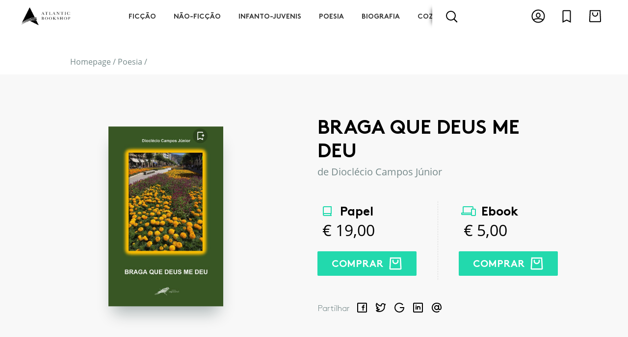

--- FILE ---
content_type: text/html; charset=UTF-8
request_url: https://www.atlanticbookshop.pt/poesia/braga-que-deus-me-deu
body_size: 18602
content:
<!DOCTYPE html><html lang="pt"><head><meta charset="utf-8"><title>Braga que Deus me deu | Atlantic Bookshop</title><meta name="title" content="Atlantic Bookshop"><meta property="og:title" content="Atlantic Bookshop" /><meta name="description" content="Atlantic Bookshop"><meta property="og:description" content="Atlantic Bookshop"><meta name="keywords" content="Atlantic Bookshop, livraria, livros, ebook, ebooks, livro, comprar livros, comprar livros online, chiadobooks, chiado books"><meta property="og:url" content="https://www.atlanticbookshop.pt/poesia/braga-que-deus-me-deu" /><meta property="og:type" content="website" /><meta name="author" content="Adhesive / Brand+Digital Designers"><meta name="viewport" content="width=device-width,initial-scale=1,minimum-scale=1,maximum-scale=5,user-scalable=yes"><meta name="generator" content="adhesivebrands.pt"><link rel="preconnect" href="https://www.google-analytics.com"><link rel="apple-touch-icon" sizes="180x180" href="https://www.atlanticbookshop.pt/themes/abddcms/assets/fav/apple-touch-icon.png"><link rel="icon" type="image/png" sizes="32x32" href="https://www.atlanticbookshop.pt/themes/abddcms/assets/fav/favicon-32x32.png"><link rel="icon" type="image/png" sizes="192x192" href="https://www.atlanticbookshop.pt/themes/abddcms/assets/fav/android-chrome-192x192.png"><link rel="icon" type="image/png" sizes="16x16" href="https://www.atlanticbookshop.pt/themes/abddcms/assets/fav/favicon-16x16.png"><link rel="manifest" href="https://www.atlanticbookshop.pt/themes/abddcms/assets/fav/site.webmanifest"><link rel="mask-icon" href="https://www.atlanticbookshop.pt/themes/abddcms/assets/fav/safari-pinned-tab.svg" color="#02142b"><link rel="shortcut icon" href="https://www.atlanticbookshop.pt/themes/abddcms/assets/fav/favicon.ico"><meta name="msapplication-TileColor" content="#ffffff"><meta name="msapplication-TileImage" content="https://www.atlanticbookshop.pt/themes/abddcms/assets/fav/mstile-144x144.png"><meta name="msapplication-config" content="https://www.atlanticbookshop.pt/themes/abddcms/assets/fav/browserconfig.xml"><meta name="theme-color" content="#ffffff"><style type="text/css" media="screen">

	body {
		opacity: 0;
		-webkit-transition: opacity .15s ease-out;
			-moz-transition: opacity .15s ease-out;
				transition: opacity .15s ease-out;

		font-family: 'OpenSans-Regular', sans-serif;
		font-weight: normal;
		font-style: normal;

		overflow-x: hidden;
	}
	.dd,
	.size-guide,
	.search-container,
	.nav-sub {
		visibility: hidden;
		opacity: 0;
	}

	@font-face {
		font-family: 'OpenSans-Regular';
		src: local('OpenSans Regular'), local('OpenSans-Regular'),
			url(https://www.atlanticbookshop.pt/themes/abddcms/assets/font/OpenSans-Regular.woff2) format('woff2'),
			url(https://www.atlanticbookshop.pt/themes/abddcms/assets/font/OpenSans-Regular.woff) format('woff'),
			url(https://www.atlanticbookshop.pt/themes/abddcms/assets/font/OpenSans-Regular.ttf) format('truetype');
		font-display: fallback;
		font-weight: normal;
		font-style: normal;
	}
	@font-face {
		font-family: 'OpenSans-Bold';
		src: local('OpenSans Bold'), local('OpenSans-Bold'),
			url(https://www.atlanticbookshop.pt/themes/abddcms/assets/font/OpenSans-Bold.woff2) format('woff2'),
			url(https://www.atlanticbookshop.pt/themes/abddcms/assets/font/OpenSans-Bold.woff) format('woff'),
			url(https://www.atlanticbookshop.pt/themes/abddcms/assets/font/OpenSans-Bold.ttf) format('truetype');
		font-display: fallback;
		font-weight: normal;
		font-style: normal;
	}
	@font-face {
		font-family: 'BrownStd-Light';
		src: url(https://www.atlanticbookshop.pt/themes/abddcms/assets/font/BrownStd-Light.woff2) format('woff2'),
			url(https://www.atlanticbookshop.pt/themes/abddcms/assets/font/BrownStd-Light.woff) format('woff'),
			url(https://www.atlanticbookshop.pt/themes/abddcms/assets/font/BrownStd-Light.ttf) format('truetype');
		font-display: fallback;
		font-weight: normal;
		font-style: normal;
	}
	@font-face {
		font-family: 'BrownStd-BoldAlt';
		src: url(https://www.atlanticbookshop.pt/themes/abddcms/assets/font/BrownStd-BoldAlt.woff2) format('woff2'),
			url(https://www.atlanticbookshop.pt/themes/abddcms/assets/font/BrownStd-BoldAlt.woff) format('woff'),
			url(https://www.atlanticbookshop.pt/themes/abddcms/assets/font/BrownStd-BoldAlt.ttf) format('truetype');
		font-display: fallback;
		font-weight: normal;
		font-style: normal;
	}
	.font-brown-light {
		font-family: 'BrownStd-Light';
	}

</style><style type="text/css" class="cc-style" media="screen">
	/* CC */
	@media (min-width: 1px) {
		.cc_dialog.simple {
			left: auto;
			right: 0;
			width: 100%;
			max-width: none;
			padding: 0;
			bottom: 0;
			border-radius: 0;
			background: #fff;
			-webkit-transition: all .2s ease-out;
			   -moz-transition: all .2s ease-out;
				transition: all .2s ease-out;
		}
		.dark.cc_dialog {
			box-shadow: 0 6px 16px rgba(0,0,0,0.3);
		}
		.cc_dialog > div {
			display: flex;
			height: 100%;
			align-items: center;
			justify-content: center;
			-webkit-transition: all .2s ease-out;
			   -moz-transition: all .2s ease-out;
					transition: all .2s ease-out;
		}
		.cc_dialog > div > div:first-child {
			flex: 1;
		}
		.cc_dialog .cc_dialog_headline {
			display: none;
		}
		.dark.cc_dialog button,
		.cc_dialog button {
			display: inline-block;
			transition: all .5s ease;
			font-size: 16px;
			line-height: 20px;
			padding: .8rem 1.5rem;
			cursor: pointer;
			font-family: 'BrownStd-BoldAlt', sans-serif;
			font-weight: normal;
		}
		.dark.cc_dialog button.cc_b_ok,
		.cc_dialog button.cc_b_ok {
			border-radius: 2px;
			background: #fff;
			color: #000;
			border: 1px solid #000;
			font-family: 'BrownStd-BoldAlt', sans-serif;
			font-weight: normal;
		}
		.cc_dialog button.cc_b_ok:hover {
			background: #000;
			color: #fff;
		}
		.dark.cc_dialog button.cc_b_cp {
			border-radius: 2;
			background: transparent;
			color: #000;
			border: none;
			margin: 0 10px;
		}
		.dark.cc_dialog button.cc_b_cp:hover {

		}
		.dark.cc_dialog .cc_dialog_text,
		.cc_dialog .cc_dialog_text {
			text-align: left;
			font-size: 14px;
			line-height: 1.2em;
			font-family: 'OpenSans-Regular', sans-serif;
			font-size: 1rem;
			color: #000;
		}
		.cc_css_reboot p {
			margin-bottom: 0;
		}
		.dark.cc_dialog .cc_dialog_text a,
		.cc_dialog .cc_dialog_text a {
			margin: 0.5rem 0 0;
			color: #000;
			opacity: .6;
			text-decoration: underline;
			transition: all .5s ease;
			display: block;
		}
		.cc_dialog .cc_dialog_text a:hover {
			opacity: 1;
		}
		.cookie-consent-preferences-overlay .cookie-consent-preferences-dialog {
			transform: translate(-50%, -50%);
			position: absolute;
			/*width: 50vw;
			height: 60vh;*/
			width: 80vw;
			height: 90vh;
			margin: 50vh 50vw;
			max-width: none;
			max-height: none;
			right: auto;
			left: auto;
			overflow: hidden;
			display: block;
			top: 0;
		}
		.cookie-consent-preferences-overlay .cookie-consent-preferences-dialog .cc_cp_container {
			width: 100%;
			display: block;
			background: #fff;
			overflow-y: auto;
			height: 100%;
			position: relative;
		}
		.cookie-consent-preferences-overlay .cookie-consent-preferences-dialog .cc_cp_container .cc_cp_head {
			display: none;
		}
		.cookie-consent-preferences-overlay .cookie-consent-preferences-dialog .cc_cp_container .cc_cp_content {
			display: block;
			overflow: visible;
			height: auto;
		}
		.cookie-consent-preferences-overlay .cookie-consent-preferences-dialog .cc_cp_container .cc_cp_content .cc_cp_m_content {
			width: 100%;
			background: #fff !important;
		}
		.dark.cookie-consent-preferences-overlay .cookie-consent-preferences-dialog .cc_cp_container .cc_cp_content .cc_cp_m_content h1,
		.cookie-consent-preferences-overlay .cookie-consent-preferences-dialog .cc_cp_container .cc_cp_content .cc_cp_m_content h1,
		.dark.cookie-consent-preferences-overlay .cookie-consent-preferences-dialog .cc_cp_container .cc_cp_content .cc_cp_m_content p,
		.cookie-consent-preferences-overlay .cookie-consent-preferences-dialog .cc_cp_container .cc_cp_content .cc_cp_m_content p,
		.cookie-consent-preferences-overlay input[type="checkbox"].checkbox_cookie_consent + label {
			color: #000;
		}
		.cookie-consent-preferences-overlay .cc_cp_m_content .cc_cp_m_content_entry > div {
			margin-top: 10px;
		}
		.dark.cookie-consent-preferences-overlay .cookie-consent-preferences-dialog .cc_cp_container .cc_cp_footer,
		.cookie-consent-preferences-overlay .cookie-consent-preferences-dialog .cc_cp_container .cc_cp_footer {
			background: #f2f2f2;
			height: 110px;
		}
		.dark.cookie-consent-preferences-overlay .cookie-consent-preferences-dialog .cc_cp_container .cc_cp_footer .cc_cp_f_save,
		.cookie-consent-preferences-overlay .cookie-consent-preferences-dialog .cc_cp_container .cc_cp_footer .cc_cp_f_save {
			width: 100%;
			height: 100%;
			display: flex;
			align-items: center;
			justify-content: center;
		}
		.dark.cookie-consent-preferences-overlay .cookie-consent-preferences-dialog .cc_cp_container .cc_cp_footer .cc_cp_f_save button,
		.cookie-consent-preferences-overlay .cookie-consent-preferences-dialog .cc_cp_container .cc_cp_footer .cc_cp_f_save button {
			background: transparent;
			border-radius: 2px;
			padding: 14px 25px;
			margin: 0;
			border: 1px solid #000;
			color: #000;
			font-family: 'BrownStd-BoldAlt', sans-serif;
			font-weight: normal;
			text-transform: uppercase;
			opacity: 1;
		}
		.dark.cookie-consent-preferences-overlay .cookie-consent-preferences-dialog .cc_cp_container .cc_cp_footer .cc_cp_f_save button:hover,
		.cookie-consent-preferences-overlay .cookie-consent-preferences-dialog .cc_cp_container .cc_cp_footer .cc_cp_f_save button:hover {
			background: #000;
			color: #fff;
		}

		.cookie-consent-preferences-overlay input[type="checkbox"].checkbox_cookie_consent:checked + label:before {
			background: #ff3c49;
			border: none;
		}
		.cc_dialog > div > div:nth-child(3) {
			margin-top: 20px;
			display: flex;
			align-items: center;
			justify-content: center;
			flex-direction: row;
		}
		.cc_dialog > div > div:nth-child(3) a.cc_accept_button {
			margin: 0;
		}
		.cookie-consent-preferences-overlay .cookie-consent-preferences-dialog .cc_cp_container .cc_cp_content .cc_cp_m_content h1,
		.cookie-consent-preferences-overlay .cookie-consent-preferences-dialog .cc_cp_container .cc_cp_head .cc_cp_head_title h2 {
			font-size: 18px;
			font-family: 'OpenSans-Regular', sans-serif;
			text-align: left;
		}
		.cookie-consent-preferences-overlay .cookie-consent-preferences-dialog .cc_cp_container .cc_cp_content .cc_cp_m_content .cc_cp_m_content_entry p {
			font-size: 14px;
		}
		.cookie-consent-preferences-dialog {
			overflow: hidden;
			max-height: none;
			height: 80vh;
			margin: 0;
			top: 50%;
			left: 50%;
			transform: translate(-50%,-50%);
		}
		.cc_cp_content {
			overflow: auto;
			height: calc(80vh - 80px);
		}
		.cc_cp_content::-webkit-scrollbar-track {
			border-radius: 10px;
			background-color: #ccc;
		}

		.cc_cp_content::-webkit-scrollbar {
			width: 10px;
			background-color: #ccc;
		}

		.cc_cp_content::-webkit-scrollbar-thumb {
			border-radius: 8px;
			background-color: #f8f5f4;
		}
		.checkbox_cookie_consent {
			visibility: hidden;
		}
		.cc_b_ok {
			white-space: nowrap;
		}

		.dark.cookie-consent-preferences-overlay .cookie-consent-preferences-dialog .cc_cp_container,
		.dark.cookie-consent-preferences-overlay .cookie-consent-preferences-dialog .cc_cp_container .cc_cp_content,
		.dark.cookie-consent-preferences-overlay .cookie-consent-preferences-dialog .cc_cp_container .cc_cp_content .cc_cp_m_content,
		.cc_cp_container .cc_cp_footer {
			background: #fff;
		}
		.cc_cp_m_content,
		.cc_cp_m_content h1,
		.cc_cp_m_content p {
			color: #222;
		}
		.cookie-consent-preferences-overlay input[type="checkbox"].checkbox_cookie_consent:checked + label::before {
			background: #7cc800;
		}
		.dark.cookie-consent-preferences-overlay .cookie-consent-preferences-dialog .cc_cp_container .cc_cp_content .cc_cp_m_content a {
			color: #222;
			text-decoration: underline;
		}
		.cookie-consent-preferences-overlay .cookie-consent-preferences-dialog .cc_cp_container .cc_cp_content .cc_cp_m_content .cc_cp_m_content_entry h1 {
			font-weight: normal;
		}
	}
	@media (min-width: 768px) {
		.cc_dialog button.cc_b_cp  {
			margin-left: 0;
		}
		.cc_dialog > div > div:nth-child(3) {
			margin-top: 0;
			display: flex;
			align-items: flex-start;
			justify-content: flex-start;
			flex-direction: column;
		}
		.cc_dialog.simple .cc_dialog_text {
			margin-right: 20px;
			margin-bottom: 20px;
		}
		.cc_dialog.simple > div > div:nth-child(3) {
			flex-direction: row;
		}
		.cookie-consent-preferences-overlay .cookie-consent-preferences-dialog {
			width: 70vw;
			height: 80vh;
		}
		.cookie-consent-preferences-overlay .cookie-consent-preferences-dialog .cc_cp_container .cc_cp_head .cc_cp_head_title h2 {
			text-align: left;
		}
	}
	@media (min-width: 992px) {
		.cc_dialog > div > div:nth-child(3) a.cc_accept_button {
			margin: 14px 0 0;
		}
		.cc_dialog.simple {
			border-radius: 4px;
			left: auto;
			right: 20px;
			top: auto;
			bottom: 20px;
			max-width: 60%;
		}
		.cc_dialog.simple > div {
			display: flex;
		}
		.cc_dialog.simple {
			max-width: 50%;
		}
		.cookie-consent-preferences-overlay .cookie-consent-preferences-dialog {
			width: 50vw;
			height: 60vh;
		}
		.cc_dialog.simple > div > div:nth-child(3) {
		}
		.cc_dialog.simple > div > div:nth-child(3) {
			flex-direction: column;
			margin-top: 0;
		}
		.cc_dialog button.cc_b_cp {
			order: 2;
		}
		.cc_dialog button.cc_b_ok {
			order: 1;
		}
	}
	@media (min-width: 1200px) {
		.cc_dialog.simple {
			max-width: 680px;
			font-size: 15px;
		}
		.cc_dialog.simple .cc_dialog_text {
			margin: 0 4% 0 0;
			text-align: left;
			font-size: 15px;
		}

		.cc_dialog.simple > div > div:nth-child(3) {
			flex-direction: row;
			margin-top: 10px;
		}
		.cc_dialog button.cc_b_cp {
			order: 1;
		}
		.cc_dialog button.cc_b_ok {
			order: 2;
		}
	}
	@media (min-width: 1540px) {
		.cc_dialog button.cc_b_cp  {
			margin-left: 10px;
		}
		.cc_dialog.simple {
			font-size: 16px;
		}
		.cc_dialog.simple .cc_dialog_text {
			font-size: 16px;
			margin: 0 6% 0 0;
			text-align: left;
		}
	}
</style><script>
	window.BASE_URL = "https://www.atlanticbookshop.pt";
	window.ABDD_ECOM = {
		settings: {
			'number_decimals': '2',
			'decimal_point': ',',
			'thousands_separator': '&nbsp;',
			'currency_symbol': '',
			'currency_symbol_iso': '',
			'currency_symbol_position': 4,
			'hide_zero_decimals': 0
		}
	};
	window.ABDD_LANG = {
		page_product_detail: "https://www.atlanticbookshop.pt/%slug_category%/%slug%",
		page_product_list: "https://www.atlanticbookshop.pt/%slug_category%",
		page_author_detail: "https://www.atlanticbookshop.pt/autor/%slug%",
		page_search: "https://www.atlanticbookshop.pt/pesquisa/%q%",
		page_politica_de_cookies: "https://www.atlanticbookshop.pt/politica-de-privacidade",
	}
	window.ABDD_PAGE = "product_detail";
</script><script type="text/javascript">(function(c,l,a,r,i,t,y){c[a]=c[a]||function(){(c[a].q=c[a].q||[]).push(arguments)};t=l.createElement(r);t.async=1;t.src="https://www.clarity.ms/tag/"+i;y=l.getElementsByTagName(r)[0];y.parentNode.insertBefore(t,y)})(window,document,"clarity","script","99vawdelgk")</script></head><body class="product-detail"><!-- Header --><input type="checkbox" id="toggle_menu" hidden autocomplete="off" /><input type="checkbox" id="toggle_search" hidden autocomplete="off" /><input type="checkbox" id="toggle_cart" hidden autocomplete="off" /><input type="checkbox" id="toggle_wishlist" hidden autocomplete="off" /><input type="radio" id="toggle_login_form" name="auth_modal" autocomplete="off" hidden /><input type="radio" id="toggle_register_form" name="auth_modal" autocomplete="off" hidden /><input type="radio" id="toggle_forgot_pw_form" name="auth_modal" autocomplete="off" hidden /><input type="radio" id="toggle_close_forms" name="auth_modal" autocomplete="off" hidden checked /><header class="no-bot"><div class="top"><div class="container-fluid h-100 position-relative"><div class="row h-100 align-items-center position-relative"><div class="col-4 d-flex align-items-center d-md-none h-100"><label for="toggle_menu" class="toggle-menu d-md-none"><div class="burger"><div></div><div></div><div></div></div><div class="cross"><div></div><div></div></div></label><label class="toggle-search" for="toggle_search"><img class="" src="https://www.atlanticbookshop.pt/themes/abddcms/assets/img/icon_search.svg" alt="Search" /></label></div><div class="col-4 col-md-2 d-flex align-items-center justify-content-center justify-content-md-start h-100"><a class="logo-holder" href="https://www.atlanticbookshop.pt"><img class="logo" src="https://www.atlanticbookshop.pt/themes/abddcms/assets/img/atlantic_logo.png" alt="Atlantic Bookshop" /></a></div><div class="col-md-7 d-none d-md-flex h-100  align-items-center"><div class="inner position-relative h-100 w-100"><div class="cat-wrapper-wrapper d-none d-md-block overflowing-right"><div class="overflow-left"></div><div class="cat-wrapper"><ul class="cat-wrapper-ul d-flex"><li class="nav-item" cat-id="1"><a href="https://www.atlanticbookshop.pt/ficcao" cat-id="1">Ficção</a></li><li class="nav-item" cat-id="2"><a href="https://www.atlanticbookshop.pt/nao-ficcao" cat-id="2">Não-Ficção</a></li><li class="nav-item" cat-id="3"><a href="https://www.atlanticbookshop.pt/infanto-juvenis" cat-id="3">Infanto-Juvenis</a></li><li class="nav-item" cat-id="4"><a href="https://www.atlanticbookshop.pt/poesia" cat-id="4">Poesia</a></li><li class="nav-item" cat-id="5"><a href="https://www.atlanticbookshop.pt/biografia" cat-id="5">Biografia</a></li><li class="nav-item" cat-id="6"><a href="https://www.atlanticbookshop.pt/cozinha" cat-id="6">Cozinha</a></li><li class="nav-item" cat-id="23"><a href="https://www.atlanticbookshop.pt/artes-e-espectaculos" cat-id="23">Artes e Espectáculos</a></li></ul></div><div class="overflow-right"></div></div><div class="search-input-holder d-none d-md-flex"><label class="toggle-search d-none d-md-flex" for="toggle_search"><div class="magnifier-icon"><span class="magnifier-handle"></span><span class="magnifier-handle-x"></span></div></label><div class="input-holder"><input class="search-input" type="text" placeholder="Encontre uma publicação, autor, colecção" /><button class="search-button" title="Pesquisar" aria-label="Pesquisar" type="submit"></button></div><div class="autocomplete-results d-none d-md-block"></div></div></div></div><div class="col-4 col-md-3 h-100 d-flex align-items-center"><div class="d-flex w-100 justify-content-end justify-content-md-between justify-content-lg-end"><div class="d-none d-md-block mr-2"><label class="toggle-user" for="toggle_login_form"><svg width="24" height="24" viewBox="0 0 24 24" fill="none" xmlns="http://www.w3.org/2000/svg"><circle vector-effect="non-scaling-stroke" cx="12" cy="12" r="10" stroke="#000" stroke-width="2"/><path vector-effect="non-scaling-stroke" d="M15 10.5c0 2.047-1.45 3.5-3 3.5s-3-1.453-3-3.5C9 8.453 10.45 7 12 7s3 1.453 3 3.5zM3.786 18C5.95 16.744 8.851 16 12 16c3.15 0 6.051.744 8.214 2" stroke="#000" stroke-width="2"/></svg></label></div><label class="toggle-wishlist mr-2" for="toggle_wishlist"><svg width="24" height="24" viewBox="0 0 24 24" fill="none" xmlns="http://www.w3.org/2000/svg"><path vector-effect="non-scaling-stroke" d="M11.553 18.606L6 21.382V4a1 1 0 011-1h10a1 1 0 011 1v17.382l-5.553-2.776-.447-.224-.447.224z" stroke="#000" stroke-width="2"/></svg><div id="wishlist_total_items" class="cart-total-items d-none">0</div></label><label class="toggle-cart" for="toggle_cart"><svg width="24" height="24" viewBox="0 0 24 24" fill="none" xmlns="http://www.w3.org/2000/svg"><path vector-effect="non-scaling-stroke" d="M3.104 19.95L3.95 3H20.05l.847 16.95a1 1 0 01-.998 1.05H4.102a1 1 0 01-.998-1.05z" stroke="#000" stroke-width="2"/><path vector-effect="non-scaling-stroke" d="M16 6v2a4 4 0 01-8 0V6" stroke="#000" stroke-width="2"/></svg><div id="cart_total_items" class="cart-total-items d-none">0</div></label></div></div></div></div></div><div class="bot"><div class="bot-cat-wrapper-wrapper d-none d-md-block overflowing-right h-100"><div class="overflow-left"></div><div class="bot-cat-wrapper"><ul class="d-flex"><li class="nav-item" cat-id="1"><a href="https://www.atlanticbookshop.pt/ficcao" cat-id="1">Ficção</a></li><li class="nav-item" cat-id="2"><a href="https://www.atlanticbookshop.pt/nao-ficcao" cat-id="2">Não-Ficção</a></li><li class="nav-item" cat-id="3"><a href="https://www.atlanticbookshop.pt/infanto-juvenis" cat-id="3">Infanto-Juvenis</a></li><li class="nav-item" cat-id="4"><a href="https://www.atlanticbookshop.pt/poesia" cat-id="4">Poesia</a></li><li class="nav-item" cat-id="5"><a href="https://www.atlanticbookshop.pt/biografia" cat-id="5">Biografia</a></li><li class="nav-item" cat-id="6"><a href="https://www.atlanticbookshop.pt/cozinha" cat-id="6">Cozinha</a></li><li class="nav-item" cat-id="23"><a href="https://www.atlanticbookshop.pt/artes-e-espectaculos" cat-id="23">Artes e Espectáculos</a></li></ul></div><div class="overflow-right"></div></div></div><div class="search-container d-md-none"><div class="search-input-holder"><input class="search-input" type="text" placeholder="Encontre uma publicação, autor, colecção" /><button class="search-button" title="Pesquisar" aria-label="Pesquisar" type="submit"></button></div></div><div class="autocomplete-results d-md-none"></div></header><div class="search-backdrop"></div><div class="modal--auth" modal><label for="toggle_close_forms" class="backdrop"></label><div class="content"><label for="toggle_close_forms" class="btn--close"><div class="cross"><div></div><div></div></div></label><div class="form-wrapper"><div id="form_login" class="form-holder" data-visible="true"><form method="POST" action="https://www.atlanticbookshop.pt/poesia/braga-que-deus-me-deu" accept-charset="UTF-8" data-request="onSignin" data-request-validate="1" data-request-redirect="https://www.atlanticbookshop.pt/cliente"><input name="_session_key" type="hidden" value="bAOvAxAGPzfOYc03bAAgUQKEfLHMbqjY2tCUtv4t"><input name="_token" type="hidden" value="xnsiZW7ojkCyrPPDLcIAUnAQ4eS9Oa6hjGpgQjDX"><div class="form--header"><div class="title">Iniciar sessão</div></div><div class="form--body"><div class="row"><div class="col-12"><div class="input-holder"><input name="login" type="email" id="login_email" class="text-input" placeholder="O seu e-mail" autocomplete="off" required /></div></div><div class="col-12"><div class="input-holder"><input name="password" type="password" id="login_password" class="text-input" placeholder="A sua password" autocomplete="off" required /></div></div><div class="col-12"><div data-validate-error><p class="alert-danger py-1 px-2" data-message></p></div></div><div class="col-12 d-flex justify-content-center mb-2"><button type="submit" class="btn btn--submit btn--primary"><span>Entrar</span></button></div><div class="col-12 my-3"><div class="d-flex justify-content-center"><div class="checkbox-holder"></div><label class="forgot-pw" for="toggle_forgot_pw_form">Esqueceu a sua Password?</label></div></div></div></div><div class="form--footer"><label for="toggle_register_form">
            Não tem conta? <span class="illusion-link">Registe-se aqui</span></label></div></form></div><div id="form_register" class="form-holder" data-visible="false"><div class="form--header"><div class="title">Criar conta</div></div><div class="form--body"><div id="EComAccount_form_registered_user"><form method="POST" action="https://www.atlanticbookshop.pt/poesia/braga-que-deus-me-deu" accept-charset="UTF-8" data-request="onRegister" data-request-validate="1" data-request-error="debugger;" data-request-success="document.querySelector(&quot;#toggle_close_forms&quot;).checked=!0;if(data.msg){ABDD.fullScreenFlash(&#039;info&#039;,data.msg)};return false;" data-request-redirect="0"><input name="_session_key" type="hidden" value="bAOvAxAGPzfOYc03bAAgUQKEfLHMbqjY2tCUtv4t"><input name="_token" type="hidden" value="xnsiZW7ojkCyrPPDLcIAUnAQ4eS9Oa6hjGpgQjDX"><input type="hidden" name="group" value="registered" /><input type="hidden" name="origin" value="product-detail" /><div class="row"><div class="col-12 col-md-6"><div class="input-holder"><input type="text" class="text-input" name="name" placeholder="Primeiro Nome" /><div class="small alert-danger py-1 px-2" data-validate-for="name"></div></div></div><div class="col-12 col-md-6"><div class="input-holder"><input type="text" class="text-input" name="surname" placeholder="Último Nome" /><div class="small alert-danger py-1 px-2" data-validate-for="surname"></div></div></div><div class="col-12 col-md-12"><div class="input-holder"><input type="email" class="text-input" name="email" placeholder="Email" /><div class="small alert-danger py-1 px-2" data-validate-for="email"></div></div></div><div class="col-12 col-md-6"><div class="input-holder"><input type="password" class="text-input" name="password" placeholder="Password" /><div class="small alert-danger py-1 px-2" data-validate-for="password"></div></div></div><div class="col-12 col-md-6"><div class="input-holder"><input type="password" class="text-input" name="password_confirmation" placeholder="Confirmar Password" /><div class="small alert-danger py-1 px-2" data-validate-for="password_confirmation"></div></div></div><div class="col-12 col-md-6"><div class="input-holder"><input type="text" class="text-input" name="ae_nif" placeholder="NIF" /><div class="small alert-danger py-1 px-2" data-validate-for="ae_nif"></div></div></div><div class="col-12 col-md-6"><div class="input-holder"><input type="text" class="text-input" name="ae_phone" placeholder="Contacto telefónico" /><div class="small alert-danger py-1 px-2" data-validate-for="ae_phone"></div></div></div><div class="col-12"><div class="input-holder"><div class="checkbox-holder"><input type="hidden" name="ae_over_16yo" value="0" /><label class="d-inline-flex align-items-lg-center"><input name="ae_over_16yo" type="checkbox" value="1" autocomplete="off" hidden /><div class="bkg"></div><div class="checkbox" type="switch"></div><div class="checkbox-txt">Confirmo ter mais que 16 anos de idade</div></label></div><div class="small alert-danger py-1 px-2" data-validate-for="ae_over_16yo"></div></div></div><div class="col-12"></div></div><div class="row"><div class="col-12 d-flex justify-content-center my-2"><button type="submit" class="btn btn--submit btn--primary"><span>Registar</span></button></div></div></form></div></div><div class="form--footer"><label for="toggle_login_form">
				Já tem conta? <span class="illusion-link">Inicie sessão aqui</span></label></div></div><div id="form_forgot_pw" class="form-holder" data-visible="false"><div id="partialUserResetForm"><div class="form--header"><div class="title mb-4">Recuperação de password</div><div class="txt text-center text-md-left"><p class="m-0">Insira abaixo o email associado à sua conta e clique em "enviar". Receberá no seu email um link a partir do qual poderá criar uma nova password.</p></div></div><div class="form--body"><form class="row" data-request="resetPassword::onRestorePassword" data-request-update="'resetPassword::reset': '#partialUserResetForm'"><div class="col-12"><div class="input-holder"><input name="email" type="email" class="text-input" placeholder="Email" required /></div></div><div class="col-12"><div class="btn-holder d-flex justify-content-center pt-3"><button class="btn btn--primary btn--submit" type="submit"><span>Enviar Email</span></button></div></div></form></div><div class="form--footer"></div></div></div></div></div></div><div class="flash-container"></div><div class="custom-flash"><label for="toggle_close_forms" class="backdrop"></label><div class="content"></div></div><div class="loading-fullscreen"><div class="spinner"><div></div><div></div><div></div><div></div><div></div><div></div><div></div><div></div><div></div><div></div><div></div><div></div><div></div><div></div><div></div><div></div></div></div><div class="menu-container left-sided" drawer><label class="backdrop" for="toggle_menu"></label><div class="content"><div class="content--header d-flex align-items-center"><label class="btn--close" for="toggle_menu"><div class="cross"><div></div><div></div></div></label></div><div class="content--body"><div class="container-fluid"><div class="row"><div class="offset-1 col-10"><div class="block"><label class="toggle-login" for="toggle_login_form"><img src="https://www.atlanticbookshop.pt/themes/abddcms/assets/img/icon_user.svg" alt="Login"><span>Login</span></label></div></div><div class="offset-1 col-10"><div class="block"><div class="title">Publicações por Género</div><ul class="categories-menu d-md-none"><li class="category"><a href="https://www.atlanticbookshop.pt/ficcao">Ficção</a></li><li class="category"><a href="https://www.atlanticbookshop.pt/nao-ficcao">Não-Ficção</a></li><li class="category"><a href="https://www.atlanticbookshop.pt/infanto-juvenis">Infanto-Juvenis</a></li><li class="category"><a href="https://www.atlanticbookshop.pt/poesia">Poesia</a></li><li class="category"><a href="https://www.atlanticbookshop.pt/biografia">Biografia</a></li><li class="category"><a href="https://www.atlanticbookshop.pt/cozinha">Cozinha</a></li><li class="category"><a href="https://www.atlanticbookshop.pt/artes-e-espectaculos">Artes e Espectáculos</a></li><li class="category"><a href="https://www.atlanticbookshop.pt/kids">Kids</a></li><li class="category"><a href="https://www.atlanticbookshop.pt/mais-de-13-anos">Mais de 13 anos</a></li><li class="category"><a href="https://www.atlanticbookshop.pt/4-aos-6-anos">4 aos 6 anos</a></li><li class="category"><a href="https://www.atlanticbookshop.pt/7-aos-10-anos">7 aos 10 anos</a></li><li class="category"><a href="https://www.atlanticbookshop.pt/11-aos-13-anos">11 aos 13 anos</a></li><li class="category"><a href="https://www.atlanticbookshop.pt/lisbon-press">LISBON PRESS</a></li><li class="category"><a href="https://www.atlanticbookshop.pt/showtime">SHOWTIME</a></li><li class="category"><a href="https://www.atlanticbookshop.pt/cooking-stories">COOKING STORIES</a></li></ul></div></div><div class="offset-1 col-10"><div class="block"><div class="title">Publicações por Editora</div><ul class="publishers-menu d-md-none"><li class="publisher"><a href="https://www.atlanticbookshop.pt/editora/astrolabio-edicoes">Astrolábio Edições</a></li><li class="publisher"><a href="https://www.atlanticbookshop.pt/editora/chiado-books">Chiado Books</a></li><li class="publisher"><a href="https://www.atlanticbookshop.pt/editora/cooking-stories">Cooking Stories</a></li><li class="publisher"><a href="https://www.atlanticbookshop.pt/editora/flamingo-edicoes">Flamingo Edições</a></li><li class="publisher"><a href="https://www.atlanticbookshop.pt/editora/lisbon-international-press">Lisbon International Press</a></li><li class="publisher"><a href="https://www.atlanticbookshop.pt/editora/poesia-impossivel">Poesia Impossível</a></li><li class="publisher"><a href="https://www.atlanticbookshop.pt/editora/showtime-books">Showtime Books</a></li><li class="publisher"><a href="https://www.atlanticbookshop.pt/editora/moonlight-edicoes">Moonlight Edições</a></li><li class="publisher"><a href="https://www.atlanticbookshop.pt/editora/primeiro-capitulo">Primeiro Capítulo</a></li><li class="publisher"><a href="https://www.atlanticbookshop.pt/editora/contraluz">Contraluz</a></li><li class="publisher"><a href="https://www.atlanticbookshop.pt/editora/quatro-linhas-edicoes">Quatro Linhas Edições</a></li><li class="publisher"><a href="https://www.atlanticbookshop.pt/editora/ipe-das-letras">Ipê das Letras</a></li></ul></div></div><div class="offset-1 col-10"><div class="block"><ul><li class="authors"><a href="https://www.atlanticbookshop.pt/autores">Os nossos Autores</a></li></ul></div></div><div class="offset-1 col-10"><div class="block"><ul><li><a href="https://www.atlanticbookshop.pt/contactos">Contactos</a></li><li><a href="https://www.atlanticbookshop.pt/sobre-nos">Sobre Nós</a></li><li><a href="https://www.atlanticbookshop.pt/condicoes-gerais-de-venda">Condições Gerais de Venda</a></li><li><a href="https://www.atlanticbookshop.pt/politica-de-privacidade">Política de Privacidade</a></li><li><a href="https://www.atlanticbookshop.pt/ral">Resolução de Conflitos</a></li></ul></div></div><div class="offset-1 col-10"><div class="block"><div class="sn-wrapper"><a class="sn" target="_blank" rel="noopener" href="" aria-label="Facebook"><img
										width="22"
										height="22"
										src="https://www.atlanticbookshop.pt/themes/abddcms/assets/img/icon_sn_fb_neg.svg"
										alt="Facebook" /></a><a class="sn" target="_blank" rel="noopener" href="" aria-label="Instagram"><img
										width="22"
										height="22"
										src="https://www.atlanticbookshop.pt/themes/abddcms/assets/img/icon_sn_ig_neg.svg"
										alt="Instagram" /></a><a class="sn" target="_blank" rel="noopener" href="" aria-label="YouTube"><img
										width="22"
										height="22"
										src="https://www.atlanticbookshop.pt/themes/abddcms/assets/img/icon_sn_yt_neg.svg"
										alt="YouTube" /></a></div></div></div><div class="offset-1 col-10"><div class="block"><a href="https://www.atlanticbookshop.pt"><img class="lazy logo" data-src="https://www.atlanticbookshop.pt/themes/abddcms/assets/img/atlantic_logo_fff.png" alt="Atlantic Bookshop" /></a></div></div></div></div></div></div></div><div class="cart-container" drawer><label class="backdrop" for="toggle_cart"></label><div class="content"><div class="content--header"><label class="btn--close" for="toggle_cart"><img src="https://www.atlanticbookshop.pt/themes/abddcms/assets/img/icon_arrow_left.svg" alt="Go back" /></label><div class="title">As minhas compras</div></div><div class="content--body"><div class="item-wrapper d-flex align-items-center justify-content-center"><div class="empty-msg text-center"><svg width="120" height="120" viewBox="0 0 24 24" fill="none" xmlns="http://www.w3.org/2000/svg"><path fill-rule="evenodd" clip-rule="evenodd" d="M20.946 2l.994 17.89a2 2 0 01-1.886 2.107c-.056.003-.056.003-.111.003H4.057a2 2 0 01-2-2c0-.055 0-.055.003-.11L3.054 2h17.892zm-16 2l-.889 16h15.886l-.889-16H4.946zM9 6H7v2.5c0 2.4 2.323 4.5 5 4.5s5-2.1 5-4.5V6h-2v2.5c0 1.248-1.385 2.5-3 2.5S9 9.748 9 8.5V6z" fill="#000"/></svg><span>
						O seu cesto está vazio.</br>
						Adicione produtos ao seu cesto.
					</span></div></div></div></div></div><div class="wishlist-container" drawer><label class="backdrop" for="toggle_wishlist"></label><div class="content"><div class="content--header"><label class="btn--close" for="toggle_wishlist"><img src="https://www.atlanticbookshop.pt/themes/abddcms/assets/img/icon_arrow_left.svg" alt="Go back" /></label><div class="title">Os meus favoritos</div></div><div class="content--body"><div class="mx-4 mt-4"><div class="text-center" style="background:#e4e9ea;font-size:0.9rem;padding:16px;margin:-24px -24px 20px -24px;">
					Não perca os seus favoritos!<br/><label for="toggle_login_form" onclick="document.querySelector('#toggle_wishlist').checked=!1" class="illusion-link">Inicie sessão</label> para guardá-los e gerir diferentes listas.
				</div><div class="title text-center"></div><div class="text-center">
				(<span class="total-items">0</span>&nbsp;<span class="total-items-label">artigos</span>)
			</div></div><div class="item-wrapper d-flex align-items-center justify-content-center"><div class="empty-msg text-center"><svg width="120" height="120" viewBox="0 0 24 24" fill="none" xmlns="http://www.w3.org/2000/svg"><path fill-rule="evenodd" clip-rule="evenodd" d="M20.946 2l.994 17.89a2 2 0 01-1.886 2.107c-.056.003-.056.003-.111.003H4.057a2 2 0 01-2-2c0-.055 0-.055.003-.11L3.054 2h17.892zm-16 2l-.889 16h15.886l-.889-16H4.946zM9 6H7v2.5c0 2.4 2.323 4.5 5 4.5s5-2.1 5-4.5V6h-2v2.5c0 1.248-1.385 2.5-3 2.5S9 9.748 9 8.5V6z" fill="#000"/></svg><span>
						A lista de produtos favoritos está vazia.</br>
						Adicione produtos aos seus favoritos.
					</span></div></div></div></div></div><!-- Content --><main id="layout-content"><script type="application/ld+json">
		{
			"@context":"http://schema.org/",
			"@type":"Product",
			"name":"Braga que Deus me deu",
			"image":"https://www.atlanticbookshop.pt/storage/app/media/imageresizecache/b03/cdc/41b/b03cdc41b721a903af8ce777744bca1838ff264962973e3277972c09659211b3.jpg",
			"gtin13":"",
			"url":"https://www.atlanticbookshop.pt/poesia/braga-que-deus-me-deu",
			"mainEntityOfPage":"https://www.atlanticbookshop.pt/poesia/braga-que-deus-me-deu",
			"offers": {
				"@type":"Offer",
				"priceCurrency":"EUR",
				"price":"0.00",
				"availability":"http://schema.org/InStock",
				"itemCondition":"http://schema.org/NewCondition",
				"seller": {
					"@type":"Organization",
					"name":"Atlantic Bookshop"
				}
			}
		}
	</script><section class="product-detail"><div class="breadcrumbs"><div class="container-fluid"><div class="row"><div class="col-12 offset-md-1 col-md-10"><a href="https://www.atlanticbookshop.pt">Homepage</a><span> / </span><a href="https://www.atlanticbookshop.pt/poesia">Poesia</a><span> / </span></div></div></div></div><div class="product-info item"
			data-product-id="11415"
			data-wishlist-ids=""
			data-product-name="Braga que Deus me deu"
			data-product-img="https://www.atlanticbookshop.pt/imageresize/987b955842e15bb7f0e4db9d288e737d228d5bb878bbb3b46ff100612aa29e53.jpg"
		><div class="container-fluid"><div class="row d-flex align-items-center justify-content-center"><div class="col-12 col-md-6"><div class="slider"><div class="slide"><div class="img-holder"><picture><img src="https://www.atlanticbookshop.pt/storage/app/media/imageresizecache/176/96c/a1e/17696ca1ec4dbafc24240ec1f93419b11b9fee522bc9a86fde20f61d17c880cc.jpg" alt="Braga que Deus me deu" /><div
												class="fav btn--add_to_wishlist"
												data-product-id="11415"><div class="state--not-added"><div></div></div><div class="state--added"><div><span>Favorito</span></div></div></div></picture></div></div></div></div><div class="col-12 col-md-6 col-xl-5 offsetr-xl-1"><div class="content info-holder"><div class="product-title title">Braga que Deus me deu</div><div class="author-holder"><span>de&nbsp;</span><span>Dioclécio Campos Júnior</span></div><div class="variations-holder"><!--()--><div class="variation"><div class="d-flex align-items-center flex-wrap mb-2 mb-xl-4"><img src="https://www.atlanticbookshop.pt/themes/abddcms/assets/img/icon_book.svg" alt="" /><div class="title">Papel</div><div class="price"><span class="price-currency" itemprop="priceCurrency" content="€">€</span> 19,00</div></div><div class="btn btn--primary btn--add_to_cart text-center mb-2"
													data-request-data="quantity: 1"
													data-pi="11415"
													data-pvi="20300"><span>Comprar</span><img src="https://www.atlanticbookshop.pt/themes/abddcms/assets/img/icon_cart_fff.svg" alt="Comprar" /></div></div><!--({&quot;id&quot;:21435,&quot;disk_name&quot;:&quot;61f7f9dbe3384305981431.epub&quot;,&quot;file_name&quot;:&quot;Braga_Deus_me_deu_AFpag2_ebook.epub&quot;,&quot;file_size&quot;:10371030,&quot;content_type&quot;:&quot;application\/epub+zip&quot;,&quot;title&quot;:null,&quot;description&quot;:null,&quot;field&quot;:&quot;v_virtual_file&quot;,&quot;sort_order&quot;:21435,&quot;created_at&quot;:&quot;2022-01-31 15:01:47&quot;,&quot;updated_at&quot;:&quot;2022-01-31 15:01:59&quot;,&quot;path&quot;:&quot;https:\/\/www.atlanticbookshop.pt\/storage\/app\/uploads\/public\/61f\/7f9\/dbe\/61f7f9dbe3384305981431.epub&quot;,&quot;extension&quot;:&quot;epub&quot;})--><div class="variation separator"></div><div class="variation"><div class="d-flex align-items-center flex-wrap mb-2 mb-xl-4"><img src="https://www.atlanticbookshop.pt/themes/abddcms/assets/img/icon_ebook.svg" alt="" /><div class="title">Ebook</div><div class="price"><span class="price-currency" itemprop="priceCurrency" content="€">€</span> 5,00</div></div><div class="btn btn--primary btn--add_to_cart text-center mb-2"
													data-request-data="quantity: 1"
													data-pi="11415"
													data-pvi="20301"><span>Comprar</span><img src="https://www.atlanticbookshop.pt/themes/abddcms/assets/img/icon_cart_fff.svg" alt="Comprar" /></div></div></div><div class="sn-share"><div class="note mr-2">Partilhar</div><div class="d-flex"><a href="https://www.facebook.com/sharer/sharer.php?u=https://www.atlanticbookshop.pt/poesia/braga-que-deus-me-deu" target="_blank" rel="noopener"><i class="share_button d-inline-block mr-1" data-network="facebook" data-service="facebook" data-url="https://www.atlanticbookshop.pt/poesia/braga-que-deus-me-deu" data-title="Braga que Deus me deu | AtlanticoBookStore"><span class="visuallyhidden">Facebook</span></i></a><a href="https://twitter.com/intent/tweet?url=https://www.atlanticbookshop.pt/poesia/braga-que-deus-me-deu" target="_blank" rel="noopener"><i class="share_button d-inline-block mr-1" data-network="twitter" data-service="twitter" data-url="https://www.atlanticbookshop.pt/poesia/braga-que-deus-me-deu" data-title="Braga que Deus me deu | AtlanticoBookStore"><span class="visuallyhidden">Twitter</span></i></a><a href="https://plus.google.com/share?url=https://www.atlanticbookshop.pt/poesia/braga-que-deus-me-deu" target="_blank" rel="noopener"><i class="share_button d-inline-block mr-1" data-network="google" data-service="google" data-url="https://www.atlanticbookshop.pt/poesia/braga-que-deus-me-deu" data-title="Braga que Deus me deu | AtlanticoBookStore"><span class="visuallyhidden">Google</span></i></a><a href="https://www.linkedin.com/sharing/share-offsite/?url=https://www.atlanticbookshop.pt/poesia/braga-que-deus-me-deu" target="_blank" rel="noopener"><i class="share_button d-inline-block mr-1" data-network="linkedin" data-service="linkedin" data-url="https://www.atlanticbookshop.pt/poesia/braga-que-deus-me-deu" data-title="Braga que Deus me deu | AtlanticoBookStore"><span class="visuallyhidden">LinkedIn</span></i></a><a href="mailto:?subject=Partilho%20consigo%20o%20livro%20%22Braga%20que%20Deus%20me%20deu%22&body=Ol%C3%A1%2C%20quero%20partilhar%20consigo%20o%20livro%20%22Braga%20que%20Deus%20me%20deu%22%2C%20que%20pode%20encontrar%20na%20Livraria%20Atl%C3%A2ntico%3A%20https%3A%2F%2Fwww.atlanticbookshop.pt%2Fpoesia%2Fbraga-que-deus-me-deu"><i class="share_button d-inline-block mr-1" data-network="email" data-service="email" data-url="https://www.atlanticbookshop.pt/poesia/braga-que-deus-me-deu" data-title="Braga que Deus me deu | AtlanticoBookStore"><span class="visuallyhidden">Email</span></i></a></div></div></div></div></div></div></div><div class="product-extra-info"><div class="container-fluid"><div class="row"><div class="col-12 offset-md-1 col-md-5 col-lg-4 offsetr-lg-1 col-xl-4 offsetr-xl-1"><hr class="d-md-none" /><div class="product-details"><div class="section--title">Detalhe</div><div class="product-detail"><div class="key">Editora:</div><div class="value">Poesia Impossível</div></div><div class="product-detail"><div class="key">Data de publicação:</div><div class="value">2022-01-31</div></div><div class="product-detail"><div class="key">Páginas:</div><div class="value">142</div></div><div class="product-detail"><div class="key">ISBN:</div><div class="value">978-989-37-2395-1</div></div><div class="product-detail"><div class="key">Género:</div><div class="value">Poesia</div></div><div class="product-detail"><div class="key">Idioma:</div><div class="value">PT</div></div></div></div><div class="col-12 col-md-5 offsetr-md-1"><div class="product-description"><div class="section--title">Sinopse</div><div class="txt"><p>Compartilhar os sentimentos mentais é uma prática indispensável. Enriquece, certamente, o conteúdo das interações humanas por meio de reflexões que respeitam divergências e contribuem para convergências construtivas. Os temas abordados ganham valor por meio da energia espiritual espontânea com a qual são expostos. O estilo poético, que inspira as comunicações interativas, costuma ser um valioso tempero que empresta sabor divino ao humanismo.</p><p>O tema central deste livro são os valores históricos e culturais da cidade de Braga, em Portugal, que lhe conferem um perfil urbanista visivelmente aprimorado ao longo de sua evolução em favor da qualidade igualitária de vida, por meio da qual seus moradores reconhecem a importância de tais virtudes. A versão atual da antiga Bracara Augusta é cada vez mais identificada como uma das cidades da União Europeia nas quais é possível viver bem.</p><p>O autor traz à tona o quanto ficou deslumbrado com as virtudes humanas da população bracarense. Tomou a iniciativa de produzir esta obra para registrar, em estilo poético, sua gratidão para com a sociedade que sabe manter a energia da alma urbana de Braga.</p><p><br></p></div></div></div></div></div></div></section><section class="swippables bgc-yellow" data-type="productlist-related"><div class="container-fluid"><div class="row"><div class="col-12 offset-md-1 col-md-10 offsetr-md-1"><div class="section--header"><div class="section--title">Leituras semelhantes</div></div></div></div></div><div class="slider item-wrapper" data-type="product"><div class="item-holder" data-type="product"><div class="item"
		data-product-id="12331"
		data-wishlist-ids=""
		><a aria-label="Ressurreição" href="https://www.atlanticbookshop.pt/poesia/ressurreicao" class="img-holder"><picture><img class="lazy"
						data-srcset="https://www.atlanticbookshop.pt/storage/app/media/imageresizecache/55e/398/ef8/55e398ef8b8494ccf623376b30548445cced953e37e564556acac1c28970eb50.jpg 1x"
						data-src="https://www.atlanticbookshop.pt/storage/app/media/imageresizecache/55e/398/ef8/55e398ef8b8494ccf623376b30548445cced953e37e564556acac1c28970eb50.jpg"
						src="https://www.atlanticbookshop.pt/storage/app/media/imageresizecache/c40/1d0/1a9/c401d01a9779065fdaa58d0208358a8874ba8f3b30e22e002d2f42896db69543.jpg"
						alt="Ressurreição" /><div
					class="fav btn--add_to_wishlist"
					data-product-id="12331"><div class="state--not-added"><div></div></div><div class="state--added"><div><span>Favorito</span></div></div></div></picture></a><div class="info-holder"><div class="title">
				Ressurreição
			</div><div class="subtitle">
				Lilian Garcia
			</div><div class="btn-holder"><div class="current-price"><span class="price-currency" itemprop="priceCurrency" content="€">€</span> 14,00</div></div></div></div></div><div class="item-holder" data-type="product"><div class="item"
		data-product-id="14164"
		data-wishlist-ids=""
		><a aria-label="Elogio da Saudade" href="https://www.atlanticbookshop.pt/poesia/elogio-da-saudade" class="img-holder"><picture><img class="lazy"
						data-srcset="https://www.atlanticbookshop.pt/storage/app/media/imageresizecache/fa5/b6c/704/fa5b6c70466f79216db8009530ec50870be085f910299163f94116594478fd25.jpg 1x"
						data-src="https://www.atlanticbookshop.pt/storage/app/media/imageresizecache/fa5/b6c/704/fa5b6c70466f79216db8009530ec50870be085f910299163f94116594478fd25.jpg"
						src="https://www.atlanticbookshop.pt/storage/app/media/imageresizecache/a7e/ac4/7e2/a7eac47e2bbbaf437621f3cc02c6905fdac8106b82a92195b121556c34f01e64.jpg"
						alt="Elogio da Saudade" /><div
					class="fav btn--add_to_wishlist"
					data-product-id="14164"><div class="state--not-added"><div></div></div><div class="state--added"><div><span>Favorito</span></div></div></div></picture></a><div class="info-holder"><div class="title">
				Elogio da Saudade
			</div><div class="subtitle">
				Fredilson Semedo
			</div><div class="btn-holder"><div class="current-price"><span class="price-currency" itemprop="priceCurrency" content="€">€</span> 14,00</div></div></div></div></div><div class="item-holder" data-type="product"><div class="item"
		data-product-id="13958"
		data-wishlist-ids=""
		><a aria-label="Poemas do Sol para a Lua" href="https://www.atlanticbookshop.pt/poesia/poemas-do-sol-para-a-lua" class="img-holder"><picture><img class="lazy"
						data-srcset="https://www.atlanticbookshop.pt/storage/app/media/imageresizecache/946/ed3/7c7/946ed37c7c35494c5b94549fde2011017de2464c57a02d2704ffbf69371a4ddc.jpg 1x"
						data-src="https://www.atlanticbookshop.pt/storage/app/media/imageresizecache/946/ed3/7c7/946ed37c7c35494c5b94549fde2011017de2464c57a02d2704ffbf69371a4ddc.jpg"
						src="https://www.atlanticbookshop.pt/storage/app/media/imageresizecache/87b/ddb/ab3/87bddbab390828ec7da8f364d48762efffc329742e15ec6b13a012c29f728acd.jpg"
						alt="Poemas do Sol para a Lua" /><div
					class="fav btn--add_to_wishlist"
					data-product-id="13958"><div class="state--not-added"><div></div></div><div class="state--added"><div><span>Favorito</span></div></div></div></picture></a><div class="info-holder"><div class="title">
				Poemas do Sol para a Lua
			</div><div class="subtitle">
				Espanhol
			</div><div class="btn-holder"><div class="current-price"><span class="price-currency" itemprop="priceCurrency" content="€">€</span> 13,00</div></div></div></div></div><div class="item-holder" data-type="product"><div class="item"
		data-product-id="11164"
		data-wishlist-ids=""
		><a aria-label="Pensamentos de uma menina" href="https://www.atlanticbookshop.pt/poesia/pensamentos-de-uma-menina" class="img-holder"><picture><img class="lazy"
						data-srcset="https://www.atlanticbookshop.pt/storage/app/media/imageresizecache/4d7/efe/5ec/4d7efe5ecb5ee0a8fdb7c35f6b3c74f9c102ce95aa3ffeb0f01630d12a67b477.jpg 1x"
						data-src="https://www.atlanticbookshop.pt/storage/app/media/imageresizecache/4d7/efe/5ec/4d7efe5ecb5ee0a8fdb7c35f6b3c74f9c102ce95aa3ffeb0f01630d12a67b477.jpg"
						src="https://www.atlanticbookshop.pt/storage/app/media/imageresizecache/bd1/422/53a/bd142253adf9d562874c0d23d1d7e62400e64713fd279f7de65e065a129ec178.jpg"
						alt="Pensamentos de uma menina" /><div
					class="fav btn--add_to_wishlist"
					data-product-id="11164"><div class="state--not-added"><div></div></div><div class="state--added"><div><span>Favorito</span></div></div></div></picture></a><div class="info-holder"><div class="title">
				Pensamentos de uma menina
			</div><div class="subtitle">
				Janaína Gama
			</div><div class="btn-holder"><div class="current-price"><span class="price-currency" itemprop="priceCurrency" content="€">€</span> 12,00</div></div></div></div></div><div class="item-holder" data-type="product"><div class="item"
		data-product-id="12974"
		data-wishlist-ids=""
		><a aria-label="Um Pouco de Tudo" href="https://www.atlanticbookshop.pt/poesia/um-pouco-de-tudo" class="img-holder"><picture><img class="lazy"
						data-srcset="https://www.atlanticbookshop.pt/storage/app/media/imageresizecache/aac/508/a76/aac508a767afe487320b1742ca68dae2c58350d7cb8909979f405d76fc2c4463.jpg 1x"
						data-src="https://www.atlanticbookshop.pt/storage/app/media/imageresizecache/aac/508/a76/aac508a767afe487320b1742ca68dae2c58350d7cb8909979f405d76fc2c4463.jpg"
						src="https://www.atlanticbookshop.pt/storage/app/media/imageresizecache/ee2/e66/48e/ee2e6648eb896354d484abb3b2376d026f694f7e983950f43166db4d1f69a9a7.jpg"
						alt="Um Pouco de Tudo" /><div
					class="fav btn--add_to_wishlist"
					data-product-id="12974"><div class="state--not-added"><div></div></div><div class="state--added"><div><span>Favorito</span></div></div></div></picture></a><div class="info-holder"><div class="title">
				Um Pouco de Tudo
			</div><div class="subtitle">
				ANA PINTO
			</div><div class="btn-holder"><div class="current-price"><span class="price-currency" itemprop="priceCurrency" content="€">€</span> 13,00</div></div></div></div></div><div class="item-holder" data-type="product"><div class="item"
		data-product-id="11801"
		data-wishlist-ids=""
		><a aria-label="OH, 2021!" href="https://www.atlanticbookshop.pt/poesia/oh-2021" class="img-holder"><picture><img class="lazy"
						data-srcset="https://www.atlanticbookshop.pt/storage/app/media/imageresizecache/e1f/6d7/6f1/e1f6d76f18eaac50442e31f84cc88b46bf592939d874b243b910fbb1822a87ec.jpg 1x"
						data-src="https://www.atlanticbookshop.pt/storage/app/media/imageresizecache/e1f/6d7/6f1/e1f6d76f18eaac50442e31f84cc88b46bf592939d874b243b910fbb1822a87ec.jpg"
						src="https://www.atlanticbookshop.pt/storage/app/media/imageresizecache/047/471/8b5/0474718b555723fb7c3ac88ab886014f1643371a6a95ad775de4335402655f75.jpg"
						alt="OH, 2021!" /><div
					class="fav btn--add_to_wishlist"
					data-product-id="11801"><div class="state--not-added"><div></div></div><div class="state--added"><div><span>Favorito</span></div></div></div></picture></a><div class="info-holder"><div class="title">
				OH, 2021!
			</div><div class="subtitle">
				João Carrapa
			</div><div class="btn-holder"><div class="current-price"><span class="price-currency" itemprop="priceCurrency" content="€">€</span> 12,00</div></div></div></div></div><div class="item-holder" data-type="product"><div class="item"
		data-product-id="14058"
		data-wishlist-ids=""
		><a aria-label="Nos dias em que cresci" href="https://www.atlanticbookshop.pt/poesia/nos-dias-em-que-cresci" class="img-holder"><picture><img class="lazy"
						data-srcset="https://www.atlanticbookshop.pt/storage/app/media/imageresizecache/c06/c27/323/c06c27323323c7b8ff832ffd15b5d7e183a8e5ad1103f3e80ec3b7dd3b881ac5.jpg 1x"
						data-src="https://www.atlanticbookshop.pt/storage/app/media/imageresizecache/c06/c27/323/c06c27323323c7b8ff832ffd15b5d7e183a8e5ad1103f3e80ec3b7dd3b881ac5.jpg"
						src="https://www.atlanticbookshop.pt/storage/app/media/imageresizecache/8b2/8fa/20d/8b28fa20da7058f52b21fdfc8a572f293367a8088416ede102bb0866dc331400.jpg"
						alt="Nos dias em que cresci" /><div
					class="fav btn--add_to_wishlist"
					data-product-id="14058"><div class="state--not-added"><div></div></div><div class="state--added"><div><span>Favorito</span></div></div></div></picture></a><div class="info-holder"><div class="title">
				Nos dias em que cresci
			</div><div class="subtitle">
				Francisca Pinho Rocha
			</div><div class="btn-holder"><div class="current-price"><span class="price-currency" itemprop="priceCurrency" content="€">€</span> 17,00</div></div></div></div></div><div class="item-holder" data-type="product"><div class="item"
		data-product-id="12486"
		data-wishlist-ids=""
		><a aria-label="Ecos Do Passado" href="https://www.atlanticbookshop.pt/poesia/ecos-do-passado" class="img-holder"><picture><img class="lazy"
						data-srcset="https://www.atlanticbookshop.pt/storage/app/media/imageresizecache/bfb/cab/4cf/bfbcab4cfab9c30ac26aa90e770906e840936d46c62df50c62ad0f54aacb9461.jpg 1x"
						data-src="https://www.atlanticbookshop.pt/storage/app/media/imageresizecache/bfb/cab/4cf/bfbcab4cfab9c30ac26aa90e770906e840936d46c62df50c62ad0f54aacb9461.jpg"
						src="https://www.atlanticbookshop.pt/storage/app/media/imageresizecache/bf5/b01/139/bf5b01139279ba89b93d654e1a00bea94ee7c3ae6b71d3eb368f583aac34209f.jpg"
						alt="Ecos Do Passado" /><div
					class="fav btn--add_to_wishlist"
					data-product-id="12486"><div class="state--not-added"><div></div></div><div class="state--added"><div><span>Favorito</span></div></div></div></picture></a><div class="info-holder"><div class="title">
				Ecos Do Passado
			</div><div class="subtitle">
				Adelino Alves Borges
			</div><div class="btn-holder"><div class="current-price"><span class="price-currency" itemprop="priceCurrency" content="€">€</span> 14,00</div></div></div></div></div><div class="item-holder" data-type="product"><div class="item"
		data-product-id="12309"
		data-wishlist-ids=""
		><a aria-label="A Festa" href="https://www.atlanticbookshop.pt/poesia/a-festa" class="img-holder"><picture><img class="lazy"
						data-srcset="https://www.atlanticbookshop.pt/storage/app/media/imageresizecache/523/3d6/df1/5233d6df193ada701bf24b8331cbfe8fd63a0a3bd547e30e29ac3455c1ac2e60.jpg 1x"
						data-src="https://www.atlanticbookshop.pt/storage/app/media/imageresizecache/523/3d6/df1/5233d6df193ada701bf24b8331cbfe8fd63a0a3bd547e30e29ac3455c1ac2e60.jpg"
						src="https://www.atlanticbookshop.pt/storage/app/media/imageresizecache/3fd/908/745/3fd90874550aa4b0c492fa82d1779675ebb55b0ba134a0fbeb428cbc133e0127.jpg"
						alt="A Festa" /><div
					class="fav btn--add_to_wishlist"
					data-product-id="12309"><div class="state--not-added"><div></div></div><div class="state--added"><div><span>Favorito</span></div></div></div></picture></a><div class="info-holder"><div class="title">
				A Festa
			</div><div class="subtitle">
				Rui São Clemente
			</div><div class="btn-holder"><div class="current-price"><span class="price-currency" itemprop="priceCurrency" content="€">€</span> 13,00</div></div></div></div></div><div class="item-holder" data-type="product"><div class="item"
		data-product-id="12193"
		data-wishlist-ids=""
		><a aria-label="SERRAR A VELHA - Por Detrás dos Montes" href="https://www.atlanticbookshop.pt/poesia/serrar-a-velha-por-detras-dos-montes" class="img-holder"><picture><img class="lazy"
						data-srcset="https://www.atlanticbookshop.pt/storage/app/media/imageresizecache/9d8/e97/fcc/9d8e97fcc65bd81984180edb17c1cec5251390e612e6bc67a7466135af2bf83e.jpg 1x"
						data-src="https://www.atlanticbookshop.pt/storage/app/media/imageresizecache/9d8/e97/fcc/9d8e97fcc65bd81984180edb17c1cec5251390e612e6bc67a7466135af2bf83e.jpg"
						src="https://www.atlanticbookshop.pt/storage/app/media/imageresizecache/e5c/e69/350/e5ce69350283d0e4cc4f6dad55b3d1f654e09fe5e59cde45e11102e85bf57194.jpg"
						alt="SERRAR A VELHA - Por Detrás dos Montes" /><div
					class="fav btn--add_to_wishlist"
					data-product-id="12193"><div class="state--not-added"><div></div></div><div class="state--added"><div><span>Favorito</span></div></div></div></picture></a><div class="info-holder"><div class="title">
				SERRAR A VELHA - Por Detrás dos Montes
			</div><div class="subtitle">
				Flávio Vara
			</div><div class="btn-holder"><div class="current-price"><span class="price-currency" itemprop="priceCurrency" content="€">€</span> 12,00</div></div></div></div></div><div class="item-holder" data-type="product"><div class="item"
		data-product-id="11033"
		data-wishlist-ids=""
		><a aria-label="Até sempre..." href="https://www.atlanticbookshop.pt/poesia/ate-sempre" class="img-holder"><picture><img class="lazy"
						data-srcset="https://www.atlanticbookshop.pt/storage/app/media/imageresizecache/ccc/2f1/cf6/ccc2f1cf6200e69dd759aaa9d0c798c221c43fa5b2e909db407ed528ecca7b19.jpg 1x"
						data-src="https://www.atlanticbookshop.pt/storage/app/media/imageresizecache/ccc/2f1/cf6/ccc2f1cf6200e69dd759aaa9d0c798c221c43fa5b2e909db407ed528ecca7b19.jpg"
						src="https://www.atlanticbookshop.pt/storage/app/media/imageresizecache/315/1c9/393/3151c939363d4f5c329cd03c917edc61d9ed77fb9a9e3571587120d28c5214bd.jpg"
						alt="Até sempre..." /><div
					class="fav btn--add_to_wishlist"
					data-product-id="11033"><div class="state--not-added"><div></div></div><div class="state--added"><div><span>Favorito</span></div></div></div></picture></a><div class="info-holder"><div class="title">
				Até sempre...
			</div><div class="subtitle">
				Lídia Rosa
			</div><div class="btn-holder"><div class="current-price"><span class="price-currency" itemprop="priceCurrency" content="€">€</span> 15,00</div></div></div></div></div><div class="item-holder" data-type="product"><div class="item"
		data-product-id="13449"
		data-wishlist-ids=""
		><a aria-label="Catrapim!" href="https://www.atlanticbookshop.pt/poesia/catrapim" class="img-holder"><picture><img class="lazy"
						data-srcset="https://www.atlanticbookshop.pt/storage/app/media/imageresizecache/09b/248/27d/09b24827d965c8fc003410d79213b2dcb17f4a66543ed3edf302f028f5cb821f.jpg 1x"
						data-src="https://www.atlanticbookshop.pt/storage/app/media/imageresizecache/09b/248/27d/09b24827d965c8fc003410d79213b2dcb17f4a66543ed3edf302f028f5cb821f.jpg"
						src="https://www.atlanticbookshop.pt/storage/app/media/imageresizecache/fb8/9f6/c9b/fb89f6c9b9d6eb8a5655e898dcf00a29d135b18dec81076cedbf5669abf17f1a.jpg"
						alt="Catrapim!" /><div
					class="fav btn--add_to_wishlist"
					data-product-id="13449"><div class="state--not-added"><div></div></div><div class="state--added"><div><span>Favorito</span></div></div></div></picture></a><div class="info-holder"><div class="title">
				Catrapim!
			</div><div class="subtitle">
				Dassilva
			</div><div class="btn-holder"><div class="current-price"><span class="price-currency" itemprop="priceCurrency" content="€">€</span> 18,00</div></div></div></div></div></div></section><section class="payment-methods"><div class="container-fluid"><div class="row"><div class="col-12 offset-md-1 col-md-10 offset-xxl-2 col-xxl-8"><div class="section--header"><div class="section--title d-flex align-items-center justify-content-center"><img width="24" height="24" class="lazy" data-src="https://www.atlanticbookshop.pt/themes/abddcms/assets/img/icon_shield.svg" alt="Pague de forma segura" /><span class="ml-1">Pague de forma segura:</span></div></div><div class="d-flex flex-wrap justify-content-center align-items-center"><div class="payment-method"><img class="lazy" data-src="https://www.atlanticbookshop.pt/themes/abddcms/assets/img/icon_paymentmethod_mb.svg" alt="" /></div><div class="payment-method"><img class="lazy" data-src="https://www.atlanticbookshop.pt/themes/abddcms/assets/img/icon_paymentmethod_visa.svg" alt="" /></div><div class="payment-method"><img class="lazy" data-src="https://www.atlanticbookshop.pt/themes/abddcms/assets/img/icon_paymentmethod_mastercard.svg" alt="" /></div><div class="payment-method"><img class="lazy" data-src="https://www.atlanticbookshop.pt/themes/abddcms/assets/img/icon_paymentmethod_paypal.svg" alt="" /></div><div class="payment-method"><img class="lazy" data-src="https://www.atlanticbookshop.pt/themes/abddcms/assets/img/icon_paymentmethod_bankwire.svg" alt="" /></div></div></div></div></div></section><section class="newsletter"><form class="w-100" data-request="NewsLetterForm::onFormSubmit"><div class="container-fluid"><div class="row"><input name="_token" type="hidden" value="xnsiZW7ojkCyrPPDLcIAUnAQ4eS9Oa6hjGpgQjDX"><div class="col-12 offset-md-1 col-md-5 offset-xl-2 col-xl-4"><div class="section--header"><div class="section--pretitle">
							Receba em primeira mão
						</div><div class="section--title">
							As nossas ofertas e novidades literárias
						</div></div></div><div class="col-12 col-md-5 col-xl-4"><div class="input-holder nl-input-holder"><input type="email" class="text-input form-control news_mail_input" name="news_mail" id="news_mail" placeholder="Indique o seu email" aria-label="Indique o seu email"><button type="submit" class="btn">Subscreva</button></div><div class="checkbox-holder d-flex mt-4"><label><input type="checkbox" name="news_check" autocomplete="off" value="Sim" hidden><div class="checkbox" type="switch"></div><div class="mx-2 d-inline-block text-left">Li e concordo com a&nbsp;<a class="d-inline" href="https://www.atlanticbookshop.pt/politica-de-privacidade" target="_blank">Política de Privacidade</a> e com as <a class="d-inline" href="https://www.atlanticbookshop.pt/condicoes-gerais-de-venda" target="_blank">Condições Gerais de Venda</a> do website.</div></label></div></div><div class="col-12 offset-md-1 col-md-10 offset-xl-2 col-xl-8"><div class="mt-3" id="NewsLetterForm_forms_flash"></div></div></div></div></form></section></main><!-- Footer --><footer><div class="container-fluid"><div class="row mt-5"><div class="offset-1 col-10 col-md-2 order-md-3 offset-lg-0"><div class="block"><label class="title toggle-login d-flex align-items-center" for="toggle_login_form"><img class="lazy mr-2" data-src="https://www.atlanticbookshop.pt/themes/abddcms/assets/img/icon_user.svg" alt="Login"><span>Login</span></label></div></div><div class="offset-1 col-10 col-md-3 order-md-1"><div class="block"><div class="title">Livraria Atlântico</div><ul><li><a href="https://www.atlanticbookshop.pt/autores">Autores</a></li><li><a href="https://www.atlanticbookshop.pt/contactos">Contactos</a></li><li><a href="https://www.atlanticbookshop.pt/sobre-nos">Sobre Nós</a></li></ul><div class="sn-wrapper d-none d-md-flex"><a class="sn img-only" target="_blank" rel="noopener" href="https://www.facebook.com/GrupoEditorialAtlantico/" data-network="facebook" aria-label="facebook"></a><a class="sn img-only" target="_blank" rel="noopener" href="https://www.instagram.com/atlanticogrupoeditorial/" data-network="instagram" aria-label="instagram"></a></div></div></div><div class="offset-1 col-10 col-md-3 order-md-1 offset-lg-0"><div class="block"><div class="title">Publicações por Editora</div><ul class="publishers-menu"><li class="publisher"><a href="https://www.atlanticbookshop.pt/editora/astrolabio-edicoes">Astrolábio Edições</a></li><li class="publisher"><a href="https://www.atlanticbookshop.pt/editora/chiado-books">Chiado Books</a></li><li class="publisher"><a href="https://www.atlanticbookshop.pt/editora/cooking-stories">Cooking Stories</a></li><li class="publisher"><a href="https://www.atlanticbookshop.pt/editora/flamingo-edicoes">Flamingo Edições</a></li><li class="publisher"><a href="https://www.atlanticbookshop.pt/editora/lisbon-international-press">Lisbon International Press</a></li><li class="publisher"><a href="https://www.atlanticbookshop.pt/editora/poesia-impossivel">Poesia Impossível</a></li><li class="publisher"><a href="https://www.atlanticbookshop.pt/editora/showtime-books">Showtime Books</a></li><li class="publisher"><a href="https://www.atlanticbookshop.pt/editora/moonlight-edicoes">Moonlight Edições</a></li><li class="publisher"><a href="https://www.atlanticbookshop.pt/editora/primeiro-capitulo">Primeiro Capítulo</a></li><li class="publisher"><a href="https://www.atlanticbookshop.pt/editora/contraluz">Contraluz</a></li><li class="publisher"><a href="https://www.atlanticbookshop.pt/editora/quatro-linhas-edicoes">Quatro Linhas Edições</a></li><li class="publisher"><a href="https://www.atlanticbookshop.pt/editora/ipe-das-letras">Ipê das Letras</a></li></ul></div></div><div class="offset-1 col-10 col-md-3 order-md-2 offset-lg-0"><div class="block"><div class="title">Legal</div><ul><li><a href="https://www.atlanticbookshop.pt/condicoes-gerais-de-venda">Condições Gerais de Venda</a></li><li><a href="https://www.atlanticbookshop.pt/politica-de-privacidade">Política de Privacidade</a></li><li><a href="https://www.atlanticbookshop.pt/ral">Resolução de Conflitos</a></li></ul><a class="img-only" target="_blank" rel="noopener" href="https://www.livroreclamacoes.pt/inicio"><img class="lazy" data-src="https://www.atlanticbookshop.pt/themes/abddcms/assets/img/livro_de_reclamacoes.svg" alt="Livro de Reclamações" /></a></div></div><div class="offset-1 col-10 d-md-none"><div class="block"><div class="sn-wrapper d-none d-md-flex"><a class="sn" target="_blank" rel="noopener" href="https://www.facebook.com/GrupoEditorialAtlantico/" data-network="facebook" aria-label="facebook"></a><a class="sn" target="_blank" rel="noopener" href="https://www.instagram.com/atlanticogrupoeditorial/" data-network="instagram" aria-label="instagram"></a></div></div></div><div class="offset-1 col-10 order-md-4"><div class="block"><div class="copyrights">
						&copy; Grupo Editorial Atlântico.<br class="d-md-none" /><span class="d-none d-md-inline">&nbsp;</span><span class="abdd"><span>Digitally crafted by&nbsp;</span><a href="https://www.adhesivebrands.pt" target="_blank" class="special-link" rel="noopener">Adhesive / Brand+Digital Designers<div></div></a></span></div></div></div></div></div></footer><script type="text/template" id="extra_styles"><link rel="stylesheet" href="https://www.atlanticbookshop.pt/combine/e1c1e303b129be1cb16eb97b7843f263-1702473359"><link rel="stylesheet" href="https://www.atlanticbookshop.pt/combine/2fc61890c2cba6e23f27887622b3daf2-1702473359"></script><noscript id="extra_scripts"><script src="https://www.atlanticbookshop.pt/combine/7621930625705c36e5ffccb1b3643e0b-1702473360"></script><script src="https://www.atlanticbookshop.pt/combine/5dd487a024aab6dfb44e00a0e65d5146-1702473360"></script></noscript><script id="extra_processor">
	// main theme stylesheet and extra stylesheets
	var tag,
		firstTag = document.getElementsByTagName("script")[0],
		re = /href="([^"]+)"/g,
		ex_el = document.querySelector("#extra_styles"),
		src = ex_el.innerHTML,
		match,
		links = [
			'https://www.atlanticbookshop.pt/themes/abddcms/assets/css/bootstrap-abdd.min.css?ck=20210823205600',
			'https://www.atlanticbookshop.pt/themes/abddcms/assets/vendor/slick-v1.9.0/css/slick.min.css?ck=20210823205600',
			'https://www.atlanticbookshop.pt/themes/abddcms/assets/vendor/select2-4.0.13/css/select2.min.css?ck=20210823205600',
			'https://www.atlanticbookshop.pt/combine/67d295462785d36180b1ce9daff3c00e-1702580228?ck=20210823205600'
		];
	// cleanup DOM by removing the extra element
	ex_el.parentNode.removeChild(ex_el);

	// extract extra stylesheet hrefs
	do {
		match = re.exec(src);
		if (match && !(match[1] in links)) { // prevents duplicates from being added
			links.push(match[1].replace('&amp;', '&').replace('&amp;', '&'));
		}
	} while (match);

	// load them up
	for (i in links) {
		tag = document.createElement("link"),
		tag.type = "text/css";
		tag.rel = "stylesheet";
		tag.href = links[i];
		firstTag.parentNode.insertBefore(tag, firstTag);
		//firstTag = tag;
	}

	// load main theme javascript and extra javascripts
	re = /src="([^"]+)"/g;
	ex_el = document.querySelector("#extra_scripts");
	src = ex_el.innerHTML;
	// cleanup DOM by removing the extra element
	ex_el.parentNode.removeChild(ex_el);
	links = [
		'//cdn.adhesivebrands.pt/cc/abdd.min.js?ck=20210823205600',
		'https://ajax.googleapis.com/ajax/libs/jquery/3.6.0/jquery.min.js?ck=20210823205600',
		'https://www.atlanticbookshop.pt/themes/abddcms/assets/vendor/object-fit-images-v3.2.4/js/ofi.min.js?ck=20210823205600',
		'https://www.atlanticbookshop.pt/themes/abddcms/assets/vendor/picturefill-v3.0.2/js/picturefill.min.js?ck=20210823205600',
		'https://www.atlanticbookshop.pt/themes/abddcms/assets/vendor/slick-v1.9.0/js/slick.min.js?ck=20210823205600',
		'https://www.atlanticbookshop.pt/themes/abddcms/assets/vendor/jquery-zoom-v1.7.21/js/jquery.zoom.min.js?ck=20210823205600',
		'https://www.atlanticbookshop.pt/themes/abddcms/assets/vendor/yall/js/yall.min.js?ck=20210823205600',
		'https://www.atlanticbookshop.pt/themes/abddcms/assets/vendor/select2-4.0.13/js/select2.min.js?ck=20210823205600',
		'https://www.atlanticbookshop.pt/themes/abddcms/assets/vendor/youtube_iframe_api/iframe_api.js?ck=20210823205600',
		'https://www.atlanticbookshop.pt/themes/abddcms/assets/js/app.js?v=3?ck=20210823205600',
		'https://www.atlanticbookshop.pt/combine/d691b0c113f6c90e4e4864e26c2f1c75-1702468145?ck=20210823205600',
		'https://www.atlanticbookshop.pt/combine/ed21161e29a858cac7ab89470c42e53b-1702468145?ck=20210823205600'
	];
	
	// extract extra javascript srcs
	do {
		match = re.exec(src);
		if (match && !(match[1] in links)) { // prevents duplicates from being added
			links.push(match[1].replace('&amp;', '&').replace('&amp;', '&'));
		}
	} while (match);

	// remove duplicates
	/* deprecated */
	/* links = links.filter(function(value, index, self){ return self.indexOf(value) === index; }); */

	// load them up
	for (i in links) {
		tag = document.createElement("script");
		tag.src = links[i];
		tag.async = false;
		tag.defer = false;
		firstTag.parentNode.insertBefore(tag, firstTag);
		//firstTag = tag;
	}

	// all done, goodbye
	var extra_processor = document.querySelector("#extra_processor");
	extra_processor.parentNode.removeChild(extra_processor);
</script><!-- Global site tag (gtag.js) - Google Analytics --><script async defer src="https://www.googletagmanager.com/gtag/js?id=G-7HX4KEXN2B"></script><script>window.dataLayer=window.dataLayer||[];function gtag(){dataLayer.push(arguments)}gtag('js',new Date());gtag('config','G-7HX4KEXN2B');</script></body></html>

--- FILE ---
content_type: text/css; charset=UTF-8
request_url: https://www.atlanticbookshop.pt/combine/67d295462785d36180b1ce9daff3c00e-1702580228?ck=20210823205600
body_size: 27633
content:
html,body {font-family:'OpenSans-Regular',sans-serif;font-size:14px;-webkit-font-variant-ligatures:none;font-variant-ligatures:none;margin:0;background:#fff;color:#000 }html.no-scroll,body.no-scroll {overflow:hidden }::-moz-selection {color:#fff;background:#333 }::selection {color:#fff;background:#333 }button:focus {outline:none }.underline {text-decoration:underline;text-decoration-color:#333 }.illusion-link {cursor:pointer;font-weight:bold;text-decoration:underline;cursor:pointer }picture.responsive {position:relative }picture.responsive img {display:block;font-family:'object-fit:cover;';height:100%;-o-object-fit:cover;object-fit:cover;width:100% }.overflow-x-hidden {overflow-x:hidden }.overflow-y-hidden {overflow-y:hidden }.overflow-hidden {overflow:hidden }.overflow-visible {overflow:visible }.bgc-gradient {background:#0b438a;background:-moz-linear-gradient(-45deg,#0b438a 2%,#25909c 29%,#2da8a2 38%,#31b5a5 52%,#3edeae 99%);background:-webkit-linear-gradient(-45deg,#0b438a 2%,#25909c 29%,#2da8a2 38%,#31b5a5 52%,#3edeae 99%);background:linear-gradient(135deg,#0b438a 2%,#25909c 29%,#2da8a2 38%,#31b5a5 52%,#3edeae 99%)}.bgc-grey {background:#fafafa }.bgc-yellow {background-color:rgba(253,232,181,0.4) }.c-red {color:#e1001a }.icon {display:inline-block;vertical-align:middle }label {margin:0 }button {outline:0;border:0;background:none;padding:0 }ul {list-style-type:none;margin:0;padding:0 }img {max-width:100% }@keyframes rotate {from {transform:translate(-50%,-50%) rotate(0) }to {transform:translate(-50%,-50%) rotate(360deg) }}.backdrop {position:absolute;top:0;left:0;display:block;width:100%;height:100%;background-color:rgba(0,46,58,0.2);z-index:1 }.btn {position:relative;outline:0;border:0;padding:0 20px;height:38px;font-size:13px;line-height:16px;display:inline-flex;align-items:center;justify-content:center;text-transform:uppercase;font-family:'BrownStd-BoldAlt',sans-serif,sans-serif;transition:color 0.2s ease-out;border-radius:2px }.btn img {margin-left:10px }.btn::after {content:'';position:absolute;top:50%;left:50%;transform:translate(-50%,-50%);width:30px;height:30px;border:4px rgba(255,255,255,0.25) solid;border-top:4px #fff solid;border-radius:50%;animation:rotate 1s infinite;visibility:hidden;opacity:0;transition:opacity 0.2s ease-out,visibility 0.2s ease-out 0.2s }.btn.loading,.btn:hover.loading {color:transparent;background:#000 }.btn.loading::after,.btn:hover.loading::after {visibility:visible;opacity:1;transition-delay:0s }.btn--primary {background-color:#22d9ad;color:#fff;transition:background-color 0.2s ease-out }.btn--primary:hover {color:#fff;background-color:#22d9ad;transition-duration:0s }.btn--secondary {background-color:transparent;color:#000;border:1px solid #000;transition:background-color 0.2s ease-out,color 0.2s ease-out }.btn--secondary:hover {background-color:#000;color:#fff;transition-duration:0s }.text-input {width:100%;height:44px;border:2px solid #eaeaea;padding:0 10px }.text-input:disabled,.text-input.form-control[readonly] {background-color:#eaeaea }.checkbox-holder {font-size:14px }.checkbox-holder label {display:flex }.checkbox-holder .checkbox {position:relative;display:inline-block;width:32px;min-width:32px;height:32px;background-color:#fff;border:1px solid #eaeaea;margin-right:12px;border-radius:2px;cursor:pointer }.checkbox-holder .checkbox::after {content:'';position:absolute;top:50%;left:50%;display:block;width:18px;height:10px;border-bottom:3px solid #445766;border-left:3px solid #445766;transform:translate(-50%,calc(-50% - 18px / 10)) rotate(-45deg);opacity:0;transition:0.2s ease-out }.checkbox-holder input:checked ~ .checkbox::after {opacity:1 }.custom-flash {position:fixed;top:0;left:0;width:100%;height:100%;display:flex !important;align-items:center;justify-content:center;visibility:hidden;opacity:0;pointer-events:none;transition:opacity 0.2s ease-out,visibility 0s ease-out 0.2s;z-index:12 }.custom-flash.show {visibility:visible;opacity:1;transition-delay:0s;pointer-events:auto }.custom-flash.show * {pointer-events:auto }.custom-flash .backdrop {position:absolute;top:0;left:0;width:100%;height:100%;background:rgba(0,0,0,0.8);z-index:1 }.custom-flash .content {position:relative;padding:40px;text-align:center;z-index:2;color:#02142b;border-radius:4px;box-shadow:0 20px 20px -10px rgba(0,0,0,0.75) }.custom-flash .content.router,.custom-flash .content.preloader {box-shadow:none }.custom-flash .content.router .txt {font-size:1.8rem;color:#fff }.custom-flash .content:not(.router):not(.preloader) {background-color:#fff }.custom-flash .content:not(.router):not(.preloader) .btn {height:50px;line-height:50px;border-radius:25px }.custom-flash .txt {padding-bottom:20px;font-size:15px;line-height:19px }.custom-flash .btn-holder {padding:10px 0;display:flex;justify-content:center }.custom-flash .btn {opacity:1;visibility:visible;transition-delay:0s;position:relative;width:280px;height:60px;line-height:60px;border-radius:30px;font-size:16px;color:#fff }.custom-flash .btn.btn--close {background:#999;border-color:#999;box-shadow:0 15px 15px -15px rgba(153,153,153,0.7) }.custom-flash .btn.btn--close:hover {box-shadow:0 0 0 0 rgba(153,153,153,0) }.js-select {position:relative }.js-select .toggle-select {position:relative;border:2px solid #fafafa;padding:8px 5px;cursor:pointer }.js-select .toggle-select[data-toggled="true"] + .select {height:auto;visibility:visible;opacity:1;transition-delay:0s }.js-select .toggle-select[data-toggled="true"] .arrow {transform:rotate(225deg) translate(-2px,-4px) }.js-select .toggle-select .arrow {position:absolute;right:15px;top:9px;width:10px;height:10px;border-bottom:2px solid #333;border-right:2px solid #333;transform:rotate(45deg);transition:0.1s ease-out }.js-select .select {position:absolute;background-color:#f5f5f5;height:0;width:100%;visibility:hidden;opacity:0;transition:opacity 0.1s ease-out,visibility 0.1s ease-out 0.1s;box-shadow:2px 4px 16px rgba(0,0,0,0.1);z-index:2 }.js-select .opt {padding:10px 6px;border-bottom:1px solid #e0e0e0;transition:background-color 0.2s ease-out;cursor:pointer }.js-select .opt:last-child {border-bottom:0 }.js-select .opt:hover {background-color:#fafafa;transition-duration:0s }.range-slider-holder {margin:0 20px;min-width:200px }.range-slider {position:relative;display:inline-block;width:100%;padding-bottom:15px }.range-slider input {position:relative;width:100%;opacity:0;-webkit-appearance:none;cursor:pointer;z-index:5 }.range-slider input:active::-webkit-slider-thumb {cursor:grabbing }.range-slider input::-webkit-slider-thumb {position:relative;width:26px;height:26px;border-radius:50%;opacity:0;-webkit-appearance:none;z-index:6;cursor:grab }.range-slider .illusion {position:absolute;width:100%;height:26px;top:0;left:0;right:46px;z-index:3;-webkit-box-sizing:border-box;box-sizing:border-box }.range-slider .illusion .bar {position:absolute;top:12px;left:0;right:0;width:100%;height:6px;background-color:#f7f8fa;-webkit-border-radius:3px;border-radius:3px;z-index:1;overflow:hidden }.range-slider .illusion .progress {background:#333;height:6px;width:0% }.range-slider .illusion .thumb {position:absolute;display:inline-block;left:0;top:0;width:26px;height:26px;border-radius:50%;transform:translateX(-50%);background-color:#333;-webkit-box-shadow:0 8px 8px rgba(0,0,0,0.3);box-shadow:0 8px 8px rgba(0,0,0,0.3);z-index:3 }.range-slider .illusion .cur-value {position:absolute;top:35px;font-family:'BrownStd-BoldAlt',sans-serif;font-size:16px;transform:translateX(-50%);white-space:nowrap }.range-slider .illusion .cur-value::before {content:attr(data-before-currency) }.range-slider .illusion .cur-value::after {content:attr(data-after-currency) }.expand-toggle {cursor:pointer }.expandable-list,.expandable-content {opacity:0;max-height:0;overflow-y:hidden;-webkit-transition:max-height 0.2s linear,opacity 0.2s ease-out 0.2s;transition:max-height 0.2s linear,opacity 0.2s ease-out 0.2s }@keyframes loading {0% {opacity:1;box-shadow:0 0 5px rgba(255,255,255,1) }100% {opacity:0;box-shadow:0 0 6px rgba(255,255,255,0) }}.loading-fullscreen {position:fixed;top:0;left:0;width:100%;height:100%;background-color:rgba(0,0,0,0.2);z-index:20;visibility:hidden;opacity:0;transition:opacity 0.3s ease-out,visibility 0.3s ease-out 0.3s }.loading-fullscreen .spinner {position:absolute;width:60px;height:60px;left:50%;top:50%;visibility:hidden;opacity:0;transition:opacity 0.3s ease-out,visibility 0.3s ease-out 0.3s }.loading-fullscreen .spinner div {position:absolute;width:5px;border-radius:3px;height:18px;background-color:#fff;opacity:0.05 }.loading-fullscreen .spinner div:nth-child(1) {transform:rotate(calc(0deg + 1 * 22.5deg)) translate(0,-26px) }.loading-fullscreen .spinner div:nth-child(2) {transform:rotate(calc(0deg + 2 * 22.5deg)) translate(0,-26px) }.loading-fullscreen .spinner div:nth-child(3) {transform:rotate(calc(0deg + 3 * 22.5deg)) translate(0,-26px) }.loading-fullscreen .spinner div:nth-child(4) {transform:rotate(calc(0deg + 4 * 22.5deg)) translate(0,-26px) }.loading-fullscreen .spinner div:nth-child(5) {transform:rotate(calc(0deg + 5 * 22.5deg)) translate(0,-26px) }.loading-fullscreen .spinner div:nth-child(6) {transform:rotate(calc(0deg + 6 * 22.5deg)) translate(0,-26px) }.loading-fullscreen .spinner div:nth-child(7) {transform:rotate(calc(0deg + 7 * 22.5deg)) translate(0,-26px) }.loading-fullscreen .spinner div:nth-child(8) {transform:rotate(calc(0deg + 8 * 22.5deg)) translate(0,-26px) }.loading-fullscreen .spinner div:nth-child(9) {transform:rotate(calc(0deg + 9 * 22.5deg)) translate(0,-26px) }.loading-fullscreen .spinner div:nth-child(10) {transform:rotate(calc(0deg + 10 * 22.5deg)) translate(0,-26px) }.loading-fullscreen .spinner div:nth-child(11) {transform:rotate(calc(0deg + 11 * 22.5deg)) translate(0,-26px) }.loading-fullscreen .spinner div:nth-child(12) {transform:rotate(calc(0deg + 12 * 22.5deg)) translate(0,-26px) }.loading-fullscreen .spinner div:nth-child(13) {transform:rotate(calc(0deg + 13 * 22.5deg)) translate(0,-26px) }.loading-fullscreen .spinner div:nth-child(14) {transform:rotate(calc(0deg + 14 * 22.5deg)) translate(0,-26px) }.loading-fullscreen .spinner div:nth-child(15) {transform:rotate(calc(0deg + 15 * 22.5deg)) translate(0,-26px) }.loading-fullscreen .spinner div:nth-child(16) {transform:rotate(calc(0deg + 16 * 22.5deg)) translate(0,-26px) }body.loading .loading-fullscreen,body.oc-loading .loading-fullscreen {visibility:visible;opacity:1;transition-delay:0s }body.loading .loading-fullscreen .spinner,body.oc-loading .loading-fullscreen .spinner {visibility:visible;opacity:1;transition-delay:0s }body.loading .loading-fullscreen .spinner div,body.oc-loading .loading-fullscreen .spinner div {animation:loading 0.8s linear infinite }body.loading .loading-fullscreen .spinner div:nth-child(1),body.oc-loading .loading-fullscreen .spinner div:nth-child(1) {animation-delay:calc(0.05s * 1) }body.loading .loading-fullscreen .spinner div:nth-child(2),body.oc-loading .loading-fullscreen .spinner div:nth-child(2) {animation-delay:calc(0.05s * 2) }body.loading .loading-fullscreen .spinner div:nth-child(3),body.oc-loading .loading-fullscreen .spinner div:nth-child(3) {animation-delay:calc(0.05s * 3) }body.loading .loading-fullscreen .spinner div:nth-child(4),body.oc-loading .loading-fullscreen .spinner div:nth-child(4) {animation-delay:calc(0.05s * 4) }body.loading .loading-fullscreen .spinner div:nth-child(5),body.oc-loading .loading-fullscreen .spinner div:nth-child(5) {animation-delay:calc(0.05s * 5) }body.loading .loading-fullscreen .spinner div:nth-child(6),body.oc-loading .loading-fullscreen .spinner div:nth-child(6) {animation-delay:calc(0.05s * 6) }body.loading .loading-fullscreen .spinner div:nth-child(7),body.oc-loading .loading-fullscreen .spinner div:nth-child(7) {animation-delay:calc(0.05s * 7) }body.loading .loading-fullscreen .spinner div:nth-child(8),body.oc-loading .loading-fullscreen .spinner div:nth-child(8) {animation-delay:calc(0.05s * 8) }body.loading .loading-fullscreen .spinner div:nth-child(9),body.oc-loading .loading-fullscreen .spinner div:nth-child(9) {animation-delay:calc(0.05s * 9) }body.loading .loading-fullscreen .spinner div:nth-child(10),body.oc-loading .loading-fullscreen .spinner div:nth-child(10) {animation-delay:calc(0.05s * 10) }body.loading .loading-fullscreen .spinner div:nth-child(11),body.oc-loading .loading-fullscreen .spinner div:nth-child(11) {animation-delay:calc(0.05s * 11) }body.loading .loading-fullscreen .spinner div:nth-child(12),body.oc-loading .loading-fullscreen .spinner div:nth-child(12) {animation-delay:calc(0.05s * 12) }body.loading .loading-fullscreen .spinner div:nth-child(13),body.oc-loading .loading-fullscreen .spinner div:nth-child(13) {animation-delay:calc(0.05s * 13) }body.loading .loading-fullscreen .spinner div:nth-child(14),body.oc-loading .loading-fullscreen .spinner div:nth-child(14) {animation-delay:calc(0.05s * 14) }body.loading .loading-fullscreen .spinner div:nth-child(15),body.oc-loading .loading-fullscreen .spinner div:nth-child(15) {animation-delay:calc(0.05s * 15) }body.loading .loading-fullscreen .spinner div:nth-child(16),body.oc-loading .loading-fullscreen .spinner div:nth-child(16) {animation-delay:calc(0.05s * 16) }@keyframes flashIn {0% {opacity:0;transform:translateY(100%) }100% {opacity:1;transform:translateY(0%) }}@keyframes flashOut {0% {opacity:1;transform:translateY(0%) }100% {opacity:0;transform:translateY(100%) }}.flash-msg {display:flex;align-items:center;justify-content:center;width:100vw;height:70px;background:#000;color:#fff;position:fixed;z-index:100;bottom:0;left:0;opacity:0;transform:translateY(100%);animation:0.25s ease-in flashOut;animation-fill-mode:forwards }.flash-msg .msg {font-size:0.9rem;padding:0 20px }.flash-msg.show {animation:0.25s ease-in flashIn;animation-fill-mode:forwards }.decrease-increase {display:flex;align-items:center }.decrease-increase .decrease,.decrease-increase .increase {position:relative;width:30px;height:30px;min-width:30px;cursor:pointer }.decrease-increase .decrease::after,.decrease-increase .increase::after {content:'';position:absolute;top:50%;left:50%;transform:translate(-50%,-50%);background-color:#000;width:7px;height:2px }.decrease-increase .increase::before {content:'';position:absolute;top:50%;left:50%;transform:translate(-50%,-50%);background-color:#000;height:7px;width:2px }.decrease-increase input {min-width:0;background-color:transparent;border:0;outline:0;width:44px;text-align:center;font-size:13px }.warning-warning {border:1px solid orange;padding:10px;color:orange;font-size:14px }.warning-warning p {margin:0 }.warning-info {border:1px solid lightskyblue;padding:10px;color:lightskyblue;font-size:14px }.warning-info p {margin:0 }.special-link {position:relative;display:inline-block;color:inherit;transition:color 0.15s ease-out }.special-link:hover {text-decoration:none;transition-duration:0s;color:#22d9ad }.special-link div {content:'';position:absolute;bottom:0;height:1px;width:100%;background-color:#22d9ad;transition:transform 0.25s cubic-bezier(0.57,0.61,0,1) 0s;transform:scaleX(0);transform-origin:100% 0 }.slick-dots {position:relative;display:flex;justify-content:center }.slick-dots li {display:flex }.slick-dots li button {position:relative;width:48px;height:48px;background:none;padding:0;border-radius:50%;font-size:0;cursor:pointer }.slick-dots li button::before {font-size:0;content:'';position:absolute;top:50%;left:50%;transform:translate(-50%,-50%);background:#758889;width:14px;height:14px;border-radius:50%;opacity:0.3;transition:0.2s ease-out }.slick-dots li:hover button::before,.slick-dots li.slick-active button::before {background:#000;opacity:1 }.visuallyhidden {border:0;clip:rect(0 0 0 0);height:1px;width:1px;margin:-1px;padding:0;overflow:hidden;position:absolute }.visibility-hidden {visibility:hidden }.share_button {width:34px;height:34px;cursor:pointer }.share_button[data-network="facebook"] {background:url('../themes/abddcms/assets/img/icon_sn_share_fb.svg') center center no-repeat }.share_button[data-network="twitter"] {background:url('../themes/abddcms/assets/img/icon_sn_share_tw.svg') center center no-repeat }.share_button[data-network="linkedin"] {background:url('../themes/abddcms/assets/img/icon_sn_share_in.svg') center center no-repeat }.share_button[data-network="whatsapp"] {background:url('../themes/abddcms/assets/img/icon_sn_share_wa.svg') center center no-repeat }.share_button[data-network="telegram"] {background:url('../themes/abddcms/assets/img/icon_sn_share_tg.svg') center center no-repeat }.share_button[data-network="google"] {background:url('../themes/abddcms/assets/img/icon_sn_share_g.svg') center center no-repeat }.share_button[data-network="email"] {background:url('../themes/abddcms/assets/img/icon_sn_share_at.svg') center center no-repeat }.sn-wrapper .sn[data-network="facebook"] {background:url('../themes/abddcms/assets/img/icon_sn_fb_neg.svg') center center/70% no-repeat }.sn-wrapper .sn[data-network="instagram"] {background:url('../themes/abddcms/assets/img/icon_sn_ig_neg.svg') center center/70% no-repeat }.sn-wrapper .sn[data-network="youtube"] {background:url('../themes/abddcms/assets/img/icon_sn_yt_neg.svg') center center/70% no-repeat }.sn-wrapper .sn[data-network="twitter"] {background:url('../themes/abddcms/assets/img/icon_sn_yt_neg.svg') center center/70% no-repeat }.sn-wrapper .sn[data-network="blog"] {background:url('../themes/abddcms/assets/img/icon_sn_yt_neg.svg') center center/70% no-repeat }.sn-wrapper.inverted .sn[data-network="facebook"] {background:url('../themes/abddcms/assets/img/icon_sn_fb_pos.svg') center center/70% no-repeat }.sn-wrapper.inverted .sn[data-network="instagram"] {background:url('../themes/abddcms/assets/img/icon_sn_ig_pos.svg') center center/70% no-repeat }.sn-wrapper.inverted .sn[data-network="youtube"] {background:url('../themes/abddcms/assets/img/icon_sn_yt_pos.svg') center center/70% no-repeat }.sn-wrapper.inverted .sn[data-network="twitter"] {background:url('../themes/abddcms/assets/img/icon_sn_share_tw.svg') center center/70% no-repeat }.sn-wrapper.inverted .sn[data-network="blog"] {background:url('../themes/abddcms/assets/img/icon_sn_yt_pos.svg') center center/70% no-repeat }#NewsLetterForm_forms_flash .alert h4 {font-size:1.1rem }#NewsLetterForm_forms_flash .alert ul li {font-size:0.9rem }#NewsLetterForm_forms_flash .alert-success p {margin-bottom:0 }
@media (min-width:1px) {.container-fluid {padding-right:22px;padding-left:22px }.row {margin-right:calc(14px / -2);margin-left:calc(14px / -2) }.col-1,.col-2,.col-3,.col-4,.col-5,.col-6,.col-7,.col-8,.col-9,.col-10,.col-11,.col-12,.col,.col-auto,.col-sm-1,.col-sm-2,.col-sm-3,.col-sm-4,.col-sm-5,.col-sm-6,.col-sm-7,.col-sm-8,.col-sm-9,.col-sm-10,.col-sm-11,.col-sm-12,.col-sm,.col-sm-auto,.col-md-1,.col-md-2,.col-md-3,.col-md-4,.col-md-5,.col-md-6,.col-md-7,.col-md-8,.col-md-9,.col-md-10,.col-md-11,.col-md-12,.col-md,.col-md-auto,.col-lg-1,.col-lg-2,.col-lg-3,.col-lg-4,.col-lg-5,.col-lg-6,.col-lg-7,.col-lg-8,.col-lg-9,.col-lg-10,.col-lg-11,.col-lg-12,.col-lg,.col-lg-auto,.col-xl-1,.col-xl-2,.col-xl-3,.col-xl-4,.col-xl-5,.col-xl-6,.col-xl-7,.col-xl-8,.col-xl-9,.col-xl-10,.col-xl-11,.col-xl-12,.col-xl,.col-xl-auto {padding-right:calc(14px / 2);padding-left:calc(14px / 2) }h1,h2,h3,h4 {font-weight:normal;font-family:'BrownStd-BoldAlt',sans-serif }strong {font-weight:normal;font-family:'BrownStd-BoldAlt',sans-serif }.section--title,.section--pretitle {font-family:'BrownStd-BoldAlt',sans-serif;text-transform:uppercase;font-size:26px;line-height:31px }.section--pretitle {font-family:'BrownStd-Light',sans-serif }.section--header {display:flex;align-items:center;justify-content:space-between;padding-bottom:20px }.txt {font-size:14px;line-height:1.2 }.ptb {padding-top:60px;padding-bottom:60px }.mtb {margin-top:60px;margin-bottom:60px }.price-holder {display:flex }.breadcrumbs {padding:20px 0 10px;background-color:#fff;font-size:14px;line-height:17px;color:#758889 }.breadcrumbs a {color:#758889 }.breadcrumbs a:hover {text-decoration:none }header {position:fixed;top:0;left:0;width:100%;background-color:#fff;transition:box-shadow 0.2s ease-out,background-color 0.2s ease-out;z-index:10 }header .main {position:relative;height:70px }header.scrolled .toggle-search,header.no-bot .toggle-search {opacity:1;visibility:visible;transition-delay:0s }header.scrolled {box-shadow:0 24px 30px -10px rgba(2,34,34,0.15) }header.no-bot .bot {display:none !important }header .top {position:relative;height:70px;background:#fff;z-index:2 }header .bot {display:none }header label img {width:42px;min-width:42px;height:42px }header .labels label {position:relative }header .toggle-search,header .toggle-wishlist,header .toggle-cart,header .toggle-user {position:relative;width:40px;height:40px;border-radius:50%;display:flex;align-items:center;justify-content:center;cursor:pointer }header .toggle-search img,header .toggle-wishlist img,header .toggle-cart img,header .toggle-user img {width:24px;height:24px }header .toggle-search:hover,header .toggle-wishlist:hover,header .toggle-cart:hover,header .toggle-user:hover {background-color:#eff3f3 }header .toggle-search.active,header .toggle-wishlist.active,header .toggle-cart.active,header .toggle-user.active,header .toggle-search.not-empty,header .toggle-wishlist.not-empty,header .toggle-cart.not-empty,header .toggle-user.not-empty {background-color:#000 }header .toggle-search.active path,header .toggle-wishlist.active path,header .toggle-cart.active path,header .toggle-user.active path,header .toggle-search.not-empty path,header .toggle-wishlist.not-empty path,header .toggle-cart.not-empty path,header .toggle-user.not-empty path {stroke:#fff }header .cart-total-items {position:absolute;top:-6px;right:-6px;background-color:#22d9ad;min-width:20px;width:20px;height:20px;border-radius:50%;text-align:center;font-size:11px;line-height:20px;font-family:'BrownStd-BoldAlt',sans-serif;color:#fff }header .toggle-search {opacity:0;visibility:hidden;transition:opacity 0.2s ease-out 0.2s,visibility 0.2s ease-out 0.2s }header .logo-holder {padding:4px 0;height:100% }header .logo-holder img {height:100%;display:block;width:100%;object-fit:contain }.btn--close {position:absolute;width:44px;height:44px;opacity:0;visibility:hidden;pointer-events:none;display:flex;align-items:center;justify-content:center;cursor:pointer;z-index:2 }.btn--close .cross {width:20px;height:20px;-webkit-transform:rotate(45deg);transform:rotate(45deg) }.btn--close .cross div {position:absolute;top:0;background:#000 }.btn--close .cross div:nth-child(1) {width:0;height:2px;top:50%;-webkit-transform:translateY(-50%);transform:translateY(-50%);-webkit-transition:width 0.25s ease-out 0s;transition:width 0.25s ease-out 0s }.btn--close .cross div:nth-child(2) {left:50%;-webkit-transform:translateX(-50%);transform:translateX(-50%);width:2px;height:0;-webkit-transition:height 0.25s ease-out 0.2s;transition:height 0.25s ease-out 0.2s }#toggle_search:checked ~ header {background-color:#f9f9f9 }.toggle-menu {position:relative;width:44px;height:44px;margin:0;pointer-events:auto;cursor:pointer }.toggle-menu .burger {position:absolute;top:50%;left:50%;-webkit-transform:translate(-50%,-50%);transform:translate(-50%,-50%);width:26px;height:18px;display:flex;flex-direction:column;justify-content:space-between }.toggle-menu .burger div {height:2px;background:#000 }.toggle-menu .burger div:nth-child(1) {width:18px;position:relative;-webkit-transition:width 0.25s ease-out 0.3s;transition:width 0.25s ease-out 0.3s }.toggle-menu .burger div:nth-child(2) {width:18px;margin-left:auto;margin-right:0;position:relative;-webkit-transition:width 0.25s ease-out 0.6s;transition:width 0.25s ease-out 0.6s }.toggle-menu .burger div:nth-child(3) {width:18px;-webkit-transition:width 0.25s ease-out 0.9s;transition:width 0.25s ease-out 0.9s }.toggle-menu .cross {position:absolute;top:50%;left:50%;-webkit-transform:translate(-50%,-50%) rotate(45deg);transform:translate(-50%,-50%) rotate(45deg);width:20px;height:20px }.toggle-menu .cross div {position:absolute;top:0;background:#000 }.toggle-menu .cross div:nth-child(1) {width:0;height:2px;top:50%;-webkit-transform:translateY(-50%);transform:translateY(-50%);-webkit-transition:width 0.25s ease-out 0s;transition:width 0.25s ease-out 0s }.toggle-menu .cross div:nth-child(2) {left:50%;-webkit-transform:translateX(-50%);transform:translateX(-50%);width:2px;height:0;-webkit-transition:height 0.25s ease-out 0.2s;transition:height 0.25s ease-out 0.2s }#toggle_menu:checked ~ header .toggle-menu .burger div:nth-child(1) {width:0;-webkit-transition:width 0.25s ease-out 0.4s;transition:width 0.25s ease-out 0.4s }#toggle_menu:checked ~ header .toggle-menu .burger div:nth-child(2) {width:0;-webkit-transition:width 0.25s ease-out 0.2s;transition:width 0.25s ease-out 0.2s }#toggle_menu:checked ~ header .toggle-menu .burger div:nth-child(3) {width:0;-webkit-transition:width 0.25s ease-out 0s;transition:width 0.25s ease-out 0s }#toggle_menu:checked ~ header .toggle-menu .cross div:nth-child(1) {width:100%;-webkit-transition:width 0.25s ease-out 0.6s;transition:width 0.25s ease-out 0.6s }#toggle_menu:checked ~ header .toggle-menu .cross div:nth-child(2) {height:100%;-webkit-transition:height 0.25s ease-out 0.9s;transition:height 0.25s ease-out 0.9s }[drawer],[modal] {position:fixed;top:0;left:0;width:100%;height:100%;opacity:0;visibility:hidden;transition:opacity 0.2s ease-out,visibility 0.2s ease-out 0.2s }[drawer] {z-index:11 }[drawer].left-sided .content {transform:translateX(-100%) }[drawer].left-sided .content .btn--close {right:auto;left:22px }[drawer] >.content {position:relative;background-color:#fefefe;height:100%;margin-left:auto;transform:translateX(100%);transition:transform 0.2s ease-out;display:flex;flex-direction:column;z-index:1;overflow:auto }[drawer] >.content .header {position:relative }[drawer] >.content .btn--close {top:12px;left:22px }[drawer] >.content .btn--close .cross div {background-color:#333 }[drawer] .content--header {text-align:center;margin-top:70px;padding:10px 0 }[drawer] .content--header .title {font-family:'BrownStd-BoldAlt',sans-serif;font-size:20px;line-height:1.2;text-transform:uppercase }[modal] {z-index:11 }[modal] >.content {position:absolute;top:50%;left:50%;width:calc(100% - 2 * 22px);max-height:calc(100vh - 16vh);transform:translate(-50%,calc(-50% + 30px));opacity:0;visibility:hidden;background-color:#fff;border-radius:4px;overflow:hidden;transition:transform 0.2s ease-out 0.1s,opacity 0.2s ease-out 0.1s,visibility 0.2s ease-out 0.3s;z-index:2 }[modal] .btn--close {top:10px;right:10px }.modal--auth .form-wrapper,.modal--auth .form-holder,.modal--auth .form-holder form {height:100% }.modal--auth .form-holder[data-visible="false"] {display:none }.modal--auth .form--header {padding:40px 20px 10px;position:relative;z-index:1 }.modal--auth .form--header .title {font-family:'BrownStd-BoldAlt',sans-serif;font-size:26px;line-height:28px;text-align:center }.modal--auth .form--header .txt {font-size:14px;line-height:normal;color:#333 }.modal--auth .form--header::after {content:'';position:absolute;width:100%;height:20px;background:linear-gradient(180deg,#fff 0%,rgba(255,255,255,0) 100%);left:0;bottom:-20px }.modal--auth .form--body {padding:20px;height:100%;max-height:calc(100vh - 70px - 16vh);overflow:auto }.modal--auth .form--body .text-input {border:1px solid #f0f0f0 }.modal--auth .form--body .btn--submit {height:46px;padding:0 40px }.modal--auth .form--footer {background-color:#f5f5f5;font-size:16px }.modal--auth .form--footer label {width:100%;text-align:center;padding:30px 20px }.modal--auth .input-holder {margin-bottom:20px }.modal--auth .input-holder input:focus ~ .form-label {font-size:12px;line-height:1.75;top:-10px }.modal--auth .input-holder input:focus {border-color:#0070c9;outline:0;box-shadow:0 0 0 3px rgba(131,192,253,0.5) }.modal--auth .remember-me,.modal--auth .forgot-pw {font-size:13px }.cart-container .content--header,.wishlist-container .content--header {height:70px;min-height:70px;margin:0;padding:0;display:flex;align-items:center;justify-content:center }.cart-container .content--header .title,.wishlist-container .content--header .title {font-family:'BrownStd-BoldAlt',sans-serif;font-size:16px }.cart-container .item-wrapper,.wishlist-container .item-wrapper,.cart-container .content--body,.wishlist-container .content--body {flex:1;background-color:#eff3f3;display:flex;flex-direction:column }.cart-container .item-wrapper,.wishlist-container .item-wrapper {padding-top:25px;padding-bottom:25px }.cart-container .empty-msg,.wishlist-container .empty-msg {padding:10px 20px;color:#7b9298;position:relative }.cart-container .empty-msg svg,.wishlist-container .empty-msg svg {position:absolute;z-index:1;top:50%;left:50%;transform:translate(-50%,-50%);opacity:0.1 }.cart-container .empty-msg span,.wishlist-container .empty-msg span {position:relative;z-index:2 }.menu-container >.content {background-color:#000 }.menu-container >.content .btn--close .cross div {background-color:#fff }.menu-container .content--header {padding:0 }.menu-container .content--body {margin-top:10px }.menu-container .block {margin-bottom:29px }.menu-container .title {margin-bottom:8px;font-family:'OpenSans-Regular',sans-serif;color:rgba(255,255,255,0.5);font-size:13px;line-height:34px }.menu-container li a {display:inline-block;color:gray;padding:8px 8px 8px 0 }.menu-container .category a,.menu-container .publisher a {padding:6px 0;text-transform:uppercase;color:#fff;font-size:18px;line-height:1.333em;font-family:'BrownStd-BoldAlt',sans-serif }.menu-container .category:hover,.menu-container .publisher:hover {text-decoration:none }.menu-container .sn-wrapper {display:flex;flex-wrap:wrap }.menu-container .sn {background-color:transparent;width:36px;height:36px;border-radius:50%;border:2px solid #fff;display:flex;align-items:center;justify-content:center }.menu-container .sn img {width:20px;height:20px }.menu-container .sn:not(:last-child) {margin-right:12px }.menu-container .logo {width:100px }.menu-container .toggle-login {font-size:15px;text-transform:uppercase;color:#fff;font-family:'BrownStd-BoldAlt',sans-serif }.menu-container .toggle-login img {margin-right:8px }#toggle_login_form:checked ~ .modal--auth,#toggle_register_form:checked ~ .modal--auth,#toggle_forgot_pw_form:checked ~ .modal--auth,#toggle_wishlist_modal:checked ~ .modal--wishlist,#toggle_wl_edit_name:checked ~ .modal--edit-wl-name {opacity:1;visibility:visible;transition-delay:0s }#toggle_login_form:checked ~ .modal--auth >.content,#toggle_register_form:checked ~ .modal--auth >.content,#toggle_forgot_pw_form:checked ~ .modal--auth >.content,#toggle_wishlist_modal:checked ~ .modal--wishlist >.content,#toggle_wl_edit_name:checked ~ .modal--edit-wl-name >.content {transition-delay:0s;transform:translate(-50%,-50%);opacity:1;visibility:visible }#toggle_login_form:checked ~ .modal--auth .btn--close,#toggle_register_form:checked ~ .modal--auth .btn--close,#toggle_forgot_pw_form:checked ~ .modal--auth .btn--close,#toggle_wishlist_modal:checked ~ .modal--wishlist .btn--close,#toggle_wl_edit_name:checked ~ .modal--edit-wl-name .btn--close {opacity:1;visibility:visible;pointer-events:auto }#toggle_login_form:checked ~ .modal--auth .btn--close .cross div:nth-child(1),#toggle_register_form:checked ~ .modal--auth .btn--close .cross div:nth-child(1),#toggle_forgot_pw_form:checked ~ .modal--auth .btn--close .cross div:nth-child(1),#toggle_wishlist_modal:checked ~ .modal--wishlist .btn--close .cross div:nth-child(1),#toggle_wl_edit_name:checked ~ .modal--edit-wl-name .btn--close .cross div:nth-child(1) {width:100%;-webkit-transition:width 0.2s ease-out 0.2s;transition:width 0.2s ease-out 0.2s }#toggle_login_form:checked ~ .modal--auth .btn--close .cross div:nth-child(2),#toggle_register_form:checked ~ .modal--auth .btn--close .cross div:nth-child(2),#toggle_forgot_pw_form:checked ~ .modal--auth .btn--close .cross div:nth-child(2),#toggle_wishlist_modal:checked ~ .modal--wishlist .btn--close .cross div:nth-child(2),#toggle_wl_edit_name:checked ~ .modal--edit-wl-name .btn--close .cross div:nth-child(2) {height:100%;-webkit-transition:height 0.2s ease-out 0.4s;transition:height 0.2s ease-out 0.4s }#toggle_login_form:checked ~ .modal--auth #form_login {display:block }#toggle_login_form:checked ~ .modal--auth #form_register,#toggle_login_form:checked ~ .modal--auth #form_forgot_pw {display:none }#toggle_register_form:checked ~ .modal--auth #form_register {display:block }#toggle_register_form:checked ~ .modal--auth #form_login,#toggle_register_form:checked ~ .modal--auth #form_forgot_pw {display:none }#toggle_forgot_pw_form:checked ~ .modal--auth #form_forgot_pw {display:block }#toggle_forgot_pw_form:checked ~ .modal--auth #form_login,#toggle_forgot_pw_form:checked ~ .modal--auth #form_register {display:none }header.scrolled .search-container,header.no-bot .search-container {height:0;opacity:0;visibility:hidden;transition:opacity 0.2s ease-out 0.1s,height 0.2s ease-out 0s,visibility 0.2s ease-out 0s }.search-input-holder {position:relative;display:flex;background-color:#fff;padding:7px 22px;font-size:13px;z-index:2 }.search-input-holder::placeholder {font-size:13px }.search-input-holder.focused + .category-list {display:block }.search-input-holder .search-button {position:absolute;top:10px;right:25px }.search-input {background-color:rgba(239,243,243,1);height:48px;border-radius:2px;border:none;flex:1;padding:0 8px }.search-button {min-width:44px;width:44px;height:44px;background:url('../themes/abddcms/assets/img/icon_search.svg') center center no-repeat,linear-gradient(90deg,rgba(239,243,243,0) 0%,rgba(239,243,243,0.5) 20%,rgba(239,243,243,1) 50%) }.search-container {top:70px;left:0;height:62px;width:100%;opacity:1;visibility:visible;transition:opacity 0.2s ease-out 0.2s,visibility 0.2s ease-out 0.2s,height 0.2s ease-out 0.2s;overflow:hidden;z-index:9 }.search-container .category-list {display:none }.search-container .list-item {display:block;min-height:40px;background-color:rgba(239,243,243,1);padding-right:22px;padding-left:22px;padding-top:6px;padding-bottom:6px;color:#000 }.search-container .autocomplete-results {position:fixed;width:100% }.search-container .backdrop {opacity:0;visibility:hidden }.autocomplete-results {max-height:70vh;overflow:hidden;overflow-y:hidden;overflow-y:auto }.autocomplete-results .result {min-height:80px;display:flex;justify-content:flex-start;align-items:center;padding:4px 22px;background:#fff;color:#000 }.autocomplete-results .result:hover {text-decoration:none }.autocomplete-results .result .img-holder {width:58px;box-shadow:0 24px 30px -10px rgba(2,34,34,0.3);min-width:58px;max-width:58px;margin:4px 20px 4px 0 }.autocomplete-results .result .info-holder {transition:transform 0.2s ease-out }.autocomplete-results .result:hover {background:#fdfdfc;color:#000 }.autocomplete-results .result:hover .info-holder {transform:translateX(5px) }.autocomplete-results .title {font-size:16px;font-family:'BrownStd-BoldAlt',sans-serif }.autocomplete-results .subtitle {font-size:13px;opacity:0.6 }.autocomplete-results .show-more {min-height:80px;display:flex;justify-content:flex-start;align-items:center;background:#f2f1f1;transition:transform 0.2s ease-out;padding-left:20px;color:#000 }.autocomplete-results .show-more:hover {text-decoration:none }#toggle_search:checked ~ header .search-container {opacity:1;visibility:visible;height:62px }#toggle_cart:checked ~ .cart-container,#toggle_wishlist:checked ~ .wishlist-container,#toggle_menu:checked ~ .menu-container {opacity:1;visibility:visible;transition-delay:0s }#toggle_cart:checked ~ .cart-container .content,#toggle_wishlist:checked ~ .wishlist-container .content,#toggle_menu:checked ~ .menu-container .content {transform:translateX(0%);transition:transform 0.2s ease-out,padding-top 0.2s ease-out }#toggle_cart:checked ~ .cart-container .btn--close,#toggle_wishlist:checked ~ .wishlist-container .btn--close,#toggle_menu:checked ~ .menu-container .btn--close {opacity:1;visibility:visible;pointer-events:auto }#toggle_cart:checked ~ .cart-container .btn--close .cross div:nth-child(1),#toggle_wishlist:checked ~ .wishlist-container .btn--close .cross div:nth-child(1),#toggle_menu:checked ~ .menu-container .btn--close .cross div:nth-child(1) {width:100%;-webkit-transition:width 0.2s ease-out 0.2s;transition:width 0.2s ease-out 0.2s }#toggle_cart:checked ~ .cart-container .btn--close .cross div:nth-child(2),#toggle_wishlist:checked ~ .wishlist-container .btn--close .cross div:nth-child(2),#toggle_menu:checked ~ .menu-container .btn--close .cross div:nth-child(2) {height:100%;-webkit-transition:height 0.2s ease-out 0.4s;transition:height 0.2s ease-out 0.4s }.user-menu {position:absolute;top:calc(100% + 10px);left:50%;z-index:11;opacity:0;visibility:hidden;transform:translate(-50%,10px);transition:opacity 0.2s ease-out,visibility 0.2s ease-out 0.2s,transform 0.2s ease-out }.user-menu ul {position:relative;list-style-type:none;margin:0;padding:0;display:flex;flex-direction:column;box-shadow:2px 2px 14px rgba(0,0,0,0.16) }.user-menu ul::before {content:'';position:absolute;top:-9px;left:50%;transform:translateX(-50%);z-index:3;width:0;height:0;border-style:solid;border-width:0 7px 10px 7px;border-color:transparent transparent #fff transparent }.user-menu a,.user-menu label {display:block;background-color:#fff;text-align:center;padding:10px 20px;transition:background-color 0.2s ease-out;font-size:14px;color:#000;white-space:nowrap;user-select:none;cursor:pointer }.user-menu a.active,.user-menu label.active {font-family:'BrownStd-BoldAlt',sans-serif }.user-menu a:hover,.user-menu label:hover {background-color:#f5f5f5;text-decoration:none;color:#000 }#toggle_user_menu:checked ~ header .user-menu {opacity:1;visibility:visible;transform:translate(-50%,0);transition-delay:0s }footer {padding:60px 0;background-color:#000;color:#fff }footer .block {margin-bottom:40px }footer .title {margin-bottom:14px;font-family:'BrownStd-BoldAlt',sans-serif;display:flex;align-items:center;min-height:30px }footer ul {margin-bottom:18px }footer li a {display:inline-block;color:gray;padding:16px 8px 16px 0;transition:color 0.1s ease-out }footer li a:hover {color:#fff;transition:color 0.2s ease-out;text-decoration:none }footer .btn {border:1px solid #fff;color:#fff }footer .btn:hover {color:#fff }footer .btn:not(:last-child) {margin-right:10px }footer .sn-wrapper {display:flex;flex-wrap:wrap }footer .sn {background-color:transparent;width:36px;height:36px;border-radius:50%;border:2px solid #fff;display:flex;align-items:center;justify-content:center }footer .sn img {width:20px;height:20px }footer .sn:not(:last-child) {margin-right:12px }footer .copyrights {font-size:12px;line-height:19px;color:gray }footer .copyrights a {color:gray }footer .toggle-login {font-size:15px;text-transform:uppercase;color:#fff;font-family:'BrownStd-BoldAlt',sans-serif;cursor:pointer }footer .toggle-login img {margin-right:8px }main {margin-top:70px }body.index main {margin-top:126px }.hero {position:relative;z-index:1 }.hero .slide {position:relative;height:375px }.hero .slick-dots {position:absolute;bottom:10px;left:50%;transform:translateX(-50%) }.hero .slick-dots li button::before {background:#000;opacity:0.3 }.hero .slick-dots li.slick-active button::before {opacity:1 }.hero .bg {position:absolute;top:0;left:0;width:100%;height:100%;z-index:1 }.hero .content {display:flex;align-items:center;justify-content:center;height:100%;z-index:2 }.hero .img-holder {z-index:1 }.hero .info-holder {color:#fff;z-index:2 }.hero .title {font-size:36px;line-height:36px }.hero .subtitle {font-size:18px;line-height:25px;font-family:'OpenSans-Regular',sans-serif }.hero .btn-holder {padding-top:22px }.hero .btn {border:1px solid #fff;font-size:13px;line-height:16px }.hero .slide >a {text-decoration:none;color:inherit }.hero .slide.type-1 .content {margin:0 22px }.hero .slide.type-1 .img-holder {min-width:130px;width:130px;height:204px }.hero .slide.type-1.txt_img .img-holder {order:2 }.hero .slide.type-1.txt_img .info-holder {order:1;margin-right:20px }.hero .slide.type-1.img_txt .info-holder {margin-left:20px }.hero .slide.type-2 .content {justify-content:flex-start }.hero .slide.type-2 .info-holder {margin-left:22px;width:208px }.hero .slide.type-2 .img-holder {position:absolute;top:0;width:202px;height:100% }.hero .slide.type-2.txt_img .img-holder {right:0 }.hero .slide.type-2.img_txt .img-holder {left:0 }.hero .slide.type-2.img_txt .info-holder {margin-left:auto;margin-right:22px;text-align:right }.publishers {position:relative;padding:30px 0;min-height:130px;display:flex;align-items:center;overflow:hidden }.publishers::before {content:'';position:absolute;top:0;left:0;width:100%;height:100%;background:linear-gradient(122.62deg,#d4f6f3 42.56%,#afd7d4 80.98%) }.publishers .content {position:relative;width:100% }.publishers .slick-list {padding-left:22px }.publishers .slick-track {display:flex;align-items:center;justify-content:center }.publishers .slick-slide {margin:0 24px;display:flex;justify-content:center;align-items:center }.publishers a {color:#000;font-family:'BrownStd-BoldAlt',sans-serif;text-transform:uppercase }body.index {}body.index .vid-holder .outer {position:absolute;width:100%;height:100% }body.index .vid-holder .inner {position:relative;width:100%;height:100% }body.index .vid-holder .vid-poster {width:100%;height:100%;max-width:none;object-fit:cover }body.index .vid-holder #player {width:100%;height:100% }body.index .video-tv {}body.index .video-tv .vid-holder {position:relative;height:0;padding-bottom:calc(100% * 9 / 16) }body.index .video-tv iframe {position:absolute;top:0;left:0;width:100%;height:100% }body.index .video-tv .play-btn {width:60px;height:60px;background:url('../themes/abddcms/assets/img/icon_play.svg') center center/90% no-repeat }body.index .video-tv .play-btn.hide {display:none }body.index .video-nav .slick-list {margin-left:calc(-22px - 6px);margin-right:calc(-22px - 6px) }body.index .video-nav .slick-slide {margin:0 12px 0 0 }body.index .video-nav .slick-slide:first-child {padding-left:calc(22px + 6px) }body.index .video-title {font-size:14px;line-height:19px }body.index .play-btn {position:absolute;top:50%;left:50%;transform:translate(-50%,-50%);width:40px;height:40px;background:url('../themes/abddcms/assets/img/icon_play.svg') center center/90% no-repeat;z-index:2 }.swippables {padding:50px 0 }.swippables .slider {position:static;margin:0 }.swippables .slick-list {padding-left:22px }.swippables .slick-track {display:flex;margin-left:0 }.swippables .slick-slide {width:129px;height:auto;margin:0 15px }.state--not-added {position:absolute;top:0;right:0;width:30px;height:30px }.state--not-added div {position:relative;width:100%;height:100% }.state--not-added div::before {content:'';position:absolute;top:0;left:0;width:100%;height:100%;border-radius:50%;background-color:rgba(0,0,0,0.2);transition:transform 0.5s cubic-bezier(0.23,-0.74,0.98,0.25);transform:scale(1) }.state--not-added div::after {content:'';position:absolute;top:50%;left:50%;transform:translate(-50%,-50%) scale(1);width:100%;height:100%;background:url('../themes/abddcms/assets/img/icon_bookmark_add.svg') center center no-repeat;transition:transform 0.5s cubic-bezier(0.23,-0.74,0.98,0.25) 0.05s }.state--added {position:absolute;top:-8px;right:0;width:26px;height:0;overflow:hidden;transition:height 0.5s ease-out 0.5s }.state--added div {position:relative;width:100%;height:100% }.state--added div::before {content:'';position:absolute;top:0;left:0;width:100%;height:calc(100% - 7px);background-color:#000;border-top-right-radius:4px;border-top-left-radius:4px }.state--added div::after {content:'';position:absolute;bottom:0;left:0;width:100%;border:13px solid #000;border-top:0;border-bottom:7px solid transparent }.state--added span {position:absolute;display:block;transform:rotate(90deg);color:#fff;font-family:'BrownStd-BoldAlt',sans-serif;font-size:11px;text-transform:uppercase;left:11px;transform-origin:0;top:2px }.fav {cursor:pointer }.fav.added .state--not-added div::before {transform:scale(0) }.fav.added .state--not-added div::after {transform:translate(-50%,-50%) scale(0) }.fav.added .state--added {height:82px }.item-wrapper[data-type="product"] .item-holder[data-type="product"] .fav {top:4px;right:4px }.item-wrapper[data-type="product"] .item-holder .current-price {font-family:'BrownStd-Light',sans-serif;font-size:22px;line-height:22px }.item-wrapper[data-type="product"] .item {display:flex;flex-direction:column;height:100% }.item-wrapper[data-type="product"] .img-holder {position:relative;display:block;outline:0;padding-bottom:calc(100% * 200 / 129) }.item-wrapper[data-type="product"] .img-holder img {box-shadow:0 24px 30px -10px rgba(2,34,34,0.3);max-width:none;width:100% }.item-wrapper[data-type="product"] picture {position:absolute;display:block;top:50%;left:0;transform:translateY(-50%);width:100%;max-height:100% }.item-wrapper[data-type="product"] .info-holder {flex:1;display:flex;flex-direction:column;padding-top:20px }.item-wrapper[data-type="product"] .info-holder .title {font-family:'BrownStd-BoldAlt',sans-serif;margin-bottom:4px;font-size:16px }.item-wrapper[data-type="product"] .info-holder .subtitle {font-size:14px;margin-bottom:10px }.item-wrapper[data-type="product"] .info-holder .subtitle a {color:inherit }.item-wrapper[data-type="product"] .btn-holder {flex:1;display:flex }.item-wrapper[data-type="product"] .title,.item-wrapper[data-type="product"] .date {font-size:14px }.item-wrapper[data-type="product"] .date {font-family:'BrownStd-BoldAlt',sans-serif;color:#666 }.item-wrapper[data-type="product"] .btn {border:1px solid #000 }section.category-list {overflow:hidden }section.category-list .slick-list {overflow:visible }section.category-list .item-holder {height:130px;width:186px;border-radius:2px;background-color:#d4f6f3;margin:0 8px;box-shadow:0 24px 30px -10px rgba(2,34,34,0.3) }section.category-list .item-holder .rect {position:absolute;width:127px;height:170px;box-shadow:0 14px 30px -10px rgba(2,34,34,0.3);z-index:1 }section.category-list .item-holder:nth-child(1n) .rect {top:50px;left:-20px;transform:rotate(20deg) }section.category-list .item-holder:nth-child(2n) .rect {top:-30px;left:-10px;transform:rotate(-20deg) }section.category-list .item-holder:nth-child(3n) .rect {top:50px;left:10px;transform:rotate(-40deg) }section.category-list .item-holder:nth-child(4n) .rect {top:40px;left:50px;transform:rotate(10deg) }section.category-list .item-holder:nth-child(5n) .rect {top:-70px;left:10px;transform:rotate(30deg) }section.category-list .item {position:relative;display:flex;align-items:center;justify-content:center;font-family:'BrownStd-BoldAlt',sans-serif;text-transform:uppercase;font-size:18px;padding:20px;height:100%;overflow:hidden }section.category-list .item:hover {text-decoration:none }section.category-list .item svg {position:absolute;top:10px;right:8px;width:20px;height:20px;z-index:2 }section.category-list .slider {margin:0;margin-bottom:20px }section.category-list .info {position:relative;display:flex;align-items:center;justify-content:center;flex-direction:column;z-index:2 }section.category-list .acronym {width:30px;height:30px;text-align:center;line-height:30px;font-size:16px;margin-bottom:10px;color:#d4f6f3;background-color:#3b6d69 }section.category-list .title {color:#3b6d69;text-align:center;font-family:'BrownStd-BoldAlt',sans-serif }section.videos {padding:40px 0 60px }.payment-methods {background-color:#f8f8f8;padding-top:48px;padding-bottom:60px }.payment-methods .section--header {display:block;margin-bottom:16px }.payment-methods .section--title {color:#727272;font-size:14px;text-transform:none;text-align:center }.payment-method {padding:8px 7px }.payment-method img {height:36px }.newsletter {background-color:#d4f6f3;padding:46px 0 68px}.newsletter .section--header {display:block }.newsletter .nl-input-holder {height:48px;background-color:#fff;display:flex;align-items:center }.newsletter .nl-input-holder input {flex:1;border:none;outline:0;border-radius:2px;font-family:'OpenSans-Regular',sans-serif;margin-left:2px }.newsletter .nl-input-holder input::placeholder {font-size:13px }.newsletter .nl-input-holder button {background-color:#eff3f3;margin:5px 4px;height:38px;border-radius:2px;font-family:'BrownStd-BoldAlt',sans-serif;font-size:13px }.newsletter .nl-input-holder button:hover {background-color:#000;color:#fff }.newsletter .checkbox-holder {font-size:12px;line-height:16px;color:#607071 }.newsletter .checkbox-holder a {color:#607071;text-decoration:underline }.item-holder[data-type="product"] .item {position:relative }.item-holder[data-type="product"] .fav {position:absolute;top:0;right:0 }.product-info {overflow:hidden }.product-info .slider::before {content:'';position:absolute;top:0;left:-22px;width:calc(100% + 2 * 22px);height:100%;background-color:#f8f8f8 }.product-info .slider .slick-dots {padding:8px 0 }.product-info .slider .slide {position:relative;display:block;outline:0;width:100%;padding-bottom:calc((100vw - 44px) * (428 - 42) / (375 - 2 * 22));overflow:hidden }.product-info .slider .slide img {box-shadow:0 24px 30px -10px rgba(2,34,34,0.3) }.product-info .slider .slide .fav {position:absolute;top:4px;right:32px }.product-info .slider .img-holder {position:absolute;width:100%;height:100% }.product-info .slider .inner {position:relative;width:100%;height:100% }.product-info .slider picture {position:absolute;display:block;top:50%;left:50%;transform:translate(-50%,-50%);width:200px;max-height:100% }.product-info .content {padding-top:40px }.product-info .product-title {font-size:28px;line-height:34px;font-family:'BrownStd-BoldAlt',sans-serif;text-transform:uppercase;margin-bottom:10px }.product-info .author-holder {color:#758889;font-size:17px;line-height:100% }.product-info .author-holder a {color:#000 }.product-info .author-holder a:hover {color:#000 }.product-info .note {color:#758889;font-family:'BrownStd-Light',sans-serif;font-size:14px;line-height:110% }.product-info .variations-holder {display:flex;padding:46px 0 40px }.product-info .variations-holder .variation {flex:1;display:flex;flex-direction:column;max-width:50% }.product-info .variations-holder .variation.separator {margin-left:18px;margin-right:18px;border-left:1px dashed #dadada;flex:0.01 }.product-info .variations-holder .variation img {margin-right:6px }.product-info .variations-holder .variation .price {margin-left:9px }.product-info .variations-holder .single-variation {display:flex;align-items:center;justify-content:space-between }.product-info .variations-holder .single-variation .btn {margin-left:10px }.product-info .variations-holder .title {font-family:'BrownStd-BoldAlt',sans-serif;font-size:20px;line-height:1.2 }.product-info .variations-holder .price {font-size:26px;line-height:1.2;white-space:nowrap }.product-info .variations-holder .btn {height:50px;font-size:16px }.product-info .variations-holder .btn img {margin-right:0 !important }.product-info .sn-share {display:flex;align-items:center;margin:30px 0 14px }.product-extra-info .product-details {margin:40px 0 42px }.product-extra-info .product-details .section--title {margin-bottom:20px }.product-extra-info .product-detail {display:flex }.product-extra-info .product-detail >div {flex:1;margin-bottom:8px }.product-extra-info .product-detail .key {display:flex;align-items:center;color:#758889;font-size:13px;line-height:14px }.product-extra-info .product-detail .value {display:flex;align-items:center;font-size:15px;line-height:24px }.product-extra-info .product-description .section--title {margin-bottom:20px }.product-extra-info .product-description .txt {color:#000;font-size:15px;line-height:24px }section.product-detail ~ .swippables {padding:76px 0 }.btn--close.show {top:0;right:0;opacity:1;visibility:visible;pointer-events:auto }.btn--close.show .cross div:nth-child(1) {width:100%;-webkit-transition:width 0.25s ease-out 0.6s;transition:width 0.25s ease-out 0.6s }.btn--close.show .cross div:nth-child(2) {height:100%;-webkit-transition:height 0.25s ease-out 0.9s;transition:height 0.25s ease-out 0.9s }.item-wrapper[data-type="product"] .info-holder .title {word-break:break-word }.list--filters {display:flex;flex-direction:column;background-color:#fff;width:75%;padding:0;z-index:20 }.list--filters .filters--header {padding:20px;border-bottom:1px solid #f9f9f9 }.list--filters .filters--content {padding:20px;flex:1;overflow:auto }section.product-list .section--title {font-size:28px;line-height:34px }section.product-list .backdrop {position:fixed;top:0;left:0;height:100vh;width:100%;background-color:rgba(0,0,0,0.2);opacity:0;visibility:hidden;transition:opacity 0.2s ease-out,visibility 0.2s ease-out 0.2s;z-index:20 }section.product-list .checkbox-holder {margin:20px 0 }section.product-list .checkbox-holder input:checked ~ .checkbox {background-color:#333;color:#fff }section.product-list .checkbox-holder .checkbox {display:inline-flex;align-items:center;justify-content:center;font-size:14px;color:#333;width:30px;height:30px;border:1px solid #333;margin-right:5px;cursor:pointer }section.product-list .checkbox-holder .disabled {opacity:0.4;cursor:default;pointer-events:none }.modal--filters {pointer-events:none }.modal--filters >.content {padding:40px;overflow:auto }.modal--filters .modal--footer .btn-holder {display:flex;justify-content:center;padding:20px 0 }.modal--filters .filter-holder {margin:20px 0 }.modal--filters .filter--title {position:relative;font-size:16px;margin-bottom:6px }.modal--filters .filter--title .toggle-select2 {cursor:pointer;display:inline-flex }.modal--filters .filter--title .arrow {width:10px;height:10px;border-bottom:2px solid #333;border-right:2px solid #333;transform:rotate(45deg);transition:0.1s ease-out;margin-top:2px;margin-left:10px }.modal--filters .filter--content {overflow:hidden;height:0 }.modal--filters .filter--content.show {height:auto }.modal--filters .btn--secondary:hover {padding:0 38px }.modal--filters .btn--secondary:hover img {display:none }#toggle_filters:checked ~ .modal--filters {opacity:1;visibility:visible;transition-delay:0s;pointer-events:auto }#toggle_filters:checked ~ .modal--filters >.content {transition-delay:0s;transform:translate(-50%,-50%);opacity:1;visibility:visible }#toggle_filters:checked ~ .modal--filters .backdrop {opacity:1;visibility:visible;transition-delay:0s }.list--header .toggle-filters,.list--header .toggle-select {align-self:baseline;padding:8px 42px 8px 14px;border:none;cursor:pointer }.list--header .toggle-filters {border:none;padding:8px 20px 8px 20px }.list--result {z-index:1 }.list--result .item-wrapper[data-type="product"] {display:flex;flex-wrap:wrap }.list--result .item-wrapper[data-type="product"] .item-holder {flex-basis:50%;padding-right:22px;padding-left:22px;margin-bottom:50px }.list--result .item-wrapper[data-type="author"] {display:flex;flex-wrap:wrap }.list--result .item-wrapper[data-type="author"] .item-holder {flex-basis:100%;margin-bottom:28px }.list--result .item-wrapper[data-type="author"] .item {display:flex;color:#000 }.list--result .item-wrapper[data-type="author"] .item:hover {text-decoration:none }.list--result .item-wrapper[data-type="author"] .img-holder {width:71px;height:71px;border-radius:50%;overflow:hidden;background-color:#d4f6f3;box-shadow:0 24px 30px -10px rgba(2,34,34,0.3) }.list--result .item-wrapper[data-type="author"] .info-holder {display:flex;flex-direction:column;justify-content:center }.list--result .item-wrapper[data-type="author"] .title {font-family:'BrownStd-BoldAlt',sans-serif;font-size:18px;line-height:18px }.list--result .item-wrapper[data-type="category"] {display:flex;flex-wrap:wrap }.list--result .item-wrapper[data-type="category"] .item-holder {flex-basis:100%;margin-bottom:28px }.list--result .item-wrapper[data-type="category"] .item {display:flex;color:#000 }.list--result .item-wrapper[data-type="category"] .item:hover {text-decoration:none }.list--result .item-wrapper[data-type="category"] .img-holder {width:71px;height:71px;border-radius:2px;background-color:#d4f6f3;box-shadow:0 24px 30px -10px rgba(2,34,34,0.3) }.list--result .item-wrapper[data-type="category"] .info-holder {display:flex;flex-direction:column;justify-content:center;padding-left:16px }.list--result .item-wrapper[data-type="category"] .title {font-family:'BrownStd-BoldAlt',sans-serif;font-size:18px;line-height:18px }.no-results {text-align:center;background:#f0f2f2;padding:40px 20px;border-radius:2px;color:#4e5a5b;margin-bottom:60px }.cat-list {font-size:14px }.cat-list .cat {padding:3px 0;display:flex;flex-direction:column }.cat-list .cat-name {align-self:baseline;font-family:'BrownStd-BoldAlt',sans-serif;font-size:16px;text-transform:uppercase;transition:opacity 0.2s ease-out }.cat-list .cat-name:hover {opacity:0.5;transition-duration:0s }.cat-list .subcat-list {padding-left:10px }.cat-list .subcat {display:flex;align-items:center }.cat-list .subcat >a {display:block;padding:3px 0;color:#333;text-decoration:none;transition:opacity 0.2s ease-out }.cat-list .subcat >a:hover {opacity:0.5;transition-duration:0s }.cat-list .subcat.active {font-family:'BrownStd-BoldAlt',sans-serif }.cat-list .subcat.active::after {content:'';margin-left:4px;width:4px;height:4px;border-radius:50%;background-color:#333 }.basic-layout {padding-top:80px;padding-bottom:80px }.help-center--header {display:flex;margin-bottom:50px }.help-center--header .nav-item {flex:1;cursor:pointer;display:flex;align-items:center;justify-content:center;flex-direction:column }.help-center--header .nav-item.active {font-family:'BrownStd-BoldAlt',sans-serif }.help-center--header .img-holder {width:50px;height:50px;margin-bottom:10px }.help-center--content .content {display:none }.help-center--content .title {font-family:'BrownStd-BoldAlt',sans-serif;text-transform:uppercase;font-size:20px;line-height:1.2 }.help-center--content ul {margin:8px 0;padding-left:40px;list-style-type:disc }.help-center--content .expand-toggle {position:relative;display:inline-block;margin-bottom:20px }.help-center--content .expand-toggle::after {content:'';position:absolute;top:5px;right:-20px;width:8px;height:8px;border-bottom:2px solid #000;border-right:2px solid #000;transform:rotate(45deg);transition:transform 0.125s ease-out }.help-center--content .expand-toggle.toggled::after {transform:rotate(-135deg) }.help-center--content .expandable-content .inner {margin-left:20px }body.user-area main {margin-top:100px }section.user-area .section--title {display:none }section.user-area .tab-holder {overflow:hidden }section.user-area .tab {position:relative;display:flex;align-items:center;width:100%;height:80px;padding-left:40px;padding-right:40px;background-color:#eff3f3;font-size:18px;border-bottom:1px solid #fff;transition:color 0.2s ease-out;cursor:pointer }section.user-area .tab:hover {color:#22d9ad;transition-duration:0s }section.user-area .tab::after {content:'';position:absolute;top:32px;right:40px;width:12px;height:12px;border-right:2px solid #22d9ad;border-bottom:2px solid #22d9ad;transform:rotate(45deg);transition:transform 0.2s ease-out }section.user-area .tab.not-tab {padding-bottom:10px;height:100px }section.user-area .tab.not-tab::after {display:none }section.user-area .content-holder {background-color:rgba(239,243,243,0.341);height:0;overflow:hidden;transition:height 0.3s ease-out }section.user-area .content-holder .content {position:relative;padding:20px 40px }section.user-area .content-holder .content .title {text-transform:none !important;font-family:'BrownStd-BoldAlt',sans-serif;font-size:20px;line-height:normal }section.user-area .content-holder .input-holder {margin-bottom:16px }section.user-area .content-holder .label {display:block;margin-top:10px;margin-bottom:6px;padding-left:10px;opacity:0.7 }section.user-area .content-holder .text-input {width:100% }section.user-area .content-holder .text-input:disabled,section.user-area .content-holder .text-input.form-control[readonly] {background-color:#eaeaea }section.user-area .content-holder .form-control {border-radius:2px }.item-wrapper[data-type="order-list"] {margin-right:-20px;margin-left:-20px }.item-wrapper[data-type="order-list"] .item-holder {margin-bottom:14px;font-size:12px }.item-wrapper[data-type="order-list"] .item-holder:last-of-type {margin-bottom:0 }.item-wrapper[data-type="order-list"] .item {background-color:#fff;padding:20px;border-radius:6px;box-shadow:0 4px 4px rgba(109,114,120,0.2) }.item-wrapper[data-type="order-list"] .item .block {width:calc(100% / 2) }.item-wrapper[data-type="order-list"] .key {color:#707070 }.item-wrapper[data-type="order-list"] label[for="toggle_order_detail"] {cursor:pointer;transition:color 0.2s ease-out }.item-wrapper[data-type="order-list"] label[for="toggle_order_detail"]:hover {color:#22d9ad;transition-duration:0s }.order-detail-container .order-ref,.order-detail .order-ref {color:#22d9ad;font-size:24px;font-family:'BrownStd-BoldAlt',sans-serif;margin-bottom:6px;line-height:1.1 }.order-detail-container .order-status,.order-detail .order-status {font-size:14px;margin-top:6px }.order-detail-container .modal--body,.order-detail .modal--body {padding:30px }.order-detail-container .info-block,.order-detail .info-block {margin-bottom:20px;background-color:#fff;padding:10px 20px;border-radius:4px;box-shadow:0 4px 4px rgba(109,114,120,0.2) }.order-detail-container .info-block.resume,.order-detail .info-block.resume {background-color:transparent;box-shadow:none }.order-detail-container .info-block .title,.order-detail .info-block .title {font-size:14px;margin-bottom:6px;text-transform:uppercase }.order-detail-container .info-block .totals .total,.order-detail .info-block .totals .total {display:flex;justify-content:space-between;padding:5px 0 }.order-detail-container .info-block .totals .price,.order-detail .info-block .totals .price {font-family:'BrownStd-BoldAlt',sans-serif }.order-detail-container .info-block .totals .tiny,.order-detail .info-block .totals .tiny {font-size:80% }.order-detail .item-holder {padding:10px 20px;background-color:#fff;margin-bottom:6px;border-radius:4px }.order-detail .item-holder .img-holder {width:60px;min-width:60px }.order-detail .item-holder .item {display:flex;flex-direction:column }.order-detail .item-holder .item .product {flex:0.8;display:flex;align-items:center }.order-detail .item-holder .item .name {padding-left:14px;font-size:13px;line-height:16px;color:#6d7278 }.order-detail .item-holder .item .price {flex:0.2;display:flex;align-items:center;justify-content:flex-end;line-height:19px }.order-detail .item-holder .item .qt {color:#666;font-size:14px;margin-top:2px;margin-right:4px }#toggle_order_detail:checked ~ .order-detail-container {opacity:1;visibility:visible;transition-delay:0s }#toggle_order_detail:checked ~ .order-detail-container .btn--close {opacity:1;visibility:visible;pointer-events:auto }#toggle_order_detail:checked ~ .order-detail-container .btn--close .cross div:nth-child(1) {width:100%;-webkit-transition:width 0.25s ease-out 0.6s;transition:width 0.25s ease-out 0.6s }#toggle_order_detail:checked ~ .order-detail-container .btn--close .cross div:nth-child(2) {height:100%;-webkit-transition:height 0.25s ease-out 0.9s;transition:height 0.25s ease-out 0.9s }#toggle_order_detail:checked ~ .order-detail-container .modal--content {transform:translate(-50%,-50%);opacity:1;visibility:visible;transition-delay:0s }.item-wrapper[data-type="fav-list"] {margin-right:-20px;margin-left:-20px }.item-wrapper[data-type="fav-list"] .item-holder {margin-bottom:16px }.item-wrapper[data-type="fav-list"] .item {position:relative;display:flex;background-color:#fff;border-radius:6px;overflow:hidden }.item-wrapper[data-type="fav-list"] .img-holder {max-width:130px;flex:0.4;opacity:0.9;transition:opacity 0.2s ease-out;cursor:pointer }.item-wrapper[data-type="fav-list"] .info-holder {flex:0.6;padding:10px }.item-wrapper[data-type="fav-list"] .item-name {font-family:'BrownStd-BoldAlt',sans-serif;font-size:14px;line-height:1.1;margin-bottom:4px }.item-wrapper[data-type="fav-list"] .btn--fav,.item-wrapper[data-type="fav-list"] .fav {width:30px;height:30px }.item-wrapper[data-type="fav-list"] .btn--fav .added .change-fill,.item-wrapper[data-type="fav-list"] .fav .added .change-fill {fill:#ba860f }.item-wrapper[data-type="fav-list"] .btn--buy {position:static;padding:0 18px 0 12px;height:40px }.empty-content {position:relative;font-size:16px;line-height:1.1;text-align:center;color:#7b9298;padding:120px 20px }.empty-content svg {position:absolute;z-index:1;top:50%;left:50%;transform:translate(-50%,-50%);opacity:0.3 }.empty-content svg path {stroke:#7b9298;stroke-width:0.6 }.empty-content span {position:relative;z-index:2 }.tab-holder[data-visible="true"] .tab {border-bottom:0;color:#22d9ad }.tab-holder[data-visible="true"] .tab::after {transform:rotate(-135deg) }.see-order-detail {border-radius:50px;color:#fff;padding:0.375rem 0.75rem;font-size:0.8rem;line-height:1.5;cursor:pointer;text-transform:none;transition:box-shadow 0.2s ease-out,transform 0.2s ease-out;color:#22d9ad;text-transform:uppercase;font-family:'BrownStd-BoldAlt',sans-serif }.content.with-steps {padding:0 !important }.step-wrapper {position:relative;overflow:hidden;display:flex }.step-wrapper .step-holder {padding:20px 40px;min-width:100%;transition:transform 0.3s ease-out,opacity 0.15s ease-out;transition:opacity 0.15s ease-out }.step-wrapper .step-holder:nth-of-type(1) {opacity:1 }.step-wrapper .step-holder:nth-of-type(2) {pointer-events:none;opacity:0;transform:translateX(-100%) }.step-wrapper #toggle_step_2:checked ~ .step-holder:nth-of-type(1) {opacity:0 }.step-wrapper #toggle_step_2:checked ~ .step-holder:nth-of-type(2) {pointer-events:auto;opacity:1 }.wl--tabs-wrapper {height:48px;overflow:hidden }.wl--tab-wrapper .wl--tabs {margin:0;overflow-x:auto;overflow-y:hidden;height:calc(48px + 20px);padding-bottom:20px }.wl--tab-wrapper .wl--tab {opacity:0.6;position:relative;display:flex;align-items:center;opacity:0.6;transition:opacity 0.2s ease-out;cursor:pointer }.wl--tab-wrapper .wl--tab span {display:block;padding:6px 16px;white-space:nowrap;text-shadow:0 1px 2px #fbfbfa }.wl--tab-wrapper .wl--tab::after {content:'';position:absolute;bottom:0;left:0;width:100%;height:2px;border-radius:1px;background-color:#22d9ad;transition:opacity 0.2s ease-out;opacity:0 }.wl--tab-wrapper .wl--tab:hover,.wl--tab-wrapper .wl--tab.active {opacity:1 }.wl--tab-wrapper .wl--tab:hover::after,.wl--tab-wrapper .wl--tab.active::after {opacity:1 }.wl--tab-wrapper .wl--tab.active {font-family:'BrownStd-BoldAlt',sans-serif }.wl--tab-wrapper .wl--toolbar {display:flex;flex-wrap:wrap;margin-top:10px;margin-bottom:10px }.wl--tab-wrapper .wl--toolbar .btn {width:100%;height:36px;padding:0 10px;border-width:1px }.wl--tab-wrapper .wl--toolbar >div {height:38px;display:flex;align-items:center;padding:4px;margin-bottom:4px;flex-basis:50% }.wl--tab-wrapper .wl--toolbar .checkbox-holder {flex:1}.wl--tab-wrapper .product-holder {margin-bottom:20px }.wl--tab-wrapper div.product-wrapper .product-holder .title {font-size:15px;line-height:19px }.wl--tab-wrapper .item-wrapper {display:flex;flex-wrap:wrap }.wl--tab-wrapper .item-holder {flex-basis:50% }.add-new-address-link {font-size:15px;color:#002e3a;text-align:center;cursor:pointer;display:inline-block;vertical-align:middle;margin-top:14px }.add-new-address-link .add-more {background:#002e3a;color:#fff;width:24px;height:24px;display:inline-block;vertical-align:middle;font-size:22px;line-height:24px;border-radius:20px;margin-right:6px }.item-wrapper[data-type="address-list"] .item,.item-wrapper[data-type="shipping-type-list"] .item,.item-wrapper[data-type="payment-method-list"] .item {position:relative;display:flex;align-items:center;background-color:#fff;margin-bottom:12px;border-radius:6px;box-shadow:0 4px 4px rgba(109,114,120,0.2);transition:box-shadow 0.2s ease-out,transform 0.2s ease-out;transform:translateY(0);cursor:pointer;padding:14px }.item-wrapper[data-type="address-list"] .item:hover,.item-wrapper[data-type="shipping-type-list"] .item:hover,.item-wrapper[data-type="payment-method-list"] .item:hover {box-shadow:0 2px 2px rgba(109,114,120,0.2);transform:translateY(2px) }.item-wrapper[data-type="address-list"] .tag,.item-wrapper[data-type="shipping-type-list"] .tag,.item-wrapper[data-type="payment-method-list"] .tag {padding:5px 8px 5px 10px;background-color:rgba(0,46,58,0.1);color:#6d7278;font-family:'Montserrat-Bold',sans-serif;font-size:12px;border-top-left-radius:50px;border-bottom-left-radius:50px;text-align:center;margin-right:-14px }.item-wrapper[data-type="address-list"] input[type="radio"]:checked + .item,.item-wrapper[data-type="shipping-type-list"] input[type="radio"]:checked + .item,.item-wrapper[data-type="payment-method-list"] input[type="radio"]:checked + .item {position:relative;overflow:hidden;box-shadow:0 2px 2px rgba(109,114,120,0.2);transform:translateY(2px);opacity:1}.item-wrapper[data-type="address-list"] input[type="radio"]:checked + .item::after,.item-wrapper[data-type="shipping-type-list"] input[type="radio"]:checked + .item::after,.item-wrapper[data-type="payment-method-list"] input[type="radio"]:checked + .item::after {content:"";position:absolute;left:0;bottom:0;width:100%;height:4px;background-image:linear-gradient(to right,#bb870e 0%,#bb870e 60%,#dcb545 70%,#f2d66b 80%,#dcb545 90%,#bb870e 100%);z-index:1;border-radius:0 0 6px 6px }.item-wrapper[data-type="address-list"] input[type="radio"]:checked + .item::before,.item-wrapper[data-type="shipping-type-list"] input[type="radio"]:checked + .item::before,.item-wrapper[data-type="payment-method-list"] input[type="radio"]:checked + .item::before {content:"Selecionado";position:absolute;right:4px;bottom:2px;z-index:1;font-size:9px;color:#22d9ad;text-transform:uppercase;position:absolute;right:14px;bottom:14px;z-index:1;display:block;width:18px;height:10px;border-bottom:3px solid #22d9ad;border-left:3px solid #22d9ad;transform:rotate(-45deg) }.item-wrapper[data-type="address-list"] .radio-holder,.item-wrapper[data-type="shipping-type-list"] .radio-holder,.item-wrapper[data-type="payment-method-list"] .radio-holder {display:flex;align-items:center;padding:0 14px }.item-wrapper[data-type="address-list"] .radio-holder input[type="radio"]:checked + .radio,.item-wrapper[data-type="shipping-type-list"] .radio-holder input[type="radio"]:checked + .radio,.item-wrapper[data-type="payment-method-list"] .radio-holder input[type="radio"]:checked + .radio {border:3px solid #ba860f }.item-wrapper[data-type="address-list"] .radio-holder input[type="radio"]:checked + .radio::after,.item-wrapper[data-type="shipping-type-list"] .radio-holder input[type="radio"]:checked + .radio::after,.item-wrapper[data-type="payment-method-list"] .radio-holder input[type="radio"]:checked + .radio::after {width:14px;height:14px;background-color:#ba860f }.item-wrapper[data-type="address-list"] .radio,.item-wrapper[data-type="shipping-type-list"] .radio,.item-wrapper[data-type="payment-method-list"] .radio {position:relative;width:28px;height:28px;border-radius:50%;border:3px solid #707070;transition:0.3s cubic-bezier(0.2,1.84,0.83,0.67) }.item-wrapper[data-type="address-list"] .radio::after,.item-wrapper[data-type="shipping-type-list"] .radio::after,.item-wrapper[data-type="payment-method-list"] .radio::after {content:'';position:absolute;top:50%;left:50%;transform:translate(-50%,-50%);border-radius:50%;background-color:#707070;width:0;height:0;transition:0.3s cubic-bezier(0.2,1.84,0.83,0.67) }.item-wrapper[data-type="address-list"] .info-holder,.item-wrapper[data-type="shipping-type-list"] .info-holder,.item-wrapper[data-type="payment-method-list"] .info-holder {flex:1;padding:16px 0 16px 16px;font-size:14px;line-height:1.1;transition:0.2s ease-out }.item-wrapper[data-type="address-list"] .info-holder .title,.item-wrapper[data-type="shipping-type-list"] .info-holder .title,.item-wrapper[data-type="payment-method-list"] .info-holder .title {font-family:'Montserrat-ExtraBold',sans-serif;font-size:14px;margin-bottom:8px }.item-wrapper[data-type="address-list"] .info-holder .txt,.item-wrapper[data-type="shipping-type-list"] .info-holder .txt,.item-wrapper[data-type="payment-method-list"] .info-holder .txt {font-size:12px;line-height:15px;color:#6d7278 }.item-wrapper[data-type="address-list"] .edit-icon,.item-wrapper[data-type="shipping-type-list"] .edit-icon,.item-wrapper[data-type="payment-method-list"] .edit-icon {width:20px }.item-wrapper[data-type="address-list"] .edit-icon svg,.item-wrapper[data-type="shipping-type-list"] .edit-icon svg,.item-wrapper[data-type="payment-method-list"] .edit-icon svg {width:100% }.item-wrapper[data-type="address-list"] .carrier-icon,.item-wrapper[data-type="shipping-type-list"] .carrier-icon,.item-wrapper[data-type="payment-method-list"] .carrier-icon {margin-left:0;width:60px;height:auto }.item-wrapper[data-type="address-list"] .icon-holder,.item-wrapper[data-type="shipping-type-list"] .icon-holder,.item-wrapper[data-type="payment-method-list"] .icon-holder {display:flex;align-items:center;padding:20px;margin-right:10px }.item-wrapper[data-type="address-list"] .btn--edit,.item-wrapper[data-type="shipping-type-list"] .btn--edit,.item-wrapper[data-type="payment-method-list"] .btn--edit {cursor:pointer;padding:0 10px;align-self:flex-start }.select2-container.select2-container--open:not(.select2-container--below) {position:relative !important;top:0 !important;left:0 !important;width:100%;height:201px }.select2-container--default .select2-selection--multiple .select2-selection__choice {display:flex;align-items:center;height:30px;padding:0 8px;background-color:#758889;border:none;border-radius:2px;color:#fff;font-size:14px }.select2-container--default .select2-selection--multiple .select2-selection__choice__remove {color:#fff;order:2;margin-right:0;margin-left:7px;font-family:'OpenSans-Bold',sans-serif }.modal--edit-wl-name,.modal--wishlist {height:100vh }.modal--edit-wl-name .content,.modal--wishlist .content {position:absolute;top:50%;left:50%;transform:translate(-50%,-50%);width:calc(100% - 2 * 22px);height:auto;margin:0 auto;padding:0 20px 20px;box-shadow:1px 2px 4px rgba(109,114,120,0.2);border-radius:6px }.modal--edit-wl-name .content .header,.modal--wishlist .content .header {position:static;padding:0;height:60px }.modal--edit-wl-name .content .btn--close,.modal--wishlist .content .btn--close {position:absolute;right:0;top:6px }.modal--edit-wl-name .content .btn--close .cross div,.modal--wishlist .content .btn--close .cross div {background-color:#000 }.modal--edit-wl-name .title,.modal--wishlist .title {font-family:'BrownStd-BoldAlt',sans-serif;font-size:20px;line-height:22px }.modal--edit-wl-name .title span,.modal--wishlist .title span {font-size:17px }.modal--edit-wl-name ul,.modal--wishlist ul {margin:0;max-height:245px;overflow:auto }.modal--edit-wl-name li,.modal--wishlist li {padding:6px 10px;margin-bottom:4px;border-radius:4px;cursor:pointer;background-color:#fff }.modal--edit-wl-name li:hover,.modal--wishlist li:hover {background-color:#fbfbfa }.modal--edit-wl-name li.add-to-wl .cross,.modal--wishlist li.add-to-wl .cross {display:none }.modal--edit-wl-name .input-holder,.modal--wishlist .input-holder {height:48px;background-color:rgba(239,243,243,1);display:flex;align-items:center;margin-bottom:20px;border-radius:2px }.modal--edit-wl-name .input-holder input,.modal--wishlist .input-holder input {flex:1;margin:5px;height:38px;border-radius:2px;border:none;outline:0;min-width:150px }.modal--edit-wl-name .input-holder button,.modal--wishlist .input-holder button {background-color:rgba(239,243,243,1);margin:5px;height:38px;border-radius:2px;font-family:'BrownStd-BoldAlt',sans-serif;font-size:13px }.modal--edit-wl-name .create-new-wishlist,.modal--wishlist .create-new-wishlist {cursor:pointer }.modal--edit-wl-name .product-img,.modal--wishlist .product-img {max-height:200px }.modal--edit-wl-name .product-name,.modal--wishlist .product-name {font-family:'BrownStd-BoldAlt',sans-serif;font-size:16px;line-height:19px;margin-top:10px }.modal--edit-wl-name .wl--product,.modal--wishlist .wl--product {flex:1;padding-right:10px;text-align:center }.modal--edit-wl-name .wl--wishlists,.modal--wishlist .wl--wishlists {flex:1;padding-left:10px }.modal--edit-wl-name .remove-from-all-wishlists,.modal--wishlist .remove-from-all-wishlists {font-size:11px;text-transform:uppercase;opacity:0.7;float:right;cursor:pointer }.cart-container .warning,.wishlist-container .warning {position:absolute;top:0;left:0;width:100%;height:100%;background:rgba(255,255,255,0.9);z-index:1;padding:60px;display:flex;justify-content:center;align-items:center;flex-flow:column;text-align:center;opacity:0;visibility:hidden;transition:opacity 0.3s ease-in-out,visibility 0s ease-in-out 0.3s }.cart-container .warning .msg,.wishlist-container .warning .msg {line-height:normal }.cart-container .warning .buttons-wrapper .btn--primary,.wishlist-container .warning .buttons-wrapper .btn--primary,.cart-container .warning .buttons-wrapper .btn--secondary,.wishlist-container .warning .buttons-wrapper .btn--secondary {height:36px;margin:0 10px;border:1px solid #002e3a;color:#002e3a }.cart-container .warning .buttons-wrapper .btn--primary,.wishlist-container .warning .buttons-wrapper .btn--primary {border:transparent;color:#fff;position:relative }.cart-container .toggle-warning:checked + .warning,.wishlist-container .toggle-warning:checked + .warning {transition-delay:0s;opacity:1;visibility:visible }.alphabet {position:relative;display:flex;margin:40px -22px;overflow-x:auto;overflow-y:hidden;padding-bottom:10px }.alphabet::after {content:'';width:22px;min-width:22px }.alphabet table {margin-left:22px }.alphabet .opt {position:relative;border:1px solid #d9d9d9;min-width:34px;height:34px;font-size:14px;text-align:center;cursor:pointer }.alphabet .opt:first-child {height:34px;padding:0 30px }.alphabet .opt.disabled {opacity:0.5;cursor:default }.alphabet .opt.selected:not(.disabled),.alphabet .opt:hover:not(.disabled) {font-family:'BrownStd-BoldAlt',sans-serif;color:#22d9ad }.alphabet .opt.selected:not(.disabled)::after,.alphabet .opt:hover:not(.disabled)::after {content:'';position:absolute;top:-1px;left:-1px;width:calc(100% + 2px);height:calc(100% + 2px);border:2px solid #22d9ad }section.author-list {padding:40px 0 }section.author-list .section--title {margin-bottom:20px }section.author-list .item-wrapper {display:flex;flex-wrap:wrap }section.author-list .item-holder {flex-basis:calc(100% / 3) }section.author-list .item-holder a {display:inline-block;padding:3px 3px 3px 0;color:#000 }section.author-list .item-holder a:hover {text-decoration:none }section.author-detail .sn {background-color:transparent;width:36px;height:36px;border-radius:50%;border:2px solid #000;display:flex;align-items:center;justify-content:center }section.author-detail .sn:not(:last-child) {margin-right:12px }}
@media (min-width:768px) {@keyframes close {0% {opacity:1 }80% {opacity:0.3 }100% {opacity:0.3 }}
@keyframes open {0% {opacity:0.3 }20% {opacity:0.3 }100% {opacity:1 }}
@keyframes x-stroke-in {0% {top:25px;left:22px }80% {top:18px;left:15px }100% {top:18px;left:15px }}
@keyframes x-stroke-out {100% {top:25px;left:22px }30% {top:18px;left:15px }0% {top:18px;left:15px }}
@keyframes x-stroke-turn {0% {top:25px;left:22px }70% {top:18px;left:15px;transform:rotate(45deg) }85% {transform:rotate(145deg) }100% {top:18px;left:15px;transform:rotate(135deg) }}
@keyframes x-stroke-turn-out {100% {top:25px;left:22px }30% {top:18px;left:15px;transform:rotate(45deg) }15% {transform:rotate(145deg) }0% {top:18px;left:15px;transform:rotate(135deg) }}
@keyframes scaleUpDown {100% {transform:scale(1);outline:0 }50% {transform:scale(1.01);outline:1 }0% {transform:scale(1);outline:0 }}html,body {font-size:16px }.container-fluid {padding-right:34px;padding-left:34px }.row {margin-right:calc(14px / -2);margin-left:calc(14px / -2) }.col-1,.col-2,.col-3,.col-4,.col-5,.col-6,.col-7,.col-8,.col-9,.col-10,.col-11,.col-12,.col,.col-auto,.col-sm-1,.col-sm-2,.col-sm-3,.col-sm-4,.col-sm-5,.col-sm-6,.col-sm-7,.col-sm-8,.col-sm-9,.col-sm-10,.col-sm-11,.col-sm-12,.col-sm,.col-sm-auto,.col-md-1,.col-md-2,.col-md-3,.col-md-4,.col-md-5,.col-md-6,.col-md-7,.col-md-8,.col-md-9,.col-md-10,.col-md-11,.col-md-12,.col-md,.col-md-auto,.col-lg-1,.col-lg-2,.col-lg-3,.col-lg-4,.col-lg-5,.col-lg-6,.col-lg-7,.col-lg-8,.col-lg-9,.col-lg-10,.col-lg-11,.col-lg-12,.col-lg,.col-lg-auto,.col-xl-1,.col-xl-2,.col-xl-3,.col-xl-4,.col-xl-5,.col-xl-6,.col-xl-7,.col-xl-8,.col-xl-9,.col-xl-10,.col-xl-11,.col-xl-12,.col-xl,.col-xl-auto {padding-right:calc(14px / 2);padding-left:calc(14px / 2) }.section--title,.section--pretitle {font-size:30px;line-height:36px }.txt {font-size:15px;line-height:1.3 }.breadcrumbs {padding:40px 0 10px }.search-input.focusUp {animation:scaleUpDown 0.5s ease forwards }body.index header:not(.scrolled) .toggle-search {display:none !important }body.index header:not(.scrolled) .search-input-holder {height:48px }body.index header:not(.scrolled) .search-input-holder .search-button {width:48px;min-width:48px;height:48px;background:url('../themes/abddcms/assets/img/icon_search.svg') center center no-repeat;transform:translateY(-50%) }header .logo-holder {display:inline-flex;align-items:center;min-width:92px;width:92px;height:60px;transition:0.2s ease-out }header .logo-holder img {width:100% }header nav {padding-left:20px }header nav >ul {margin:0 -10px }header .nav-item {height:100% }header .nav-item label,header .nav-item a {font-family:'BrownStd-BoldAlt',sans-serif;text-transform:uppercase;padding:0 18px;height:100%;cursor:pointer;display:flex;align-items:center;font-size:14px;justify-content:center;color:rgba(0,0,0,0.8);white-space:nowrap }header .nav-item label:hover,header .nav-item a:hover {background-color:rgba(255,255,255,0.4);text-decoration:none }header .labels label {font-size:13px;cursor:pointer }header .labels label:last-child {margin-right:0 }header .top {height:90px;transition:height 0.2s ease-out 0s }header .top .nav-item {flex:auto }header .bot {display:block;position:relative;height:50px;background:#e5e5e5;z-index:1;transition:margin-top 0.2s ease-out }header .toggle-search .magnifier-icon {display:block;position:relative;cursor:pointer;opacity:1;width:40px;height:40px;transition:opacity 2s;animation:open 0.5s ease 0s 1 forwards }header .toggle-search .magnifier-icon:before {position:absolute;top:11px;left:11px;content:'';display:block;border:2px solid #000;width:16px;height:16px;border-radius:50% }header .toggle-search .magnifier-handle,header .toggle-search .magnifier-handle-x {position:absolute;content:'';display:block;width:8px;height:2px;transform:rotate(45deg);background:#000;top:25px;left:22px }header .toggle-search .magnifier-handle {animation:x-stroke-out 0.5s ease 0s 1 forwards }header .toggle-search .magnifier-handle-x {animation:x-stroke-turn-out 0.5s ease 0s 1 forwards }header .overflow-left {position:absolute;top:0;left:0;width:25px;height:66px;opacity:0;height:30px;top:50%;margin-top:-15px;cursor:pointer }header .overflow-right {position:absolute;top:0;right:0;width:25px;height:66px;opacity:0;height:30px;top:50%;margin-top:-15px;cursor:pointer }header .cat-wrapper-wrapper {position:absolute;top:0;left:0;width:calc(100% - 54px);height:100%;opacity:0;visibility:hidden;transition:opacity 0.2s ease-out 0s,visibility 0.2s ease-out 0.4s;overflow:hidden }header .cat-wrapper,header .bot-cat-wrapper {height:100%;width:100%;overflow-x:auto;overflow-y:hidden;overflow:-moz-scrollbars-none;-ms-overflow-style:none;scrollbar-width:none;overflow-x:auto }header .cat-wrapper ul,header .bot-cat-wrapper ul {height:100% }header .search-input-holder {position:absolute;top:50%;right:0;width:40px;height:40px;border-radius:20px;transform:translateY(-50%);padding:0;margin-left:auto;align-items:center;transition:width 0.6s ease-out 0s,background-color 0.6s ease-out 0s,border-radius 0.6s ease-out 0s }header .search-input-holder .input-holder {flex:1 }header .search-input-holder .search-input {width:0;height:40px;padding:0;transition:width 0.6s ease-out 0s;outline:0;opacity:0;visibility:hidden;transition:opacity 0.6s ease-out 0s,visibility 0.6s ease-out 0s }header .search-input-holder .search-button {position:absolute;top:50%;right:0;opacity:0;visibility:hidden;height:40px;transform:scale(-1,1) translateY(-50%);background:url('../themes/abddcms/assets/img/icon_arrow_left.svg') center center no-repeat;opacity:0;visibility:hidden;transition:opacity 0.2s ease-out 0s,visibility 0.2s ease-out 0s }header.scrolled .logo-holder,header.no-bot .logo-holder {min-width:90px;width:90px;height:53px }header.scrolled .cat-wrapper-wrapper,header.no-bot .cat-wrapper-wrapper {opacity:1;visibility:visible;transition:opacity 0.6s ease-out 0.2s,visibility 0.2s ease-out 0s }header.scrolled .top,header.no-bot .top {height:66px }header.scrolled .bot,header.no-bot .bot {margin-top:-50px }header.scrolled .toggle-search,header.no-bot .toggle-search {opacity:1;visibility:visible;transition-delay:0s;pointer-events:auto }header .overflow-left::after {content:"";position:absolute;top:0;left:-100%;width:100%;height:100%;box-shadow:0 0 10px rgba(0,0,0,0.7);transition:all 0.2s ease-out 0s }header .overflow-right::after {content:"";position:absolute;top:0;left:100%;width:100%;height:100%;box-shadow:0 0 10px rgba(0,0,0,0.7);transition:all 0.2s ease-out 0s }header .overflowing-left .overflow-left {opacity:1 }header .overflowing-left .overflow-left:hover::after {left:0;border-radius:0 50px 50px 0;background:#fff;content:"+";line-height:30px;text-align:center }header .overflowing-right .overflow-right {opacity:1 }header .overflowing-right .overflow-right:hover::after {left:0;border-radius:50px 0 0 50px;background:#fff;content:"+";line-height:30px;text-align:center }header .bot-cat-wrapper-wrapper .overflow-left {box-shadow:none;width:15px;height:50px;top:0;left:0;margin-top:0;background:linear-gradient(to right,rgba(0,0,0,0.3) 0%,rgba(0,0,0,0.05) 80%,rgba(0,0,0,0) 100%) }header .bot-cat-wrapper-wrapper .overflow-right {box-shadow:none;width:15px;height:50px;top:0;right:0;margin-top:0;background:linear-gradient(to left,rgba(0,0,0,0.3) 0%,rgba(0,0,0,0.05) 80%,rgba(0,0,0,0) 100%) }.search-backdrop {position:fixed;top:0;left:0;width:100%;height:100%;background:#000;opacity:0;visibility:hidden;transition:opacity 0.2s ease-out 0s,visibility 0.2s ease-out 0.2s;z-index:2 }.search-backdrop.show {transition-delay:0s;visibility:visible;opacity:0.3 }#toggle_search:checked ~ header .toggle-search .magnifier-icon {animation:close 0.25s ease 0.25s 1 forwards }#toggle_search:checked ~ header .toggle-search .magnifier-handle {animation:x-stroke-in 0.5s ease 0s 1 forwards }#toggle_search:checked ~ header .toggle-search .magnifier-handle-x {animation:x-stroke-turn 0.5s ease 0s 1 forwards }#toggle_search:checked ~ header .search-input-holder {width:100%;background-color:rgba(239,243,243,1);border-radius:2px;transition:width 0.6s ease-out 0.2s,background-color 0.6s ease-out 0.2s,border-radius 0.6s ease-out 0.2s }#toggle_search:checked ~ header .search-input-holder .search-input {width:100%;padding:0 14px;opacity:1;visibility:visible;transition:opacity 0.6s ease-out 0.6s,visibility 0.6s ease-out 0.6s }#toggle_search:checked ~ header .search-input-holder .search-button {opacity:1;visibility:visible;transition:opacity 0.2s ease-out 0s,visibility 0.2s ease-out 0.2s;cursor:pointer }#toggle_search:checked ~ header .cat-wrapper-wrapper {opacity:0;visibility:hidden;transition:opacity 0.6s ease-out 0.2s,visibility 0.2s ease-out 0s }[drawer] .content {width:370px }.modal--auth .form--header {padding:40px 60px 10px }.modal--auth .form--header .txt {font-size:15px;text-align:center }.modal--auth .form--header .title {font-size:30px }.modal--auth .form--body {padding:20px 60px 40px }.modal--auth .form--body .form--footer {margin:40px -60px -40px -60px }[modal] >.content {width:calc(80% - 2 * 26px) }footer {font-size:15px }footer footer ul {margin-bottom:22px }footer .copyrights {font-size:13px;line-height:24px }.newsletter {background:#f8f8f8;padding:0;margin-top:-126px }.newsletter form {position:relative;padding:66px 0 30px;transform:translateY(126px) }.newsletter form::before {content:'';position:absolute;top:0;left:34px;right:34px;width:calc(100% - 2 * 34px);height:100%;background-color:#d4f6f3 }.newsletter .section--pretitle,.newsletter .section--title {font-size:22px;line-height:26px }.newsletter .nl-input-holder input {min-width:150px }footer {padding:130px 0 60px }main {margin-top:66px }body.index main {margin-top:140px }.hero .info-holder {margin-left:50px }.hero .title {font-size:46px;line-height:46px }.hero .subtitle {font-size:28px;line-height:38px }.hero .btn {padding:0 30px }.hero .slick-dots {bottom:20px }.hero .slide {height:410px }.hero .slide.type-1 .img-holder {width:190px;height:298px }.hero .slide.type-1.img_txt .info-holder {margin-left:50px }.hero .slide.type-2 .info-holder {width:400px }.hero .slide.type-2 .img-holder {width:auto }.hero .slide.type-2.txt_img .info-holder {margin-left:calc((100vw - (2 * 34px) + 14px) * 0.08333333 + 34px) }.hero .slide.type-2.txt_img .img-holder {right:0 }.hero .slide.type-2.img_txt .img-holder {left:0 }.hero .slide.type-2.img_txt .info-holder {margin-right:calc((100vw - (2 * 34px) + 14px) * 0.08333333 + 34px) }.publishers .slick-slide {margin:0 45px }body.index .video-nav .slick-list {margin-left:calc(-34px - 14px);margin-right:calc(-34px - 14px) }body.index .video-nav .slick-slide {margin:0 18px 0 0 }body.index .video-nav .slick-slide:first-child {padding-left:calc((2 * (34px + 14px)) + 14px) }.swippables {padding:40px 0 }.swippables .slick-list {padding-left:calc((100vw - (2 * 34px) + 14px) * 0.08333333 + 34px) !important;padding-right:calc((100vw - (2 * 34px) + 14px) * 0.08333333 + 34px) !important }.swippables .slick-slide {margin:0 18px }section.category-list .item-holder {margin:0 17px }.item-wrapper[data-type="product"] .info-holder .title {margin-bottom:5px;font-size:18px }.list--result .item-wrapper[data-type="product"] {margin-left:-19px;margin-right:-19px }.list--result .item-wrapper[data-type="product"] .item-holder {flex-basis:calc(100% / 4);padding-right:19px;padding-left:19px }.list--result .item-wrapper[data-type="author"] .item-holder {flex-basis:50% }.list--result .item-wrapper[data-type="author"] .item-holder {flex-basis:50% }.payment-methods .section--header {margin-bottom:0;padding-bottom:16px }.payment-method {padding:6px 3px }.payment-method img {height:40px }.item-wrapper[data-type="order-list"] .item-wrapper-header {padding:6px 20px;font-size:11px;text-transform:uppercase;opacity:0.5 }.item-wrapper[data-type="order-list"] .item-wrapper-header >div {width:calc(100% / 7) }.item-wrapper[data-type="order-list"] .item-holder {font-size:14px }.item-wrapper[data-type="order-list"] .item .block {width:calc(100% / 7)}.item-wrapper[data-type="order-list"] .item .block.mb-md-0 {margin-bottom:0 !important }section.user-area .content-holder .label {font-size:12px }section.user-area .content-holder .text-input {height:42px;line-height:42px }.order-detail .item-holder .item {flex-direction:row }.order-detail .item-holder .item .name {font-size:15px;line-height:18px }.order-detail .item-holder .img-holder {width:80px;min-width:80px }.product-info {background-color:#f8f8f8;padding:40px 0 }.product-info .content {padding-top:0 }.product-info .slider::before {display:none }.product-info .slider .slide {padding-bottom:calc(428px - 42px - 10px - 42px) }.product-info .variations-holder {padding:40px 0 54px }.product-info .variations-holder .variation {flex:initial }.product-info .variations-holder .variation.separator {margin-left:25px;margin-right:25px }.product-info .variations-holder .variation img {margin-right:4px }.product-info .variations-holder .variation .price {font-size:24px;margin-left:7px }.product-info .variations-holder .btn,.product-info .variations-holder .note {width:145px }.product-info .sn-share {margin:0 }.product-extra-info {margin:70px 0 }.product-extra-info .section--title {font-size:24px;line-height:29px }.product-extra-info .product-details {margin:0 }.product-extra-info .product-detail .value {flex:1.2 }section.product-detail ~ .swippables {padding:64px 0 }.wl--tab-wrapper .item-holder {flex-basis:calc(100% / 4) }.wl--tab-wrapper .wl--toolbar {margin-top:30px;margin-bottom:30px }.wl--tab-wrapper .wl--toolbar >div {flex-basis:25%;max-width:180px }.autocomplete-results {position:absolute;top:40px;left:0;width:100% }.autocomplete-results .result {padding:0 34px }.alphabet {margin:40px 0 }.alphabet::after {display:none }.alphabet table {margin-left:0 }section.author-list .item-wrapper {column-count:3 }}
@media (min-width:992px) {.container-fluid {padding-right:42px;padding-left:42px }.row {margin-right:calc(14px / -2);margin-left:calc(14px / -2) }.col-1,.col-2,.col-3,.col-4,.col-5,.col-6,.col-7,.col-8,.col-9,.col-10,.col-11,.col-12,.col,.col-auto,.col-sm-1,.col-sm-2,.col-sm-3,.col-sm-4,.col-sm-5,.col-sm-6,.col-sm-7,.col-sm-8,.col-sm-9,.col-sm-10,.col-sm-11,.col-sm-12,.col-sm,.col-sm-auto,.col-md-1,.col-md-2,.col-md-3,.col-md-4,.col-md-5,.col-md-6,.col-md-7,.col-md-8,.col-md-9,.col-md-10,.col-md-11,.col-md-12,.col-md,.col-md-auto,.col-lg-1,.col-lg-2,.col-lg-3,.col-lg-4,.col-lg-5,.col-lg-6,.col-lg-7,.col-lg-8,.col-lg-9,.col-lg-10,.col-lg-11,.col-lg-12,.col-lg,.col-lg-auto,.col-xl-1,.col-xl-2,.col-xl-3,.col-xl-4,.col-xl-5,.col-xl-6,.col-xl-7,.col-xl-8,.col-xl-9,.col-xl-10,.col-xl-11,.col-xl-12,.col-xl,.col-xl-auto {padding-right:calc(14px / 2);padding-left:calc(14px / 2) }body.index #toggle_search:checked ~ header:not(.scrolled) .search-input-holder {width:calc(100vw * 458 / 1024) }body.index .video-nav .slick-list {margin-left:calc(-42px - 14px);margin-right:calc(-42px - 14px) }body.index .video-nav .slick-slide {margin:0 23px 0 0 }body.index .video-nav .slick-slide:first-child {padding-left:calc((2 * (42px + 14px)) + 14px + (14px / 2)) }footer .title {margin-top:14px;margin-bottom:15px }.hero .slide.type-1.img_txt .info-holder {margin-left:60px }.hero .slide.type-2.txt_img .info-holder {margin-left:calc((100vw - (2 * 42px) + 14px) * 0.08333333 + 42px) }.hero .slide.type-2.img_txt .info-holder {margin-right:calc((100vw - (2 * 42px) + 14px) * 0.08333333 + 42px) }.swippables {position:relative }.swippables .slick-dots {position:absolute;top:46px;right:calc((100vw - (2 * 42px) + 14px) * 0.08333333 + 42px) }.swippables .slick-slide {margin:0 23px }section.category-list .slider {margin:36px 0 }section.category-list .item-holder {margin:0 22px }.newsletter .section--pretitle,.newsletter .section--title {font-size:26px;line-height:32px }.newsletter form {padding:70px 0 30px }.newsletter form::before {left:42px;right:42px;width:calc(100% - 2 * 42px) }.list--filters {left:auto;right:0;transform:translate3d(100%,0,0) }.list--result .item-wrapper[data-type="product"] .item-holder {flex-basis:calc(100% / 5) }.product-info .slider .slide {padding-bottom:420px }.product-info .variations-holder .variation.separator {margin-left:42px;margin-right:42px }.product-info .variations-holder .variation img {margin-right:6px }.product-info .variations-holder .variation .price {margin-left:10px }.product-info .variations-holder .btn {width:185px }.product-extra-info {margin:70px 0 50px }section.user-area {position:relative }section.user-area .tab-wrapper {width:275px;height:100%;background-color:#f2f4f2;transition:height 0.3s ease;display:flex;flex-flow:column }section.user-area .tab-wrapper .logout {margin-top:auto }section.user-area .content-holder {position:absolute;top:0;left:275px;width:calc(100% - 275px);height:100%;opacity:0;visibility:hidden;transition:opacity 0.2s ease-out,visibility 0.2s ease-out 0s }section.user-area .content-holder[data-visible="true"] {visibility:visible;opacity:1;transition-duration:0s }section.user-area .content-holder .content {height:auto }section.user-area .content-holder .label {font-size:13px }section.user-area .tab {transition:background-color 0.2s ease-out,color 0.2s ease-out }section.user-area .tab::after {transform:rotate(-45deg) !important }section.user-area .tab span {transition:transform 0.2s ease-out }section.user-area .tab:hover {background-color:#fcfcfa }section.user-area .tab:hover span {transform:translateX(3px) }.tab-holder[data-visible="false"] .content-holder {opacity:0;visibility:hidden }.tab-holder[data-visible="true"] .tab {box-shadow:none;border-bottom:1px solid #fff;background-color:#fcfcfa }.tab-holder[data-visible="true"] .content-holder {opacity:1;visibility:visible }.item-wrapper[data-type="order-list"] .item {padding:20px 26px;border-radius:4px }.item-wrapper[data-type="fav-list"],.item-wrapper[data-type="order-list"] {margin-right:0;margin-left:0 }.wl--tabs-wrapper {margin-right:0;margin-left:0 }.wl--tab-wrapper .item-holder {flex-basis:calc(100% / 5) }.autocomplete-results .result {padding:0 42px }}
@media (min-width:1200px) {
@keyframes x-stroke-in {0% {top:33px;left:29px }80% {top:23px;left:20px }100% {top:23px;left:20px }}
@keyframes x-stroke-out {100% {top:33px;left:29px }30% {top:23px;left:20px }0% {top:23px;left:20px }}
@keyframes x-stroke-turn {0% {top:33px;left:29px }70% {top:23px;left:20px;transform:rotate(45deg) }85% {transform:rotate(145deg) }100% {top:23px;left:20px;transform:rotate(135deg) }}
@keyframes x-stroke-turn-out {100% {top:33px;left:29px }30% {top:23px;left:20px;transform:rotate(45deg) }15% {transform:rotate(145deg) }0% {top:23px;left:20px;transform:rotate(135deg) }}.section--title,.section--pretitle {font-size:40px;line-height:48px }.txt {font-size:16px;line-height:1.4 }.breadcrumbs {padding:50px 0 16px;font-size:16px;line-height:20px }header .logo-holder {min-width:136px;width:136px;height:80px }header.scrolled .logo-holder,header.no-bot .logo-holder {min-width:102px;width:102px;height:60px }header .search-input {padding:0 18px;font-size:16px }header .toggle-search,header .toggle-wishlist,header .toggle-cart,header .toggle-user {min-width:50px;width:50px;height:50px }header .toggle-search svg,header .toggle-wishlist svg,header .toggle-cart svg,header .toggle-user svg,header .toggle-search img,header .toggle-wishlist img,header .toggle-cart img,header .toggle-user img {width:30px;height:30px }header .toggle-search {transition:0.2s ease-out }header .toggle-search .magnifier-icon {width:50px;height:50px }header .toggle-search .magnifier-icon:before {top:14px;left:14px;width:20px;height:20px }header .toggle-search .magnifier-handle,header .toggle-search .magnifier-handle-x {width:9px;top:33px;left:29px }#toggle_search:checked ~ header .toggle-search {width:40px;height:40px }body.index {}body.index #toggle_search:checked ~ header:not(.scrolled) .search-input-holder {width:calc(100vw * 666 / 1440) }body.index .video-nav .vid-holder .video-title {font-size:14px;line-height:19px;height:80px;overflow:hidden}body.index .video-nav .vid-holder .video-title::before {content:"";float:left;width:10px;height:80px }body.index .video-nav .vid-holder .video-title >:first-child {float:right;width:100%;margin-left:-10px }body.index .video-nav .vid-holder .video-title::after {content:"\02026";box-sizing:content-box;-webkit-box-sizing:content-box;-moz-box-sizing:content-box;float:right;position:relative;top:calc(-19px - 0.5rem);left:100%;width:3em;margin-left:-3em;padding-right:10px;text-align:right;background:-webkit-gradient(linear,left top,right top,from(rgba(255,255,255,0)),to(white),color-stop(50%,white));background:-moz-linear-gradient(to right,rgba(255,255,255,0),white 50%,white);background:-o-linear-gradient(to right,rgba(255,255,255,0),white 50%,white);background:-ms-linear-gradient(to right,rgba(255,255,255,0),white 50%,white);background:linear-gradient(to right,rgba(255,255,255,0),white 50%,white) }body.index .video-nav .slick-list {margin-left:23px;margin-right:inherit }body.index .video-nav .slick-slide {margin:0 23px 0 0 }body.index .video-nav .slick-slide:first-child {padding-left:inherit }[modal] >.content {width:550px }footer {padding:220px 0 18px;font-size:18px }footer .copyrights {margin-top:48px }.hero .info-holder {margin-left:60px }.hero .btn {padding:0 34px;height:40px;font-size:14px;line-height:17px }.hero .info-holder {margin-left:50px }.hero .slide {height:500px }.hero .slide.type-2 .info-holder {width:600px }.swippables .slick-slide {width:162px;margin:0 25px }.item-wrapper[data-type="product"] .info-holder .title {margin-bottom:6px;font-size:20px }.item-wrapper[data-type="product"] .info-holder .subtitle {font-size:15px }.payment-methods {padding:84px 0 }.payment-methods .section--title {font-size:17px }.payment-method {padding:8px 14px }.payment-method img {height:50px }.newsletter {margin-top:-176px }.newsletter form {padding:90px 0 82px;transform:translateY(176px) }.newsletter form::before {left:calc((100vw - (2 * 40px) + 20px) * 0.08333333 + 40px);right:calc((100vw - (2 * 40px) + 20px) * 0.08333333 + 40px);width:calc(100% - 2 * calc((100vw - (2 * 40px) + 20px) * 0.08333333 + 40px)) }.newsletter .section--pretitle,.newsletter .section--title {font-size:30px;line-height:36px }.newsletter .nl-input-holder input::placeholder {font-size:14px }.newsletter .nl-input-holder button {font-size:14px }.newsletter .checkbox-holder,.newsletter .checkbox-holder a {font-size:14px;line-height:19px }.list--result .item-wrapper[data-type="product"] .item-holder {flex-basis:calc(100% / 6) }.product-info .slider .slide {padding-bottom:500px }.product-info .slider picture {width:234px }.product-info .product-title {font-size:40px;line-height:48px }.product-info .author-holder {font-size:20px }.product-info .note {font-size:17px }.product-info .variations-holder {padding:50px 0 40px }.product-info .variations-holder .variation {}.product-info .variations-holder .variation img {width:40px }.product-info .variations-holder .variation .title {font-size:26px }.product-info .variations-holder .variation .price {font-size:32px }.product-info .variations-holder .btn,.product-info .variations-holder .note {width:202px }.product-info .variations-holder .btn {font-size:20px }.product-info .variations-holder .btn img {width:30px }.product-extra-info {margin:110px 0 }.product-extra-info .section--title {font-size:30px;line-height:36px }.product-extra-info .product-detail .key {font-size:16px;line-height:22px }.product-extra-info .product-detail .value {font-size:20px;line-height:28px }.product-extra-info .product-description .txt {font-size:20px;line-height:28px }section.user-area .content-holder .content {padding:20px 80px }section.user-area .content-holder .label {font-size:14px }.wl--tab-wrapper .item-holder {flex-basis:calc(100% / 6) }}
@media (min-width:1540px) {html,body {font-size:18px }.container {max-width:1400px }.publishers .slick-slide {margin:0 75px }.payment-method {padding:8px 16px }.payment-method img {height:56px }.product-extra-info {margin:130px 0 }.product-extra-info .product-detail .value {flex:1.5 }.list--result .item-wrapper[data-type="product"] .item-holder {flex-basis:calc(100% / 6) }}body.loaded {opacity:1;visibility:visible }
body.oc-loading,
body.oc-loading * {cursor:wait !important}
.stripe-loading-indicator {height:5px;background:transparent;position:fixed;top:0;left:0;width:100%;overflow:hidden;z-index:2000}
.stripe-loading-indicator .stripe,
.stripe-loading-indicator .stripe-loaded {height:5px;display:block;background:#0090c0;position:absolute;-webkit-box-shadow:inset 0 1px 1px -1px #FFF,inset 0 -1px 1px -1px #FFF;box-shadow:inset 0 1px 1px -1px #FFF,inset 0 -1px 1px -1px #FFF}
.stripe-loading-indicator .stripe {width:100%;-webkit-animation:oc-infinite-loader 60s linear;animation:oc-infinite-loader 60s linear}
.stripe-loading-indicator .stripe-loaded {width:100%;transform:translate3d(-100%,0,0);opacity:0;filter:alpha(opacity=0)}
.stripe-loading-indicator.loaded {opacity:0;filter:alpha(opacity=0);-webkit-transition:opacity 0.4s linear;transition:opacity 0.4s linear;-webkit-transition-delay:0.3s;transition-delay:0.3s}
.stripe-loading-indicator.loaded .stripe {animation-play-state:paused}
.stripe-loading-indicator.loaded .stripe-loaded {opacity:1;filter:alpha(opacity=100);transform:translate3d(0,0,0);-webkit-transition:transform 0.3s linear;transition:transform 0.3s linear}
.stripe-loading-indicator.hide {display:none}
body >p.flash-message {position:fixed;width:500px;left:50%;top:13px;margin-left:-250px;color:#fff;font-size:14px;padding:10px 30px 10px 15px;z-index:10300;word-wrap:break-word;text-shadow:0 -1px 0 rgba(0,0,0,0.15);text-align:center;-webkit-box-shadow:0 1px 6px rgba(0,0,0,0.12),0 1px 4px rgba(0,0,0,0.24);box-shadow:0 1px 6px rgba(0,0,0,0.12),0 1px 4px rgba(0,0,0,0.24);-webkit-border-radius:3px;-moz-border-radius:3px;border-radius:3px}
body >p.flash-message.fade {opacity:0;filter:alpha(opacity=0);-webkit-transition:all 0.5s,width 0s;transition:all 0.5s,width 0s;-webkit-transform:scale(0.9);-ms-transform:scale(0.9);transform:scale(0.9)}
body >p.flash-message.fade.in {opacity:1;filter:alpha(opacity=100);-webkit-transform:scale(1);-ms-transform:scale(1);transform:scale(1)}
body >p.flash-message.success {background:#8da85e}
body >p.flash-message.error {background:#c30}
body >p.flash-message.warning {background:#f0ad4e}
body >p.flash-message.info {background:#5fb6f5}
body >p.flash-message button.close {float:none;position:absolute;right:10px;top:8px;color:white;font-size:21px;line-height:1;font-weight:bold;opacity:0.2;filter:alpha(opacity=20);padding:0;cursor:pointer;background:transparent;border:0;-webkit-appearance:none;outline:none}
body >p.flash-message button.close:hover,
body >p.flash-message button.close:focus {color:white;text-decoration:none;cursor:pointer;opacity:0.5;filter:alpha(opacity=50)}
@media (max-width:768px) {body >p.flash-message {left:10px;right:10px;top:10px;margin-left:0;width:auto }}
[data-request][data-request-validate] [data-validate-for]:not(.visible),
[data-request][data-request-validate] [data-validate-error]:not(.visible) {display:none}
a.oc-loading:after,
button.oc-loading:after,
span.oc-loading:after {content:'';display:inline-block;vertical-align:middle;margin-left:.4em;height:1em;width:1em;animation:oc-rotate-loader 0.8s infinite linear;border:.2em solid currentColor;border-right-color:transparent;border-radius:50%;opacity:0.5;filter:alpha(opacity=50)}
@-moz-keyframes oc-rotate-loader {0% {-moz-transform:rotate(0deg) }100% {-moz-transform:rotate(360deg) }}
@-webkit-keyframes oc-rotate-loader {0% {-webkit-transform:rotate(0deg) }100% {-webkit-transform:rotate(360deg) }}
@-o-keyframes oc-rotate-loader {0% {-o-transform:rotate(0deg) }100% {-o-transform:rotate(360deg) }}
@-ms-keyframes oc-rotate-loader {0% {-ms-transform:rotate(0deg) }100% {-ms-transform:rotate(360deg) }}
@keyframes oc-rotate-loader {0% {transform:rotate(0deg) }100% {transform:rotate(360deg) }}
@-moz-keyframes oc-infinite-loader {0% {transform:translateX(-100%) }10% {transform:translateX(-50%) }20% {transform:translateX(-25%) }30% {transform:translateX(-12.5%) }40% {transform:translateX(-6.25%) }50% {transform:translateX(-3.125%) }60% {transform:translateX(-1.5625%) }70% {transform:translateX(-0.78125%) }80% {transform:translateX(-0.390625%) }90% {transform:translateX(-0.1953125%) }100% {transform:translateX(-0.09765625%) }}
@-webkit-keyframes oc-infinite-loader {0% {transform:translateX(-100%) }10% {transform:translateX(-50%) }20% {transform:translateX(-25%) }30% {transform:translateX(-12.5%) }40% {transform:translateX(-6.25%) }50% {transform:translateX(-3.125%) }60% {transform:translateX(-1.5625%) }70% {transform:translateX(-0.78125%) }80% {transform:translateX(-0.390625%) }90% {transform:translateX(-0.1953125%) }100% {transform:translateX(-0.09765625%) }}
@-o-keyframes oc-infinite-loader {0% {transform:translateX(-100%) }10% {transform:translateX(-50%) }20% {transform:translateX(-25%) }30% {transform:translateX(-12.5%) }40% {transform:translateX(-6.25%) }50% {transform:translateX(-3.125%) }60% {transform:translateX(-1.5625%) }70% {transform:translateX(-0.78125%) }80% {transform:translateX(-0.390625%) }90% {transform:translateX(-0.1953125%) }100% {transform:translateX(-0.09765625%) }}
@-ms-keyframes oc-infinite-loader {0% {transform:translateX(-100%) }10% {transform:translateX(-50%) }20% {transform:translateX(-25%) }30% {transform:translateX(-12.5%) }40% {transform:translateX(-6.25%) }50% {transform:translateX(-3.125%) }60% {transform:translateX(-1.5625%) }70% {transform:translateX(-0.78125%) }80% {transform:translateX(-0.390625%) }90% {transform:translateX(-0.1953125%) }100% {transform:translateX(-0.09765625%) }}
@keyframes oc-infinite-loader {0% {transform:translateX(-100%) }10% {transform:translateX(-50%) }20% {transform:translateX(-25%) }30% {transform:translateX(-12.5%) }40% {transform:translateX(-6.25%) }50% {transform:translateX(-3.125%) }60% {transform:translateX(-1.5625%) }70% {transform:translateX(-0.78125%) }80% {transform:translateX(-0.390625%) }90% {transform:translateX(-0.1953125%) }100% {transform:translateX(-0.09765625%) }}

--- FILE ---
content_type: text/css; charset=UTF-8
request_url: https://www.atlanticbookshop.pt/combine/e1c1e303b129be1cb16eb97b7843f263-1702473359
body_size: 1163
content:
.wishlist-container .header,.cart-container .header,.wishlist-container .total-holder,.cart-container .total-holder {padding:0 30px }.wishlist-container .total-holder,.cart-container .total-holder {padding-right:calc(30px + 18px) }.wishlist-container .empty-cart,.cart-container .empty-cart {padding:10px 20px;color:#7b9298;position:relative }.wishlist-container .empty-cart span,.cart-container .empty-cart span {position:relative;z-index:2 }.wishlist-container .empty-cart svg,.cart-container .empty-cart svg {position:absolute;z-index:1;top:50%;left:50%;transform:translate(-50%,-50%);opacity:0.1 }.wishlist-container .item-wrapper,.cart-container .item-wrapper {position:relative;flex:1;max-height:calc(100vh - 230px);overflow-y:auto;overflow-x:hidden }.wishlist-container .item-wrapper::after,.cart-container .item-wrapper::after {content:'';position:fixed;left:0;bottom:160px;background:linear-gradient(180deg,rgba(239,243,243,0) 0%,#eff3f3 100%);height:40px;width:100% }.wishlist-container .title,.cart-container .title {font-family:'BrownStd-BoldAlt',sans-serif;font-size:20px;line-height:22px }.wishlist-container .title span,.cart-container .title span {font-size:17px }@keyframes goodbyeWorld {from {height:136px }to {height:0 }}@keyframes goodbyeWorld2 {0% {transform:translateX(0);opacity:1 }50% {transform:translateX(50%);opacity:0 }100% {transform:translateX(100%);opacity:0 }}.wishlist-container .item-holder,.cart-container .item-holder {animation:goodbyeWorld 0.3s;animation-delay:0.2s;animation-play-state:paused;animation-fill-mode:forwards;animation-timing-function:ease-out }.wishlist-container .item,.cart-container .item {position:relative;animation:goodbyeWorld2 0.4s;animation-play-state:paused;animation-fill-mode:forwards;animation-timing-function:ease-out;margin:0 20px 20px 30px;min-height:116px }.wishlist-container .img-holder,.cart-container .img-holder {position:absolute;top:50%;left:0;transform:translate(0,-50%);width:58px;opacity:0.9;transition:opacity 0.2s ease-out;box-shadow:0 24px 30px -10px rgba(2,34,34,0.3);cursor:pointer }.wishlist-container .img-holder:hover,.cart-container .img-holder:hover {opacity:1 }.wishlist-container .info-holder,.cart-container .info-holder {width:calc(100% - 42px);height:100%;min-height:116px;margin-left:auto;margin-right:0;background-color:#fff;padding:18px;padding-left:30px;display:flex;flex-direction:column;justify-content:center;box-shadow:0 24px 30px -10px rgba(2,34,34,0.3) }.wishlist-container .info-holder >div:nth-child(1),.cart-container .info-holder >div:nth-child(1) {margin-bottom:10px }.wishlist-container .item-name,.cart-container .item-name {font-size:18px;line-height:1.1;font-family:'BrownStd-BoldAlt',sans-serif;margin-bottom:4px }.wishlist-container .btn-holder,.cart-container .btn-holder {margin-top:30px }.wishlist-container .btn--convert-to-cart,.cart-container .btn--convert-to-cart,.wishlist-container .btn--checkout,.cart-container .btn--checkout {display:flex;align-items:center;line-height:1.1;height:54px;font-size:18px;background-color:#22d9ad;border-radius:2px;margin:0 30px 20px;transition:background-color 0.2s ease-out,box-shadow 0.2s ease-out,transform 0.2s ease-out;border-bottom-right-radius:0;border-bottom-left-radius:0;overflow:hidden;color:#fff }.wishlist-container .btn--convert-to-cart span,.cart-container .btn--convert-to-cart span,.wishlist-container .btn--checkout span,.cart-container .btn--checkout span {position:relative;font-size:18px;z-index:1 }.wishlist-container .btn--convert-to-cart:active,.cart-container .btn--convert-to-cart:active,.wishlist-container .btn--checkout:active,.cart-container .btn--checkout:active {box-shadow:0 0 0 rgba(108,117,20,0.4);transform:translateY(3px) }.wishlist-container .btn--remove,.cart-container .btn--remove,.wishlist-container .remove-from-wl,.cart-container .remove-from-wl {width:20px;min-width:20px;height:20px;display:flex;align-items:center;justify-content:center;cursor:pointer }.wishlist-container .current-price,.cart-container .current-price {font-size:18px;white-space:nowrap;margin-right:4px }.wishlist-container .total-holder,.cart-container .total-holder {margin-top:12px;display:flex;align-items:center;justify-content:flex-end;font-size:13px;color:rgba(0,0,0,0.7) }.wishlist-container .total-holder span:first-child:not(.price-int),.cart-container .total-holder span:first-child:not(.price-int) {margin-right:6px }.wishlist-container .total-holder .total-value,.cart-container .total-holder .total-value {font-size:26px }.wishlist-container .wrapper .total-holder >span:nth-child(2),.cart-container .wrapper .total-holder >span:nth-child(2) {min-width:115px;width:115px;text-align:right }.wishlist-container .price-total-holder,.cart-container .price-total-holder {font-size:16px;font-family:'BrownStd-BoldAlt',sans-serif }.wishlist-container .total-value,.cart-container .total-value {color:#000;font-family:'BrownStd-BoldAlt',sans-serif;font-size:24px }.wishlist-container .decrease,.cart-container .decrease,.wishlist-container .increase,.cart-container .increase {min-width:30px;width:30px }.wishlist-container .quantity,.cart-container .quantity {min-width:44px;width:44px;height:30px;border-radius:2px;background-color:#eff3f3 }

--- FILE ---
content_type: application/javascript
request_url: https://www.atlanticbookshop.pt/combine/5dd487a024aab6dfb44e00a0e65d5146-1702473360
body_size: 2032
content:

(function(win,doc){var onWinLoad=function(){if(!('jQuery'in window)){setTimeout(onWinLoad,50);return;}
var $=jQuery;$(doc).on('click','.btn--add_to_wishlist.logged',function(e){$('#toggle_wishlist_modal').prop('checked',true);var $this=$(this),pid=$this.parents('.item').attr('data-product-id'),wl_ids=$this.parents('.item').attr('data-wishlist-ids'),wl_ids=wl_ids?wl_ids.split(','):[];var pname='',pimg='',purl='#';if($('body.product-detail').length){pname=$('.product-info').attr('data-product-name');pimg=$('.product-info').attr('data-product-img');purl='#';}else{pname=$this.parents('.item').find('.info-holder .title').text();pimg=$this.parents('.img-holder').find('img').attr('src');purl=$this.parents('.img-holder').attr('href');}
$('.modal--wishlist').find('li.add-to-specific-wishlist').each(function(i,e){var wl_id=e.getAttribute('data-wishlist-id');if(wl_ids.indexOf(wl_id)!==-1){e.classList.remove('add-to-wl');e.classList.add('remove-from-wl');}else{e.classList.remove('remove-from-wl');e.classList.add('add-to-wl');}}).end().attr('data-product-id',pid).find('.product-img').attr('src',pimg).next('.product-name').text(pname);setTimeout(function(){$('.modal--wishlist input').focus();},300);e.stopPropagation();})
$(doc).on('click','.create-new-wishlist',function(){var new_wishlist_name=$(this).prev().val(),product_id=$(this).parents('.modal--wishlist').attr('data-product-id');$.request('Wishlist::onAdd',{data:{product_id:product_id,new_wishlist_name:new_wishlist_name},complete:function(){$('body').removeClass('loading');},success:function(data){$('.item[data-product-id="'+product_id+'"] .btn--add_to_wishlist').addClass('added');$('.toggle-wishlist').addClass('not-empty');$('#toggle_wishlist_modal').prop('checked',false);$('#toggle_wishlist').prop('checked',true);$('.modal--wishlist input').val('');$('.modal--wishlist').find('ul').prepend('\
      <li class="add-to-specific-wishlist add-to-wl" data-wishlist-id="'+data.wl_id+'">\
       <div class="d-flex justify-content-between">\
        <span>'+new_wishlist_name+'</span>\
        <span class="cross">x</span>\
       </div>\
      </li>\
     ');}});})
$(doc).on('click','.add-to-wl',function(){$('body').addClass('loading');var $this=$(this),wishlist_id=$this.attr('data-wishlist-id'),product_id=$this.parents('.modal--wishlist').attr('data-product-id');$.request('Wishlist::onAdd',{data:{wishlist_id:wishlist_id,product_id:product_id},complete:function(){$('body').removeClass('loading');},success:function(data){if(data.total_items>0){$('.toggle-wishlist').addClass('not-empty');}
$('#toggle_wishlist_modal').prop('checked',false);$('#toggle_wishlist').prop('checked',true);$('[data-label] [data-product-id="'+product_id+'"]').addClass('added');$('#added_to_wishlist').addClass('animate');setTimeout(function(){$('#added_to_wishlist').removeClass('animate');},2500);$('#wishlist_total_items').removeClass('d-none').html(data.total_items);$('.wishlist-container').html(data['.wishlist-container'])
if(data.is_in_wishlist===false){$('.item[data-product-id='+product_id+']').attr('data-wishlist-ids','')}else{$('.item[data-product-id='+product_id+']').find('.btn--add_to_wishlist').addClass('added')
$('.item[data-product-id='+product_id+']').attr('data-wishlist-ids',data.is_in_wishlist)}}});})
$(doc).on('click','.remove-from-wl,.remove-from-all-wishlists',function(){$('body').addClass('loading');var $this=$(this),$item=$this.parents('.item'),wishlist_id=$this.attr('data-wishlist-id');if($this.hasClass('remove-from-all')){var product_id=parseInt($this.parents('.modal--wishlist').attr('data-product-id'));wishlist_id=-1;}else if($this.hasClass('add-to-specific-wishlist')){var product_id=parseInt($this.parents('.modal--wishlist').attr('data-product-id'));}else{var product_id=parseInt($this.attr('data-product-id'));}
$.request('Wishlist::onRemove',{data:{wishlist_id:wishlist_id,product_id:product_id},complete:function(){$('body').removeClass('loading');},success:function(data){if(data.success){$item.css({'animation-play-state':'running'});$item.parent().css({'animation-play-state':'running'});$('.wishlist-container .total-items').html(data.total_items);$('.wishlist-container .total-items-label').html(data.total_items_label);if(data.total_items==0){setTimeout(function(){$('#toggle_wishlist').prop('checked',false)},2000)}
if(data.is_in_wishlist===false){$('.item[data-product-id='+product_id+']').find('.btn--add_to_wishlist').removeClass('added')
$('.item[data-product-id='+product_id+']').attr('data-wishlist-ids','')}else{$('.item[data-product-id='+product_id+']').attr('data-wishlist-ids',data.is_in_wishlist)}
$('[data-label] [data-product-id="'+product_id+'"]').removeClass('added');$('#toggle_wishlist_modal').prop('checked',false);if(data.total_items==0){$('#wishlist_total_items').addClass('d-none').html(0);$('.toggle-wishlist').removeClass('not-empty');}else{$('#wishlist_total_items').removeClass('d-none').html(data.total_items);}
$('.wishlist-container').html(data['.wishlist-container'])}}});})
$(doc).on('click','.btn--add_to_wishlist:not(".added"):not(".logged")',function(){$('body').addClass('loading');var $this=$(this);var productId=$this.attr('data-product-id');$.request('Wishlist::onAdd',{data:{product_id:productId},complete:function(){$('body').removeClass('loading')},success:function(data){if(data['error']){flashMsg({content:data['error']});console.log('error:',data['error'])}else{$('.toggle-wishlist').addClass('not-empty');$this.addClass('added');$('#wishlist_total_items').removeClass('d-none').html(data.total_items);$('.wishlist-container').html(data['.wishlist-container']);}},error:function(error){console.log(error)}})})
$(doc).on('click','.btn--add_to_wishlist.added:not(".logged")',function(){$('body').addClass('loading');var $this=$(this);var productId=$this.attr('data-product-id');$.request('Wishlist::onRemove',{data:{product_id:productId},complete:function(){$('body').removeClass('loading')},success:function(data){$this.removeClass('added')},error:function(error){console.log(error)}})})
$('.delete-wishlist').on('click',function(){$('body').addClass('loading');var wishlist_id=$('.wl--tab.active').attr('data-wl-id');$.request('Wishlist::onDeleteWishlist',{data:{wishlist_id:wishlist_id},complete:function(){$('body').removeClass('loading');},success:function(data){if(data.success){if($('.wl--tab').length==1){$('.wl--tab.active').remove();$('.wl--tab-wrapper').remove();$('.tab-holder[data-tab="favoritos"] .empty-content').removeClass('d-none')}else{$('.wl--tab.active').remove();$('.wl--tab').eq(0).trigger('click');}
$('#bottom_flash').addClass('animate');$('#bottom_flash .msg').text('Lista de favoritos apagada com sucesso!');$('#bottom_flash .btn').addClass('d-none');setTimeout(function(){$('#bottom_flash').removeClass('animate');},2500);}}});})
$('.wipe-wishlist').on('click',function(){$('body').addClass('loading');var product_id=-1,wishlist_id=$('.wl--tab.active').attr('data-wl-id');$.request('Wishlist::onRemove',{data:{wishlist_id:wishlist_id,product_id:product_id},complete:function(){$('body').removeClass('loading');},success:function(data){if(data.success){$('.wl--tab-wrapper .product-holder').remove();}}})})
$('#toggle_wl_edit_name').on('change',function(){if($(this).is(':checked')){$('.modal--edit-wl-name input').val($('.wl--tab.active').text());setTimeout(function(){$('.modal--edit-wl-name input').focus();},300);$(win).on('keyup',function(evt){switch(evt.keyCode){case 27:$('#toggle_wl_edit_name').prop('checked',false);case 13:$('.edit-wl-name').trigger('click');break;}})}})
$('.edit-wl-name').on('click',function(){$('body').addClass('loading');var wishlist_id=$('.wl--tab.active').attr('data-wl-id');var new_wishlist_name=$(this).prev('input').val();$.request('Wishlist::onEditWishlist',{data:{wishlist_id:wishlist_id,new_wishlist_name:new_wishlist_name},complete:function(){$('body').removeClass('loading');},success:function(data){$('.wl--tab.active span').text(new_wishlist_name);$('#toggle_wl_edit_name').prop('checked',false);$('#bottom_flash').addClass('animate');$('#bottom_flash .msg').text('O nome da sua lista foi alterado com sucesso');$('#bottom_flash .btn').addClass('d-none');setTimeout(function(){$('#bottom_flash').removeClass('animate');},2500);}});})
$('#toggle_public_wl').on('change',function(){$('body').addClass('loading');var wishlist_id=$('.wl--tab.active').attr('data-wl-id');var is_public=($(this).is(':checked')?1:0);$.request('Wishlist::onEditWishlist',{data:{wishlist_id:wishlist_id,is_public:is_public},complete:function(){$('body').removeClass('loading');},success:function(data){if(is_public==1){$('.show_wishlist_share_link').prop('disabled',false);}else{$('.show_wishlist_share_link').prop('disabled',true);}
$('#bottom_flash').addClass('animate');$('#bottom_flash .msg').text('As permissões da sua lista de favoritos foram alteradas com sucesso');$('#bottom_flash .btn').addClass('d-none');setTimeout(function(){$('#bottom_flash').removeClass('animate');},2500);}});})}
if(doc.readyState=='complete'){onWinLoad();}else{win.addEventListener('load',onWinLoad);}})(window,document);

--- FILE ---
content_type: application/x-javascript
request_url: https://www.atlanticbookshop.pt/themes/abddcms/assets/js/app.js?v=3?ck=20210823205600
body_size: 10952
content:
String.prototype.toProperCase = function () {
	return this.replace(/\w\S*/g, function (txt) {
		return txt.charAt(0).toUpperCase() + txt.substr(1).toLowerCase();
	});
};
Number.prototype.round = function (value, decimals) {
	return Number(Math.round(value + 'e' + decimals) + 'e-' + decimals);
};
Number.prototype.format = function (number, decimals, dec_point, thousands_sep) {
	number = (number + '')
		.replace(/[^0-9+\-Ee.]/g, '');
	var n = !isFinite(+number) ? 0 : +number,
		prec = !isFinite(+decimals) ? 0 : Math.abs(decimals),
		sep = (typeof thousands_sep === 'undefined') ? ',' : thousands_sep,
		dec = (typeof dec_point === 'undefined') ? '.' : dec_point,
		s = '',
		toFixedFix = function(n, prec) {
			var k = Math.pow(10, prec);
			return '' + (Math.round(n * k) / k)
				.toFixed(prec);
		};
	// Fix for IE parseFloat(0.55).toFixed(0) = 0;
	s = (prec ? toFixedFix(n, prec) : '' + Math.round(n))
		.split('.');
	if (s[0].length > 3) {
		s[0] = s[0].replace(/\B(?=(?:\d{3})+(?!\d))/g, sep);
	}
	if ((s[1] || '')
		.length < prec) {
		s[1] = s[1] || '';
		s[1] += new Array(prec - s[1].length + 1)
			.join("0");
	}
	return s.join(dec);
};
// aviso para o IE < 10
if (!history.pushState) {
	history.pushState = function() {
		alert("O seu browser não suporta algumas funcionalidades necessárias para a maior experiência possível ao visitar o nosso website.\n\nPor favor actualize o seu browser ou utilize um outro browser mais moderno.");
	};
}
(function ($, win, doc, undef) {

	'use strict';

	win.ABDD = win.ABDD || {};
	win.ABDD.EventHandlers = win.ABDD.EventHandlers || {};
	win.ABDD.EventHandlers.resize = win.ABDD.EventHandlers.resize || [];
	win.ABDD.EventHandlers.scroll = win.ABDD.EventHandlers.scroll || [];
	win.ABDD.EventHandlers.load = win.ABDD.EventHandlers.load || [];
	win.ABDD.addHandler = win.ABDD.addHandler || function(type, callback) {
		var event_handlers = {
			'r': 'resize',
			's': 'scroll',
			'l': 'load'
		};
		if ((typeof type !== 'string') || !event_handlers.hasOwnProperty(type.substr(0, 1)) || (typeof callback !== 'function')) {
			return !1;
		}
		type = event_handlers[type.substr(0, 1)];
		win.ABDD.EventHandlers[type].push(callback);
	};

	var scrollTicking,
		latestKnownScrollY = win.scrollY || win.pageYOffset,
		lastScrollUpdateTime = 1 * (new Date()),
		resizeTicking,
		latestKnownWindowHeight = win.innerHeight,
		latestKnownWindowWidth = win.innerWidth,
		lastResizeUpdateTime = 1 * (new Date()),
		abdd_gsw_c;

	win.abdd_gsw = function() {
		var inner = doc.createElement('p');
		inner.style.width = '100%';
		inner.style.height = '200px';

		var outer = doc.createElement('div');
		outer.style.position = 'absolute';
		outer.style.top = '0px';
		outer.style.left = '0px';
		outer.style.visibility = 'hidden';
		outer.style.width = '200px';
		outer.style.height = '150px';
		outer.style.overflow = 'hidden';
		outer.appendChild(inner);

		doc.body.appendChild(outer);
		var w1 = inner.offsetWidth;
		outer.style.overflow = 'scroll';
		var w2 = inner.offsetWidth;
		if (w1 == w2) w2 = outer.clientWidth;

		doc.body.removeChild(outer);

		if ( isNaN( w1 ) || isNaN( w2 ) ) {
			return 20;
		} else {
			return (w1 - w2);
		}
	};

	win.setCookie = function (cname, cvalue, exdays, path) {
		var d = new Date();
		d.setTime(d.getTime() + (exdays * 24 * 60 * 60 * 1000));
		var expires = 'expires='+d.toUTCString();
		doc.cookie = cname + '=' + JSON.stringify(cvalue) + (path ? ';path=' + path : '') + '; ' + expires;
	};
	win.getCookie = function (cname) {
		var name = cname + '=';
		var ca = doc.cookie.split(';');
		for(var i=0; i<ca.length; i++) {
			var c = ca[i];
			while (c.charAt(0)==' ') c = c.substring(1);
			if (c.indexOf(name) == 0) {
				c = c.substring(name.length,c.length);
				return JSON.parse(c.indexOf('%') !== -1 ? decodeURIComponent(c.replace(/\+/g, ' ')) : c);
			}
		}
		return '';
	};
	win.serialize = function(obj, prefix) {
		var str = [],
			p;
		for (p in obj) {
			if (obj.hasOwnProperty(p)) {
				var k = prefix ? prefix + "[" + p + "]" : p,
					v = obj[p];
				str.push((v !== null && typeof v === "object") ? win.serialize(v, k) : encodeURIComponent(k) + "=" + encodeURIComponent(v));
			}
		}
		return str.join("&");
	};

	function onScrollUpdate(time) {

		var currentScrollY = latestKnownScrollY,
			currentScrollHeight = currentScrollY + latestKnownWindowHeight;

		// on scroll update code goes here
		for (var i = 0, l = win.ABDD.EventHandlers.scroll.length; i < l; i++) {
			if (typeof win.ABDD.EventHandlers.scroll[i] === 'function') {
				win.ABDD.EventHandlers.scroll[i](time);
			}
		}

		lastScrollUpdateTime = time;
		// reset the tick so we can
		// capture the next onScroll
		scrollTicking = false;

	}
	function onResizeUpdate(time) {

		// on resize update code goes here
		for (var i = 0, l = win.ABDD.EventHandlers.resize.length; i < l; i++) {
			if (typeof win.ABDD.EventHandlers.resize[i] === 'function') {
				win.ABDD.EventHandlers.resize[i](time);
			}
		}

		lastResizeUpdateTime = time;
		// reset the tick so we can
		// capture the next onResize
		resizeTicking = false;

	}

	function onScrollRequestTick() {

		if (!scrollTicking) {
			win.requestAnimationFrame(onScrollUpdate);
		}
		scrollTicking = true;

	}
	function onResizeRequestTick() {

		if (!resizeTicking) {
			win.requestAnimationFrame(onResizeUpdate);
		}
		resizeTicking = true;

	}

	function onScroll() {

		latestKnownScrollY = win.scrollY || win.pageYOffset;
		onScrollRequestTick();

	}
	function onResize() {

		latestKnownWindowHeight = win.innerHeight;
		latestKnownWindowWidth = win.innerWidth;
		onResizeRequestTick();

	}

	function page(name, params) {
		if (!('ABDD_LANG' in win)) {
			return name;
		}
		if (!('page_' + name) in win.ABDD_LANG) {
			return name;
		}
		var url = win.ABDD_LANG['page_' + name];
		for (i in params) {
			if (params[i] == null) {
				continue;
			}
			// search for %PARAM% or %PARAM?%
			url = url.replace(new RegExp('%' + i + '\\??%'), params[i]);
		}

		return url.replace(/\/%\w+\??%/gi, '');
	}

	$(function() {
		// DOM ready, take it away

		$(win)
			.on('scroll', onScroll)
			.on('resize', onResize);/*
			.on('mousemove', onMouseMove);*/

		$(win).on('touchmove', '.modal', function (evt) {
			evt.stopPropagation();
		});
		$(win).on('touchmove', '.modal input', function (evt) {
			evt.stopPropagation();
			evt.preventDefault();
		});

		$(win).on('resize orientationchange', function() {
			$('.video-nav.slick-initialized').slick('resize');
		});

		var checkCookieConsent = function() {
			if ('cookieconsent' in win) {
				cookieconsent.run({
					"notice_banner_type": "simple",
					"consent_type": "express",
					"palette": "dark",
					"change_preferences_selector": ".cc_open_consent_options",
					"language": $("html").attr('lang'),
					"debug": "false",
					"demo": "false",
					"cookies_policy_url": page('politica_de_cookies', {})
				});

				$(doc).on('click','.cookie-consent-preferences-overlay', function(evt) {
					$('.cookie-consent-preferences-overlay').removeClass('visible');
					evt.stopPropagation()
				});

				$(doc).on('click','.cookie-consent-preferences-dialog', function(evt) {
					evt.stopPropagation()
				});
			} else {
				setTimeout(checkCookieConsent, 50);
			}
		},
		onWinLoad = function() {
			if ('ABDD_extra_scripts' in win && 'length' in ABDD_extra_scripts) {
				for (var i in ABDD_extra_scripts) {
					tag = document.createElement("script");
					tag.src = ABDD_extra_scripts[i];
					tag.async = false;
					tag.defer = false;
					firstTag.parentNode.insertBefore(tag, firstTag);
				}
			}
			$('body').addClass('loaded');
			onScroll();
			onResize();
			$(win).resize();

			for (var i = 0, l = win.ABDD.EventHandlers.load.length; i < l; i++) {
				if (typeof win.ABDD.EventHandlers.load[i] === 'function') {
					win.ABDD.EventHandlers.load[i](new Date());
				}
			}

			if ( $('header .cat-wrapper ul').prop('scrollWidth') > $('header .cat-wrapper ul').width() ) {
				$('header .cat-wrapper').css({'height':'calc(100% + ' /*+ abdd_gsw_c*/ + 'px)'})
			}

			if ($('body.index').length) {
				$('#toggle_search').trigger('click');
			}

			if ($('header .bot ul li').length) {
			var li_w_sum = 0;
				setTimeout(function() {
					for (var i = 0; i < $('.bot-cat-wrapper li').length; i++) {
						li_w_sum = li_w_sum + $('.bot-cat-wrapper li').eq(i).outerWidth();
					}
					if (Math.floor(li_w_sum) <= $('.bot-cat-wrapper').innerWidth()) {
						$('.bot-cat-wrapper-wrapper').removeClass('overflowing-right');
						$('.bot-cat-wrapper-wrapper').removeClass('overflowing-left');
						$('.bot-cat-wrapper-wrapper ul').addClass('justify-content-center');
					} else {
						$('.bot-cat-wrapper-wrapper ul').removeClass('justify-content-center');
					}
				},300);
			}
		};

		var fullScreenFlash = function(type, message, changeVar) {
			// modalOpen();
			$('.custom-flash').css('padding-right', abdd_gsw_c);
			$('.custom-flash').addClass('show');
			$('.custom-flash .content').removeClass('success error info router preloader');
			$('.custom-flash .content').addClass(type);
			if (changeVar != 'undefined') {
				var extraType = 'reload';
			} else {
				var extraType = '';
			}
			switch(type) {
				case 'success':
				case 'error':
				case 'info':
					var html = '\
						<div class="btn-holder">\
							<div class="btn btn--primary btn--close ' + extraType + '"><span>Fechar</span></div>\
						</div>\
					';
					message ? html = '<div class="txt">' + message + '</div>' + html : html
					$('.custom-flash .content').html(html);
				break;
				case 'preloader':
					$('.custom-flash .content').html('<div class="btn preloader loading"></div>');
				break;
				case 'router':
					$('.custom-flash .content').html('\
						<div class="txt">' + message + '</div>\
						<div class="btn-holder">\
							<div class="btn btn--primary btn--close"><span>Continuar a comprar</span></div>\
						</div>\
						<div class="btn-holder">\
							<a href="' + window.BASE_URL +'/checkout" class="btn btn--primary"><span>Finalizar encomenda</span></a>\
						</div>\
					');
				break;
			}
		}
		$(doc).on('click', '.custom-flash .backdrop, .custom-flash .btn--close', function() {
			$('.custom-flash').removeClass('show');
			$('.custom-flash .content').html('');
			// modalClosed();
			$('.custom-flash').css('padding-right', 0);
		})
		ABDD.fullScreenFlash = fullScreenFlash;

		// add extra things to run on window load here
		win.ABDD.addHandler('load', function () {
			// AddThis
			'addthis' in win && 'share' in addthis && addthis.share();

			// Cookie Consent
			document.querySelector('script[src$="cdn.abdd.pt/cc/abdd.min.js"]') !== null && checkCookieConsent();

			// Yet Another Lazy Load
			'yall' in win && yall({observeChanges: true});

			// ABDD GetScrollbarWidth_Cached
			abdd_gsw_c = 'abdd_gsw' in win && abdd_gsw();
			'objectFitImages' in win && objectFitImages();
			'PointerEventsPolyfill' in win && PointerEventsPolyfill.initialize({});
		});

		if (doc.readyState == 'complete') {
			onWinLoad();
		} else {
			$(win).on('load', onWinLoad);
		}

		var modalClosed = function() {
			$('body').removeClass('no-scroll');
			$('html').css('padding-right', 0);
			$('header').css('padding-right', 0);
		};
		var modalOpen = function() {
			$('body').addClass('no-scroll');
			$('html').css('padding-right', abdd_gsw_c);
			$('header').css('padding-right', abdd_gsw_c);
		};


		$(win).on('load', function() {
			$('body').addClass('loaded');
			onScroll();
			onResize();
		});

		// Main Menu Toggle
		$('#toggle_menu, #toggle_filters, #toggle_wishlist, #toggle_cart').on('change', function() {
			if (this.checked) {
				modalOpen();
			} else {
				modalClosed();
			}
		});

		var toggle_user_menu_toggled = false;
		$('#toggle_user_menu').on('change', function() {
			if (this.checked) {
				toggle_user_menu_toggled = true;
				ABDD.addHandler('scroll', function() {
					$('#toggle_user_menu').prop('checked',false)
					toggle_user_menu_toggled = false;
				})
			}
		})
		$(doc).on('click', function() {
			if (toggle_user_menu_toggled === true) {
				$('#toggle_user_menu').prop('checked',false)
				toggle_user_menu_toggled = false;
			}
		})

		// Show/hide header
		// if ($('body.index').length) {
			ABDD.addHandler('scroll', function() {
				if (latestKnownScrollY >= 150) {
					$('header').addClass('scrolled');
					if ($('body.index').length) {
						$('#toggle_search').prop('checked', false);
					}
				} else {
					$('header').removeClass('scrolled');
					if ($('body.index').length) {
						$('#toggle_search').prop('checked', true);
					}
				}
			});
		// }

		function youtube_parser(url) {
			var regExp = /^.*((youtu.be\/)|(v\/)|(\/u\/\w\/)|(embed\/)|(watch\?))\??v?=?([^#&?]*).*/;
			var match = url.match(regExp);
			return (match&&match[7].length==11)? match[7] : false;
		}

		var flashMsg = function({content, timeout}) {
			// Take into consideration multiple flash messages at the same time
			var index = $('.flash-container .flash-msg').length - 1;
			// console.log(index, content)
			$('.flash-container').prepend('\
				<div class="flash-msg">\
					<div>' + content + '</div>\
				</div>\
			');
			$('.flash-container .flash-msg').eq(index).addClass('show');
			setTimeout(function() {
				$('.flash-container .flash-msg').eq(index).removeClass('show');
				$('.flash-container .flash-msg').eq(index).on('animationend webkitAnimationEnd', function() {
					$('.flash-container .flash-msg').eq(index).remove();
				});
			},timeout ? timeout : 2500)
		}
		win.flashMsg = function(content) { setTimeout(flashMsg(content), 1000 / 60 * 3) };

		if ($('header .cat-wrapper ul li').length) {
			var li_w_sum = 0;
			setTimeout(function() {
				for (var i = 0; i < $('.cat-wrapper li').length; i++) {
					li_w_sum = li_w_sum + $('.cat-wrapper li').eq(i).outerWidth();
				}
				if (Math.floor(li_w_sum) <= $('.cat-wrapper').innerWidth()) {
					$('.cat-wrapper-wrapper').removeClass('overflowing-right');
					$('.cat-wrapper-wrapper').removeClass('overflowing-left');
				}
			},300);
			var evaluateOverflows = function() {
				var scrollLeft = $('.cat-wrapper').scrollLeft();
				var li_w_sum = 0;
				for (var i = 0; i < $('.cat-wrapper li').length; i++) {
					li_w_sum = li_w_sum + $('.cat-wrapper li').eq(i).outerWidth();
				}
				var li_w_sum_floored = Math.floor(li_w_sum);
				var ul_padding = parseInt($('.cat-wrapper ul').css('padding-left'));
				var margin_of_doubt = 10;

				if (scrollLeft >= 1) {
					$('.cat-wrapper-wrapper').addClass('overflowing-left');
				} else {
					$('.cat-wrapper-wrapper').removeClass('overflowing-left');
				}
				if (scrollLeft >= li_w_sum_floored - $('.cat-wrapper').innerWidth() - margin_of_doubt) {
					$('.cat-wrapper-wrapper').removeClass('overflowing-right');
				} else {
					$('.cat-wrapper-wrapper').addClass('overflowing-right');
				}
			}
			$(win).on('resize', evaluateOverflows)
			$('.cat-wrapper').on('scroll', evaluateOverflows)

			$('.overflow-left').on('click', function() {
				$('.cat-wrapper').animate({ scrollLeft: 0 }, 200);
				setTimeout(function() {
					$('.cat-wrapper').removeClass('overflowing-left');
				},600);
			})
			$('.overflow-right').on('click', function() {
				$('.cat-wrapper').animate({ scrollLeft: 1000 }, 200);
				setTimeout(function() {
					$('.cat-wrapper').removeClass('overflowing-right');
				},300);
			})
		}
		if ($('header .bot ul li').length) {
			var li_w_sum = 0;
			var evaluateOverflows = function() {
				var scrollLeft = $('.bot-cat-wrapper').scrollLeft();
				var li_w_sum = 0;
				for (var i = 0; i < $('.bot-cat-wrapper li').length; i++) {
					li_w_sum = li_w_sum + $('.bot-cat-wrapper li').eq(i).outerWidth();
				}
				var li_w_sum_floored = Math.floor(li_w_sum);
				var ul_padding = parseInt($('.bot-cat-wrapper ul').css('padding-left'));
				var margin_of_doubt = 10;

				if (Math.floor(li_w_sum) <= $('.bot-cat-wrapper').innerWidth()) {
					$('.bot-cat-wrapper-wrapper').removeClass('overflowing-right');
					$('.bot-cat-wrapper-wrapper').removeClass('overflowing-left');
					$('.bot-cat-wrapper-wrapper ul').addClass('justify-content-center');
				} else {
					$('.bot-cat-wrapper-wrapper ul').removeClass('justify-content-center');
				}

				if (scrollLeft >= 1) {
					$('.bot-cat-wrapper-wrapper').addClass('overflowing-left');
				} else {
					$('.bot-cat-wrapper-wrapper').removeClass('overflowing-left');
				}
				if (scrollLeft >= li_w_sum_floored - $('.bot-cat-wrapper').innerWidth() - margin_of_doubt) {
					$('.bot-cat-wrapper-wrapper').removeClass('overflowing-right');
				} else {
					$('.bot-cat-wrapper-wrapper').addClass('overflowing-right');
				}
			}
			$(win).on('resize', evaluateOverflows)

			$('.bot-cat-wrapper').on('scroll', evaluateOverflows)

			$('.overflow-left').on('click', function() {
				$('.bot-cat-wrapper').animate({ scrollLeft: 0 }, 200);
				setTimeout(function() {
					$('.bot-cat-wrapper').removeClass('overflowing-left');
				},600);
			})
			$('.overflow-right').on('click', function() {
				$('.bot-cat-wrapper').animate({ scrollLeft: 1000 }, 200);
				setTimeout(function() {
					$('.bot-cat-wrapper').removeClass('overflowing-right');
				},300);
			})
		}


		$('.hero .slider').slick({
			infinite: true,
			rows: 0,
			dots: true,
			arrows: false,
			prevArrow: '<button type="button" class="slick-arrow slick-prev d-none d-md-block" aria-label="Anterior"><div></div></button>',
			nextArrow: '<button type="button" class="slick-arrow slick-next d-none d-md-block" aria-label="Seguinte"><div></div></button>',
		});


		$('.swippables .slider').slick({
			lazyLoad: 'ondemand',
			draggable: true,
			infinite: false,
			// variableWidth: true,
			slidesToShow: 2.3,
			slidesToScroll: 2,
			swipeToSlide: false,
			rows: 0,
			arrows: false,
			dots: false,
			mobileFirst: true,
			responsive: [
				{
					breakpoint: 767,
					settings: {
						slidesToShow: 3.2,
						slidesToScroll: 3,
						dots: false,
					}
				},
				{
					breakpoint: 991,
					settings: {
						slidesToShow: 4.5,
						slidesToScroll: 4,
						dots: true
					}
				},
				{
					breakpoint: 1199,
					settings: {
						slidesToShow: 5.5,
						slidesToScroll: 5,
						dots: true
					}
				},
				{
					breakpoint: 1539,
					settings: {
						slidesToShow: 6.5,
						slidesToScroll: 6,
						dots: true
					}
				}
			]
		});

		$('.publishers .slider').slick({
			draggable: true,
			infinite: true,
			autoplay: true,
			autoplaySpeed: 1500,
			swipeToSlide: true,
			rows: 0,
			arrows: false,
			dots: false,
			mobileFirst: true,
			slidesToShow: 2.3,
			responsive: [
				{
					breakpoint: 767,
					settings: {
						slidesToShow: 3.5,
					}
				},
				{
					breakpoint: 991,
					settings: {
						slidesToShow: 4.5,
					}
				},
				{
					breakpoint: 1199,
					settings: {
						slidesToShow: 5.5,
					}
				}
			]
		});

		$('.product-info .slider').slick({
			draggable: true,
			infinite: true,
			speed: 300,
			slidesToShow: 1,
			arrows: false,
			dots: true,
			fade: true,
			rows: 0,
		});

		$('.item-holder[data-type="product"] .img-holder .fav').on('click',function(e) {
			e.preventDefault()
		})



		$(win).on('resize', function() {
			$('#toggle_filters').prop('checked', false).trigger('change');
		})

		$('.toggle-select2').on('click', function() {
			var $this = $(this);
			if ($this.hasClass('toggled')) {
				$this.parent().next().removeClass('show')
				$this.removeClass('toggled')
				$('.select2-select').select2('close');
			} else {
				$this.parent().next().addClass('show')
				$this.addClass('toggled')
				setTimeout(function() {
					$this.parent().next().find('.select2-selection').trigger('click')
				},300)
			}
		})

		for (var i = 0; i < $('.select2-select').length; i++) {
			$('.select2-select').eq(i).select2({
				dropdownParent: $('.select2-select').eq(i).parents('.filter--content'),
				closeOnSelect: false,
				width: '100%',
			});
		}

		var property_filters = {};
		var cat_filters = [];
		function updateFilters(filter_type, property_id, value) {
			if (filter_type == 'property') {
				property_filters[ property_id ] = value;
			}
			if (filter_type == 'cat' || filter_type == 'subcat') {
				cat_filters = value;
			}
			// console.log('property_filters',property_filters)
			// console.log('cat_filters',cat_filters)
		}

		// Product List Filters
		function applyFilters() {
			// Gather all filters
			var active_filters = {};
			for (var i = 0; i < $('input[trigger-applyFilters]').length; i++) {
				var $input = $('input[trigger-applyFilters]').eq(i),
					filter = $input.attr('data-filter');
				if ($input.attr('type') == 'checkbox') {
					var val = $input.prop('checked');
				} else {
					var val = $input.val();
				}
				active_filters[filter] = val;
			}

			var sortBy = $('.selected-opt[data-type="sortBy"]').attr('value');

			var total_products_to_load = 9;
			if ($(win).innerWidth() > 1540) {
				total_products_to_load = 12;
			}

			// console.log({
			// 	'filters': {
			// 		'sortBy': sortBy,
			// 		'filteredIds': {
			// 			'cats' : cat_filters.length ? cat_filters : -1,
			// 		},
			// 		'priceRange': {
			// 			'min': 0,
			// 			'max': 999
			// 		},
			// 		'total_products_to_load': total_products_to_load,
			// 		'page': 0,
			// 		'properties': property_filters
			// 	}
			// })
			$('body').addClass('loading');
			// Send all filters as data to the request
			$.request('ProductList::onGetProductsWithFilters', {
				data: {
					filters: {
						'sortBy': sortBy,
						'filteredIds': {
							'cats' : cat_filters.length ? cat_filters : -1,
						},
						'priceRange': {
							'min': 0,
							'max': 999
						},
						'total_products_to_load': total_products_to_load,
						'page': 0,
						'properties': property_filters
					},
				},
				success: function(data) {
					// console.log(data)
					$('body').removeClass('loading');
					$('.list--result .item-wrapper').html(data.items)
					var total_results = data.total_results;
					if (total_results > 0) {
						$('.toggle-filters span').html('<strong>' + total_results + '</strong>' + (total_results == 1 ? ' Publicação' : ' Publicações'))
					}
				}
			})
		}

		$('.btn--apply-filters').on('click', function() {
			applyFilters();
			$('#toggle_filters').prop('checked', false).trigger('change');
		})


		$('.select2-select').on('select2:select select2:unselect', function (e) {
			var data = e.params.data;
			console.log(data/* , data.element.attributes['data-type'].value */);
			var filter_type = data.element.attributes['data-type'].value,
				property_id = data.element.attributes['data-property-id'] ? data.element.attributes['data-property-id'].value : null,
				values = [];
			$($(this).select2('data')).each(function(i, e) {
				values.push(e.id);
			});
			console.log(filter_type, property_id, values);
			updateFilters(filter_type, property_id, values);
		});
		if ($('body.product-list').length) {
			var evt = new jQuery.Event('select2:select', {params: {data: {element: $('.filter--content .select2-select option:selected').get(0)}}});
			$('.filter--content .select2-select option[data-type="cat"]:selected').trigger(evt);
		}

		// JS Select
		$('.toggle-select').on('click', function(e) {
			e.stopPropagation();
			if ( $(this).attr('data-toggled') == 'false' ) {
				$(this).attr('data-toggled', true);
			} else {
				$(this).attr('data-toggled', false);
			}
		})
		$('.js-select .opt').on('click', function(e) {
			e.stopPropagation();
			$(this).parents('.js-select').find('.selected-opt').attr('value',($(this).attr('value'))).text($(this).text());
			$('.toggle-select').attr('data-toggled', false);
			if ( $(this).attr('data-type') == 'sortBy' ) {
				applyFilters();
			}
		})


		$(doc).on('click', function() {
			$('.toggle-select').attr('data-toggled', false);
		})

		// Rangepicker
		if ( $('.rslider').length ) {
			function updateRangeSlider(default_value) {
				var $input = $('.rslider'),
					val = $input.val(),
					min = $input.attr('min'),
					max = $input.attr('max'),
					range = Math.round(max - min),
					p = Math.round(((default_value ? default_value : val) - min) * 100 / range),
					$nextObj = $input.next();
				$input.attr('value', val);
				$nextObj.find('.thumb').css('left', p + '%');
				$nextObj.find('.progress').css('width', p + '%');
				$nextObj.find('.cur-value').text(val).css('left', p + '%');
			}
			$('.rslider').on('input', function() {
				updateRangeSlider();
			});
			var default_value = $('.rslider').attr('value');
			updateRangeSlider(default_value);
			// updateFilter();
		}

		// Expandables
		if ( $('.expandable-list').length ) {
			if ($('.expandable-list').hasClass('toggled')) {
				var h = 0;
				for (var i = 0; i < $('.expandable-list.toggled').find('li').length; i++) {
					h = h + $('.expandable-list.toggled').find('li').eq(i).outerHeight(true);
				}
				$('.expandable-list.toggled').css({'max-height':h + 16,'opacity':1});
			}
			$('.expand-toggle').on('click', function() {
				if ($(this).next('.expandable-list').length) {
					var $ul = $(this).next('.expandable-list');
					if ( !$(this).hasClass('toggled') ) {
						var h = 0;
						for (var i = 0; i < $ul.find('li').length; i++) {
							h = h + $ul.find('li').eq(i).outerHeight(true);
						}
						// console.log(h)
						$(this).addClass('toggled');
						$ul.addClass('toggled').css({'max-height':h + 16,'opacity':1});
					} else {
						$(this).removeClass('toggled');
						$ul.removeClass('toggled').css('max-height',0);
					}
				} else {
					var $content = $(this).next('.expandable-content');
					if ( !$(this).hasClass('toggled') ) {
						var h = $content.find('.inner').outerHeight(true);
						$(this).addClass('toggled');
						$content.addClass('toggled').css({'max-height':h + 16,'opacity':1});
					} else {
						$(this).removeClass('toggled');
						$content.removeClass('toggled').css('max-height',0);
					}
				}
			});
		}

		// Product List load more
		$(doc).on('click', '.load-more[data-type="product-list"]', function() {
			var $this = $(this),
				requested_page = parseInt($this.attr('data-page'));

			$this.addClass('loading');

			// Gather all filters
			var active_filters = {};
			for (var i = 0; i < $('input[trigger-applyFilters]').length; i++) {
				var $input = $('input[trigger-applyFilters]').eq(i),
					filter = $input.attr('data-filter');
				if ($input.attr('type') == 'checkbox') {
					var val = $input.prop('checked');
				} else {
					var val = $input.val();
				}
				active_filters[filter] = val;
			}

			var sortBy = $('.selected-opt[data-type="sortBy"]').attr('value');

			$.request('ProductList::onLoadMoreProductsWithFilters', {
				data: {
					page: requested_page,
					filters: {
						'sortBy': sortBy,
						'filteredIds': {
							'cats' : cat_filters.length ? cat_filters : -1,
						},
						'priceRange': {
							'min': 0,
							'max': 999
						},
						'total_products_to_load': 12,
						'properties': property_filters
					},
				},
				success: function(data) {
					$this.removeClass('loading');
					$this.attr('data-page', requested_page + 1);
					this.success(data);
				}
			})
		})


		$('.help-center--header .nav-item').on('click', function() {
			var index = $(this).attr('data-index');
			$('.help-center--content .content').removeClass('d-block');
			$('.help-center--content .content').eq(index).addClass('d-block');
			$(this).addClass('active').siblings().removeClass('active');
		})


		$('.special-link').on('mouseenter', function() {
			$(this).css('opacity',1).find('div').css({'transform':'scaleX(1)','transform-origin':'0% 0px'})
		}).on('mouseleave', function() {
			$(this).css('opacity',.8).find('div').css({'transform':'scaleX(0)','transform-origin':'100% 0px'})
		});






		///////////////////////////////////////////////////////////////////////
		// START user-area page
		///////////////////////////////////////////////////////////////////////
		if ($('section.user-area').length) {

			var adjustTabWrapperHeight = function() {
				if ($(win).width() >= 992) {
					// console.log('adjusting tab wrapper')
					$('.tab-holder .content-holder').css('height','100%')
					// check tab with highest height and set tab-wrapper to have such height

					var min_height = 600;

					// var max_h = 0;
					// for (var i = 0; i < $('.tab-holder').length; i++) {
					// 	var h = $('.tab-holder:eq(' + i + ')').find('.content').outerHeight();
					// 	h > max_h ? max_h = h : null;
					// }
					var max_h = $('.tab-holder[data-visible="true"] .content').innerHeight();
					// console.log('max_h',max_h)
					$('.tab-wrapper').css({'height':max_h > min_height ? max_h : min_height})
				}
			}

			var adjustContentHolderHeight = function() {
				if ($(win).width() < 992) {
					// console.log('adjusting content holder')
					var height = $('.tab-holder[data-visible="true"] .content-holder').find('.content').innerHeight();
					if ($('.tab-holder[data-visible="true"]').attr('data-tab') == 'encomendas') {
						height = $('.tab-holder[data-visible="true"] .content-holder').find('.step-holder').eq(0).find('.inner').innerHeight() + 54;
					}
					// console.log(height)
					$('.tab-holder[data-visible="true"] .content-holder').css('height',height);
				}
			}
			win.adjustContentHolderHeight = function() { setTimeout(adjustContentHolderHeight, 1000 / 60 * 3 + 200) };

			$(win).on('ajaxUpdateComplete', adjustTabWrapperHeight);
			var previousWidth = $(win).width();
			ABDD.addHandler('r', function() {
				if (previousWidth > 768 && $(win).width() <= 768) {
					location.reload();
				} else {
					adjustTabWrapperHeight();
				}
				previousWidth = $(win).width();
			});

			win.adjustTabWrapperHeight = function() { setTimeout(adjustTabWrapperHeight, 1000 / 60 * 3 + 200) };

			if (win.location.href.split('#')[1]) {
				var hash = win.location.href.split('#')[1];
				// trigger click
				ABDD.addHandler('l', function() {
					setTimeout(function() {
						$('.tab-holder[data-tab="' + hash + '"] .tab').trigger('click');
					}, 200)
				});
			} else {
				if ($(win).width() >= 992) {
					// open first tab on load
					ABDD.addHandler('l', function() {
						setTimeout(function() {
							$('.tab-holder:first-of-type .tab').trigger('click');
						}, 200)
					});
				}
			}

			$('.tab').on('click', function() {
				$('#toggle_step_2').prop('checked',false);
				var $el = $(this),
					$parent = $(this).parent('.tab-holder'),
					$other_parents = $('.tab').not($el).parent('.tab-holder'),
					$i = $parent.index(),
					visible = $parent.attr('data-visible');

				if (visible == 'false') {
					// open this tab
					$parent.attr('data-visible', 'true')
					history.pushState(null, null, '#' + $parent.attr('data-tab'));
					if ($(win).width() < 992) {
						$('html, body').animate({ scrollTop: 0 }, 300);
						setTimeout(function() {
							$('html, body').animate({ scrollTop: $parent.offset().top - 70 }, 300);
							var height = 0;
							if ($el.parent().attr('data-tab') == 'encomendas') {
								// console.log($el.parent().attr('data-tab','encomendas'));
								height = $el.siblings('.content-holder').find('.step-holder').eq(0).find('.inner').innerHeight() + 54;
							} else {
								height = $el.siblings('.content-holder').find('.content').innerHeight();
							}
							$el.siblings('.content-holder').css({'height':height,'transition-duration':0.3 + 's'})
						},600)
					}

					// close other tabs
					$other_parents.attr('data-visible', 'false');
					if ($(win).width() < 992) {
						$other_parents.find('.content-holder').css({'height':0});
					}

				} else {
					// close this tab
					if ($(win).width() < 992) {
						// larger screens should not be able to have no tab open
						history.replaceState(null, null, ' ');
						$parent.attr('data-visible', 'false')
						$el.siblings('.content-holder').css({'height':0})
					}
				}

				if ($(win).width() >= 992) {
					if ( $parent.attr('data-tab') == 'encomendas' ) {
						// console.log('encomendas')
						var min_height = 600;
						var height = $('.tab-holder[data-visible="true"] .content-holder').find('.step-holder').eq(0).find('.inner').innerHeight() + 54;
						$('.tab-wrapper').css({'height':(height > min_height ? height : min_height)})
					} else {
						adjustTabWrapperHeight();
					}
				}
			})

			$(doc).on('click', '.see-order-detail', function() {
				$('body').addClass('loading');
				$('.order-detail .item-wrapper').html('');
				var $item = $(this).parents('.item-holder'),
					oid = $item.attr('data-oid'),
					product_ref = $item.attr('data-ref'),
					product_status = $item.attr('data-status');
				$.request('onRequestOrderDetail', {
					data: {
						oid: oid,
					},
					complete: function() {
						$('body').removeClass('loading')
					},
					success: function(res) {
						$('.order-detail .order-ref').text('Encomenda #' + product_ref);
						$('.order-detail .order-status').text(product_status);
						$('.order-detail .info-block-content[data-type="shipping-type"]').text(res.shipping_type);
						$('.order-detail .info-block-content[data-type="payment-type"]').text(res.payment_type);
						$('.order-detail .info-block-content[data-type="shipping-address"]').html(res.shipping_address);
						$('.order-detail .info-block-content[data-type="billing-address"]').html(res.billing_address);
						$('.order-detail .price[data-type="total-products"]').html(res.totals.products);
						$('.order-detail .price[data-type="total-shipping"]').html(res.totals.shipping);
						$('.order-detail .price[data-type="total-payment"]').html(res.totals.payment);
						$('.order-detail .price[data-type="total-taxes"]').html(res.totals.taxes);
						$('.order-detail .price[data-type="total-paid"]').html(res.totals.paid);
						res.items.forEach(function (e, i) {
							$('.order-detail .item-wrapper').append('\
								<div class="item-holder">\
									<div class="item">\
										<div class="product">\
											<div class="img-holder">\
												<img src="' + e.img + '" alt="' + e.name + '" />\
											</div>\
											<div class="name">' + e.name + (e.download ? ' - <a href="' + e.download + '" target="_blank">Descarregar</a>' : '') + '</div>\
										</div>\
										<div class="price">\
											<div class="qt">x' + e.quantity + '</div>\
											<div>' + e.price + '</div>\
										</div>\
									</div>\
								</div>\
							');
							// var timeout = (i == 0 ? 0 : 17);
							// setTimeout(function() {
							// 	$('.order-detail .item-wrapper .item-holder:eq(' + i + ')').css({'transition-delay': (i * 0.2) + 's','opacity':1,'transform':'translateY(0)'})
							// },timeout)
						});
						setTimeout(function() {
							if ($(win).width() < 992) {
								var height = $('.order-detail .inner').outerHeight() + 54;
								// console.log('height',height)
								$('.tab-holder[data-visible="true"] .content-holder').css('height',height);
								$('html, body').animate({ scrollTop: 0 }, 600);
							} else {
								var min_height = 600;
								var height = $('.tab-holder[data-visible="true"] .content-holder').find('.order-detail .inner').outerHeight() + 54;
								// console.log('hm',height)
								$('.tab-wrapper').css({'height':(height > min_height ? height : min_height)})
							}
						},600);

						$(win).on('keyup', function(evt) {
							if ( $('#toggle_step_2').is(':checked') ) {
								switch (evt.keyCode) {
									case 8:  // Backspace
									case 27: // Escape
									case 37: // ArrowLeft
										$('#toggle_step_2').trigger('click');
									break;
								}
							}
						});
						$('#toggle_step_2').on('change', function() {
							if ($(this).prop('checked') === false) {
								if ($(win).width() < 992) {
									$('html, body').animate({ scrollTop: 0 }, 1000);
									adjustContentHolderHeight();
								} else {
									var min_height = 600;
									var height = $('.tab-holder[data-visible="true"] .content-holder').find('.step-holder').eq(0).find('.inner').innerHeight() + 54;
									$('.tab-wrapper').css({'height':(height > min_height ? height : min_height)})
								}
							} else {

							}
						})
					}
				})
			})

			$('#toggle_step_2').on('change', function() {
				if ($(this).prop('checked') === false) {
					$('.order-detail .info-block-content[data-type="shipping-type"]').empty();
					$('.order-detail .info-block-content[data-type="payment-type"]').empty();
					$('.order-detail .info-block-content[data-type="shipping-address"]').empty();
					$('.order-detail .info-block-content[data-type="billing-address"]').empty();
					$('.order-detail .item-wrapper').empty();
				}
			})

			$(doc).on('click', '.show-more-orders', function() {
				$('body').addClass('loading')
				var nr_of_orders_total = parseInt($('.nr-of-orders-total').text()),
					nr_of_orders_to_load = parseInt($('.nr-of-orders-to-load').text()),
					nr_of_orders_shown = parseInt($('.nr-of-orders-shown').text());
				var items_per_page = 10;
				var total_pages = Math.ceil(nr_of_orders_total / items_per_page),
					current_page = total_pages - Math.ceil(total_pages - nr_of_orders_shown / items_per_page),
					page_to_load = current_page + 1;
				// console.log({
				// 	'nr_of_orders_to_load': nr_of_orders_to_load,
				// 	'total_pages': total_pages,
				// 	'current_page': current_page,
				// 	'page_to_load': page_to_load
				// });
				$.request('OrderList::onLoadMoreOrders', {
					data: {
						items_per_page: items_per_page,
						page_to_load: page_to_load
					},
					complete: function() {
					},
					success: function(res) {
						// console.log(res);
						res.orders.forEach(function (el,i) {
							$('.tab-holder[data-tab="encomendas"] .item-wrapper[data-type="order-list"]').append('\
								<div class="item-holder" data-oid="' + el.id + '" data-ref="' + el.reference + '" data-status="' + el.status_name + '">\
									<div class="item d-flex flex-wrap">\
										<div class="block mb-2 mb-md-0">\
										<div class="key d-md-none">#Encomenda</div>\
											<div class="value font-montserrat-bold">' + el.reference + '</div>\
										</div>\
										<div class="block mb-2 mb-md-0">\
											<div class="key d-md-none">Data</div>\
											<div class="value">' + el.created_at + '</div>\
										</div>\
										<div class="block mb-2 mb-md-0">\
											<div class="key d-md-none">Preço</div>\
											<div class="value">' + el.total_paid + '</div>\
										</div>\
										<div class="block mb-2 mb-md-0">\
											<div class="key d-md-none">Estado</div>\
											<div class="value">' + el.status_name + '</div>\
										</div>\
										<div class="block">\
											<div class="key d-md-none"># Produtos</div>\
											<div class="value">' + el.nr_of_products + '</div>\
										</div>\
										<div class="block d-flex align-items-center">\
											<label class="c-gold font-frutigernextlt-bold with-spinner see-order-detail" for="toggle_step_2">Ver detalhe</label>\
										</div>\
									</div>\
								</div>\
							');
						});
						if (res.hasMore === false) {
							$('.show-more-orders').remove();
						}
						$('.nr-of-orders-shown').text(res.currentOrders);
						$('.nr-of-orders-to-load').text(res.total - res.currentOrders);
						setTimeout(function() {
							if ($(win).width() < 992) {
								adjustContentHolderHeight();
							} else {
								var min_height = 600;
								var height = $('.tab-holder[data-visible="true"] .content-holder').find('.step-holder').eq(0).find('.inner').innerHeight() + 54;
								$('.tab-wrapper').css({'height':(height > min_height ? height : min_height)})
							}
							$('body').removeClass('loading')
						},400);
					}
				});
			})


			$('.wl--tab').on('click', function() {
				$('body').addClass('loading')
				var $this = $(this);
				var wishlist_id = parseInt($this.attr('data-wl-id'));
				$.request('Wishlist::onGetWishlist', {
					data: {
						wishlist_id: wishlist_id,
					},
					success: function(data) {
						// console.log(data);
						$('body').removeClass('loading')
						if (data['error']) {

						} else {
							$this.addClass('active').siblings().removeClass('active');
							this.success(data);
							setTimeout(function() {
								if ($(win).width() < 992) {
									adjustContentHolderHeight();
								}
							},300);
							if (data.is_public == 1) {
								$('#toggle_public_wl').prop('checked',true)
								$('.show_wishlist_share_link').prop('disabled',false)
							} else {
								$('#toggle_public_wl').prop('checked',false)
								$('.show_wishlist_share_link').prop('disabled',true)
							}
						}
					}
				})
			})


		}
		///////////////////////////////////////////////////////////////////////
		// END user-area page
		///////////////////////////////////////////////////////////////////////













		///////////////////////////////////////////////////////////////////////
		// START Search
		///////////////////////////////////////////////////////////////////////
		$('.search-input').on('click', function(e) {
			$(this).parent().addClass('focused');
			e.stopPropagation()
		})
		$(doc).on('click', function() {
			if ( $('.search-input-holder').hasClass('focused') ) {
				$('.search-input-holder').removeClass('focused');
				$('.search-input').val('');
				$('.search-input').blur();
				$('.autocomplete-results').empty();
				$('.search-backdrop').removeClass('show');
				$('body').removeClass('no-scroll');
			}
		})
		var clearAndCloseSearch = function() {
			$('.search-input').removeClass('expanded focused');
			$('.search-input').val('');
			$('.search-input').blur();
			$('.autocomplete-results').empty();
			$('.search-backdrop').removeClass('show');
			$('body').removeClass('no-scroll');
		}
		win.ABDD.addHandler('scroll', function () {
			if ( $('.autocomplete-results > *').length > 0) {
				return
			}
			clearAndCloseSearch();
		});
		$('.search-backdrop').on('click', function() {
			clearAndCloseSearch();
		})
		$(doc).on('keyup', function(e) {
			// "ESC" key
			if (e.keyCode == 27) {
				clearAndCloseSearch();
			}
		})
		function highlight_search_word(search, text) {
			var re = new RegExp(search, 'gi');
			return text.replace(re, '<strong>' + search + '</strong>');
		}
		$('.search-button').on('click', function() {
			var $this = $(this),
				value = $this.prev().val();
			if (value == '') {
				$this.prev().focus().addClass('focusUp');
				setTimeout(function() {
					$this.prev().focus().removeClass('focusUp');
				}, 500);
			} else {
				win.location.assign(page('search', {q: value}));
			}
		})
		$('#toggle_search').on('change', function() {
			if (this.checked) {
				setTimeout(function() {
					// console.log('Focusing on ', $('.search-input-holder input.search-input').get(0));
					$('.search-input-holder input.search-input').get(0).focus();
				}, 1000);
			} else {
				clearAndCloseSearch();
			}
		});

		var search_input_timeout = 0,
			search_xhr = {abort:function(){}};
		$('.search-input').on('keyup', function(evt) {
			// "ESC" key
			if (evt.keyCode == 27) {
				return;
			}

			var value = $(this).val();
			clearInterval(search_input_timeout);
			if (evt.keyCode == 13) {
				win.location.assign(page('search', {q: value}));
			} else {
				if ( $(this).val().length > 2 ) {
					/* autocomplete */
					search_input_timeout = setTimeout(function() {
						$('.autocomplete-results').append('\
							<div class="result">\
								<div class="info-holder">A pesquisar...</div>\
							</div>\
						');
						$('.search-backdrop').addClass('show');
						search_xhr.abort();
						search_xhr = $.request('onSearch', {
							data: {
								string: value
							},
							// complete: function() {
							// 	$('.autocomplete-results').empty();
							// },
							success: function(data) {
								$('.autocomplete-results').empty();
								$('body').addClass('no-scroll');
								$(win).trigger('resize');
								if (data.res) {
									// console.log(data);
									var total_results = 0;
									Object.keys(data.res).forEach(function(key) {
										// console.log(key, data.res[key]);
										for (var j = 0; j < data.res[key].i.length; j++) {
											var item = data.res[key].i[j],
												title = null,
												subtitle = null,
												img = null,
												url = null;

											total_results++;

											switch (key) {
												case 'ABDD_Ecom_Models_Product':
													title = '<div class="title">' + item.name + '</div>';
													var myRe = />([^<]+?)<\//g,
														matches = [],
														authors = [];
													while ((matches = myRe.exec(item.author)) !== null) {
														authors.push(matches[1]);
													}
													subtitle = '<div class="subtitle">' + authors.join(', ') + '</div>';
													img = '<div class="img-holder"><picture class="responsive"><img src="' + item.preview_image + '" /></picture></div>';
													url = page('product_detail', {slug_category: item.categories[0].slug ?? null, slug: item.slug});
													break;
												case 'ABDD_Authors_Models_Author':
													title = '<div class="title">' + item.name + '</div>';
													subtitle = '<div class="subtitle">Autor</div>';
													url = page('author_detail', {slug: item.slug});
													break;
												case 'ABDD_Ecom_Models_Category':
													title = '<div class="title">' + item.title + '</div>';
													subtitle = '<div class="subtitle">Categoria</div>';
													url = page('page_product_list', {slug_category: item.slug});
													break;
												default:
													title = null;
													img = null;
													url = null;
											}
											$('.autocomplete-results').append('\
												<a href="' + url + '" class="result">\
													' + (img != null ? img : '') + '\
													<div class="info-holder">\
														' + title + '\
														' + subtitle + '\
													</div>\
												</a>\
											')
										}
									});
									if (data.t > total_results) {
										$('.autocomplete-results').append('\
											<a href="' + page('search', {q: value}) + '" class="show-more">\
												<div class="title">Ver todos os resultados. (A mostrar ' + total_results + ' de ' + data.t + ')</div>\
											</a>\
										')
									}
								} else {
									$('.autocomplete-results').append('\
										<div class="result">\
											<div class="info-holder">A pesquisa pelo termo <strong>' + value + '</strong> não retornou resultados.</div>\
										</div>\
									')
								}
							}
						});
					}, 300);
				} else {
					$('.autocomplete-results').empty();
				}
			}
		});
		win.ABDD.onSearchSuccess = function(data, textStatus, jqXHR, context, that) {
			console.log({data, textStatus, jqXHR, context, that});
			// update button data
			var items_loaded = data.p * data.pp,
				next_page = parseFloat(data.p) + 1;

			if (data.t > items_loaded) {
				that.setAttribute('data-request-data', that.getAttribute('data-request-data').replace(/,p:\d+$/, ',p:' + next_page));
				console.log(that.getAttribute('data-request-data'), $(that).data('request-data'));
				$(that).data('request-data', $(that).data('request-data').replace(/,p:\d+$/, ',p:' + next_page));
				console.log($(that).data('request-data'));
			} else {
				that.classList.add('d-none');
			}
		};
		///////////////////////////////////////////////////////////////////////
		// END Search
		///////////////////////////////////////////////////////////////////////





		/* $('.video-nav').slick({
			infinite: false,
			speed: 300,
			slidesToShow: 2.4,
			slidesToScroll: 2.4,
			rows: 0,
			arrows: false,
			dots: false,
			focusOnSelect: true,
			responsive: [
				{
				  breakpoint: 1200,
				  settings: "unslick"
				},
				{
				  breakpoint: 992,
				  settings: {
					slidesToShow: 3.4,
					slidesToScroll: 3.4,
					rows: 0,
				  }
				},
				{
				  breakpoint: 600,
				  settings: {
					slidesToShow: 3,
					slidesToScroll: 3,
					rows: 0,
				  }
				},
				{
				  breakpoint: 1,
				  settings: {
					slidesToShow: 2.4,
					slidesToScroll: 2.4,
					rows: 0,
				  }
				},
			]
		}); */
		$('.video-nav').slick({
			infinite: false,
			speed: 300,
			slidesToShow: 3,
			slidesToScroll: 3,
			rows: 2,
			arrows: false,
			dots: true,
			focusOnSelect: true,
			responsive: [
				{
				  breakpoint: 1539,
				  settings: {
					slidesToShow: 3,
					slidesToScroll: 3,
					rows: 2,
					dots: true,
				  }
				},
				{
				  breakpoint: 1199,
				  settings: {
					slidesToShow: 3.5,
					slidesToScroll: 3.5,
					rows: 1,
					dots: false,
				  }
				},
				{
				  breakpoint: 991,
				  settings: {
					slidesToShow: 3.2,
					slidesToScroll: 3.2,
					rows: 1,
					dots: false,
				  }
				},
				{
				  breakpoint: 767,
				  settings: {
					slidesToShow: 2.5,
					slidesToScroll: 2.5,
					rows: 1,
					dots: false,
				  }
				},
			]
		});

		window.YT.ready(function() {
			/* if ($('.video-tv').length) {
				var videoId = $('.video-tv .vid-holder').attr('data-video-id')
				console.log('videoId',videoId)
				var first_player = new window.YT.Player('player', {
					height: '1080',
					width: '1920',
					videoId: videoId,
					// events: {
					// 	onReady: onPlayerReady,
					// 	onStateChange: onPlayerStateChange
					// },
					playerVars: {
						playsinline: 1,
						autoplay: 0,
						loop: 0,
						controls: 0,
						mute: 1
					}
				})
			} */
			if ($('.vid-holder').length) {
				var $videos  = $('.vid-holder');
				var player = null;
				var videoTitle = "";
				$videos.on('click', function() {
					var $vid = $(this),
						videoId = $vid.attr('data-video-id'),
						videoTitle = $vid.attr('data-video-title');
					// console.log('clicked on video with id:',videoId)
					// console.log('video id:',videoId, 'Title:', videoTitle)

					if (player === null) {
						// console.log('player === null',videoId)
						player = new window.YT.Player('player', {
							height: '1080',
							width: '1920',
							videoId: videoId,
							events: {
								onReady: onPlayerReady/* ,
								onStateChange: onPlayerStateChange */
							},
							playerVars: {
								playsinline: 1,
								autoplay: 0,
								loop: 0,
								controls: 0,
								mute: 1
							},
							title: videoTitle
						})
					} else {
						player.loadVideoById(videoId);
					}

					$('.video-tv .video-title').text(videoTitle);

				});
				function onPlayerReady(event) {
					// console.log('onPlayerReady',event)
					$('#player').siblings('.vid-poster').addClass('d-none')
					$('.video-tv .video-title').text(event.target.g.g.title);
					$('.video-tv .play-btn').addClass('hide');
					// console.log('onPlayerReady',event)
					// event.target.playVideo();
				}
				/* function onPlayerStateChange(event) {
					// console.log('onPlayerStateChange')
					// var videoStatuses = Object.entries(window.YT.PlayerState);
					// console.log(videoStatuses.find(status => status[1] === event.data)[0]);
					// event.target.playVideo();
				} */
			}
		});




		$(doc).on('click', '.alert-dismissible button.close', function() {
			$(this).parent().remove();
		})


	});
})(jQuery, this, document);

--- FILE ---
content_type: image/svg+xml
request_url: https://www.atlanticbookshop.pt/themes/abddcms/assets/img/icon_sn_share_tw.svg
body_size: 584
content:
<svg width="24" height="24" viewBox="0 0 24 24" fill="none" xmlns="http://www.w3.org/2000/svg">
<path fill-rule="evenodd" clip-rule="evenodd" d="M21.1195 4.50827L22.5343 4.67349L21.8983 5.948C21.5882 6.56953 21.2778 7.19105 20.967 7.81258C20.9302 7.94422 20.8654 8.05962 20.7697 8.20987C20.7296 8.27265 20.5929 8.47236 20.5865 8.48194C20.5504 8.53608 20.5237 8.57878 20.5045 8.61299V11.0015C20.5045 17.1135 14.5895 20.9974 9.00354 20.9974C7.86051 20.9974 6.99207 20.9427 5.99765 20.7257C4.36115 20.3685 3.14327 19.6587 2.58597 18.418L2.01221 17.1407L3.40659 17.0124C4.66801 16.8964 5.76169 16.6561 6.60159 16.3343C4.29577 15.9635 3.0036 14.9508 3.0036 13.0489V12.0489H4.0036C4.22331 12.0489 4.42143 12.0311 4.59854 11.9983C2.868 10.9636 2.00122 9.30379 2.00122 7.00152C2.00103 6.9034 2.00103 6.90339 2.00044 6.79847C1.99394 5.63803 2.05627 5.01797 2.37395 4.22659C2.57754 3.71941 2.87183 3.24988 3.2679 2.81967L4.02251 2L4.75617 2.83847C7.17394 5.60161 9.56395 7.27795 12.0042 7.48072C12.0146 4.93105 13.9415 3.00152 16.5043 3.00152C17.6991 3.00152 18.7828 3.45501 19.6345 4.27273C20.1006 4.36851 20.5957 4.44709 21.1195 4.50827ZM18.9086 6.16202L18.6021 6.0926L18.3903 5.86028C17.8784 5.29855 17.2359 5.00153 16.5043 5.00153C15.0413 5.00153 14.0041 6.04391 14.0041 7.50153C14.0041 7.73974 13.998 7.88942 13.9683 8.08615C13.8499 8.87117 13.4095 9.50153 12.5041 9.50153C9.50605 9.50153 6.80134 7.89542 4.16388 5.15228C4.02791 5.56561 3.99593 5.99048 4.0004 6.78727C4.001 6.89384 4.001 6.89384 4.00121 7.00153C4.00121 9.04953 4.83092 10.1698 6.79545 10.7942L7.49254 11.0158V11.7472C7.49254 12.6342 6.6522 13.4691 5.42267 13.8431C5.9863 14.2708 7.13899 14.5015 9.00388 14.5015H10.0039V15.5015C10.0039 16.9343 8.3576 18.0561 5.87073 18.6419C6.68177 18.8903 7.76164 18.9974 9.00353 18.9974C13.6179 18.9974 18.5045 15.7888 18.5045 11.0015V8.50153C18.5045 8.20774 18.5897 7.95274 18.7311 7.6876C18.7864 7.58393 18.8474 7.4851 18.9225 7.37238C18.9367 7.35116 18.9892 7.27427 19.0309 7.2128L19.1101 7.05429C19.2385 6.79745 19.3669 6.54061 19.4952 6.28377C19.2958 6.246 19.1003 6.20542 18.9086 6.16202Z" fill="black"/>
</svg>


--- FILE ---
content_type: text/javascript
request_url: https://s.ytimg.com/yts/jsbin/www-widgetapi-vfl25GSZ4/www-widgetapi.js
body_size: 34076
content:
(function(){/*

 Copyright The Closure Library Authors.
 SPDX-License-Identifier: Apache-2.0
*/
var p;function aa(a){var b=0;return function(){return b<a.length?{done:!1,value:a[b++]}:{done:!0}}}
var ba="function"==typeof Object.defineProperties?Object.defineProperty:function(a,b,c){if(a==Array.prototype||a==Object.prototype)return a;a[b]=c.value;return a};
function ca(a){a=["object"==typeof globalThis&&globalThis,a,"object"==typeof window&&window,"object"==typeof self&&self,"object"==typeof global&&global];for(var b=0;b<a.length;++b){var c=a[b];if(c&&c.Math==Math)return c}throw Error("Cannot find global object");}
var da=ca(this);function t(a,b){if(b)a:{for(var c=da,d=a.split("."),e=0;e<d.length-1;e++){var f=d[e];if(!(f in c))break a;c=c[f]}d=d[d.length-1];e=c[d];f=b(e);f!=e&&null!=f&&ba(c,d,{configurable:!0,writable:!0,value:f})}}
t("Symbol",function(a){function b(e){if(this instanceof b)throw new TypeError("Symbol is not a constructor");return new c("jscomp_symbol_"+(e||"")+"_"+d++,e)}
function c(e,f){this.f=e;ba(this,"description",{configurable:!0,writable:!0,value:f})}
if(a)return a;c.prototype.toString=function(){return this.f};
var d=0;return b});
t("Symbol.iterator",function(a){if(a)return a;a=Symbol("Symbol.iterator");for(var b="Array Int8Array Uint8Array Uint8ClampedArray Int16Array Uint16Array Int32Array Uint32Array Float32Array Float64Array".split(" "),c=0;c<b.length;c++){var d=da[b[c]];"function"===typeof d&&"function"!=typeof d.prototype[a]&&ba(d.prototype,a,{configurable:!0,writable:!0,value:function(){return ha(aa(this))}})}return a});
function ha(a){a={next:a};a[Symbol.iterator]=function(){return this};
return a}
function u(a){var b="undefined"!=typeof Symbol&&Symbol.iterator&&a[Symbol.iterator];return b?b.call(a):{next:aa(a)}}
function ia(a){for(var b,c=[];!(b=a.next()).done;)c.push(b.value);return c}
var ja="function"==typeof Object.create?Object.create:function(a){function b(){}
b.prototype=a;return new b},ka;
if("function"==typeof Object.setPrototypeOf)ka=Object.setPrototypeOf;else{var ma;a:{var na={a:!0},oa={};try{oa.__proto__=na;ma=oa.a;break a}catch(a){}ma=!1}ka=ma?function(a,b){a.__proto__=b;if(a.__proto__!==b)throw new TypeError(a+" is not extensible");return a}:null}var pa=ka;
function x(a,b){a.prototype=ja(b.prototype);a.prototype.constructor=a;if(pa)pa(a,b);else for(var c in b)if("prototype"!=c)if(Object.defineProperties){var d=Object.getOwnPropertyDescriptor(b,c);d&&Object.defineProperty(a,c,d)}else a[c]=b[c];a.F=b.prototype}
function qa(){this.m=!1;this.i=null;this.g=void 0;this.f=1;this.j=this.l=0;this.v=this.h=null}
function ta(a){if(a.m)throw new TypeError("Generator is already running");a.m=!0}
qa.prototype.s=function(a){this.g=a};
function ua(a,b){a.h={ia:b,U:!0};a.f=a.l||a.j}
qa.prototype["return"]=function(a){this.h={"return":a};this.f=this.j};
function y(a,b,c){a.f=c;return{value:b}}
qa.prototype.B=function(a){this.f=a};
function va(a){this.f=new qa;this.g=a}
function wa(a,b){ta(a.f);var c=a.f.i;if(c)return xa(a,"return"in c?c["return"]:function(d){return{value:d,done:!0}},b,a.f["return"]);
a.f["return"](b);return ya(a)}
function xa(a,b,c,d){try{var e=b.call(a.f.i,c);if(!(e instanceof Object))throw new TypeError("Iterator result "+e+" is not an object");if(!e.done)return a.f.m=!1,e;var f=e.value}catch(g){return a.f.i=null,ua(a.f,g),ya(a)}a.f.i=null;d.call(a.f,f);return ya(a)}
function ya(a){for(;a.f.f;)try{var b=a.g(a.f);if(b)return a.f.m=!1,{value:b.value,done:!1}}catch(c){a.f.g=void 0,ua(a.f,c)}a.f.m=!1;if(a.f.h){b=a.f.h;a.f.h=null;if(b.U)throw b.ia;return{value:b["return"],done:!0}}return{value:void 0,done:!0}}
function za(a){this.next=function(b){ta(a.f);a.f.i?b=xa(a,a.f.i.next,b,a.f.s):(a.f.s(b),b=ya(a));return b};
this["throw"]=function(b){ta(a.f);a.f.i?b=xa(a,a.f.i["throw"],b,a.f.s):(ua(a.f,b),b=ya(a));return b};
this["return"]=function(b){return wa(a,b)};
this[Symbol.iterator]=function(){return this}}
function z(a,b){var c=new za(new va(b));pa&&a.prototype&&pa(c,a.prototype);return c}
t("Reflect.setPrototypeOf",function(a){return a?a:pa?function(b,c){try{return pa(b,c),!0}catch(d){return!1}}:null});
t("Object.setPrototypeOf",function(a){return a||pa});
function A(a,b){return Object.prototype.hasOwnProperty.call(a,b)}
var Ea="function"==typeof Object.assign?Object.assign:function(a,b){for(var c=1;c<arguments.length;c++){var d=arguments[c];if(d)for(var e in d)A(d,e)&&(a[e]=d[e])}return a};
t("Object.assign",function(a){return a||Ea});
t("Promise",function(a){function b(g){this.f=0;this.h=void 0;this.g=[];this.m=!1;var h=this.i();try{g(h.resolve,h.reject)}catch(k){h.reject(k)}}
function c(){this.f=null}
function d(g){return g instanceof b?g:new b(function(h){h(g)})}
if(a)return a;c.prototype.g=function(g){if(null==this.f){this.f=[];var h=this;this.h(function(){h.j()})}this.f.push(g)};
var e=da.setTimeout;c.prototype.h=function(g){e(g,0)};
c.prototype.j=function(){for(;this.f&&this.f.length;){var g=this.f;this.f=[];for(var h=0;h<g.length;++h){var k=g[h];g[h]=null;try{k()}catch(l){this.i(l)}}}this.f=null};
c.prototype.i=function(g){this.h(function(){throw g;})};
b.prototype.i=function(){function g(l){return function(m){k||(k=!0,l.call(h,m))}}
var h=this,k=!1;return{resolve:g(this.da),reject:g(this.j)}};
b.prototype.da=function(g){if(g===this)this.j(new TypeError("A Promise cannot resolve to itself"));else if(g instanceof b)this.fa(g);else{a:switch(typeof g){case "object":var h=null!=g;break a;case "function":h=!0;break a;default:h=!1}h?this.sa(g):this.l(g)}};
b.prototype.sa=function(g){var h=void 0;try{h=g.then}catch(k){this.j(k);return}"function"==typeof h?this.ga(h,g):this.l(g)};
b.prototype.j=function(g){this.s(2,g)};
b.prototype.l=function(g){this.s(1,g)};
b.prototype.s=function(g,h){if(0!=this.f)throw Error("Cannot settle("+g+", "+h+"): Promise already settled in state"+this.f);this.f=g;this.h=h;2===this.f&&this.ea();this.v()};
b.prototype.ea=function(){var g=this;e(function(){if(g.G()){var h=da.console;"undefined"!==typeof h&&h.error(g.h)}},1)};
b.prototype.G=function(){if(this.m)return!1;var g=da.CustomEvent,h=da.Event,k=da.dispatchEvent;if("undefined"===typeof k)return!0;"function"===typeof g?g=new g("unhandledrejection",{cancelable:!0}):"function"===typeof h?g=new h("unhandledrejection",{cancelable:!0}):(g=da.document.createEvent("CustomEvent"),g.initCustomEvent("unhandledrejection",!1,!0,g));g.promise=this;g.reason=this.h;return k(g)};
b.prototype.v=function(){if(null!=this.g){for(var g=0;g<this.g.length;++g)f.g(this.g[g]);this.g=null}};
var f=new c;b.prototype.fa=function(g){var h=this.i();g.H(h.resolve,h.reject)};
b.prototype.ga=function(g,h){var k=this.i();try{g.call(h,k.resolve,k.reject)}catch(l){k.reject(l)}};
b.prototype.then=function(g,h){function k(r,q){return"function"==typeof r?function(v){try{l(r(v))}catch(w){m(w)}}:q}
var l,m,n=new b(function(r,q){l=r;m=q});
this.H(k(g,l),k(h,m));return n};
b.prototype["catch"]=function(g){return this.then(void 0,g)};
b.prototype.H=function(g,h){function k(){switch(l.f){case 1:g(l.h);break;case 2:h(l.h);break;default:throw Error("Unexpected state: "+l.f);}}
var l=this;null==this.g?f.g(k):this.g.push(k);this.m=!0};
b.resolve=d;b.reject=function(g){return new b(function(h,k){k(g)})};
b.race=function(g){return new b(function(h,k){for(var l=u(g),m=l.next();!m.done;m=l.next())d(m.value).H(h,k)})};
b.all=function(g){var h=u(g),k=h.next();return k.done?d([]):new b(function(l,m){function n(v){return function(w){r[v]=w;q--;0==q&&l(r)}}
var r=[],q=0;do r.push(void 0),q++,d(k.value).H(n(r.length-1),m),k=h.next();while(!k.done)})};
return b});
function Fa(a,b,c){if(null==a)throw new TypeError("The 'this' value for String.prototype."+c+" must not be null or undefined");if(b instanceof RegExp)throw new TypeError("First argument to String.prototype."+c+" must not be a regular expression");return a+""}
t("String.prototype.endsWith",function(a){return a?a:function(b,c){var d=Fa(this,b,"endsWith");b+="";void 0===c&&(c=d.length);for(var e=Math.max(0,Math.min(c|0,d.length)),f=b.length;0<f&&0<e;)if(d[--e]!=b[--f])return!1;return 0>=f}});
t("String.prototype.startsWith",function(a){return a?a:function(b,c){var d=Fa(this,b,"startsWith");b+="";for(var e=d.length,f=b.length,g=Math.max(0,Math.min(c|0,d.length)),h=0;h<f&&g<e;)if(d[g++]!=b[h++])return!1;return h>=f}});
function Ga(a,b){a instanceof String&&(a+="");var c=0,d=!1,e={next:function(){if(!d&&c<a.length){var f=c++;return{value:b(f,a[f]),done:!1}}d=!0;return{done:!0,value:void 0}}};
e[Symbol.iterator]=function(){return e};
return e}
t("Array.prototype.keys",function(a){return a?a:function(){return Ga(this,function(b){return b})}});
t("Array.prototype.values",function(a){return a?a:function(){return Ga(this,function(b,c){return c})}});
t("Object.is",function(a){return a?a:function(b,c){return b===c?0!==b||1/b===1/c:b!==b&&c!==c}});
t("Array.prototype.includes",function(a){return a?a:function(b,c){var d=this;d instanceof String&&(d=String(d));var e=d.length,f=c||0;for(0>f&&(f=Math.max(f+e,0));f<e;f++){var g=d[f];if(g===b||Object.is(g,b))return!0}return!1}});
t("String.prototype.includes",function(a){return a?a:function(b,c){return-1!==Fa(this,b,"includes").indexOf(b,c||0)}});
t("Array.prototype.entries",function(a){return a?a:function(){return Ga(this,function(b,c){return[b,c]})}});
t("WeakMap",function(a){function b(k){this.f=(h+=Math.random()+1).toString();if(k){k=u(k);for(var l;!(l=k.next()).done;)l=l.value,this.set(l[0],l[1])}}
function c(){}
function d(k){var l=typeof k;return"object"===l&&null!==k||"function"===l}
function e(k){if(!A(k,g)){var l=new c;ba(k,g,{value:l})}}
function f(k){var l=Object[k];l&&(Object[k]=function(m){if(m instanceof c)return m;Object.isExtensible(m)&&e(m);return l(m)})}
if(function(){if(!a||!Object.seal)return!1;try{var k=Object.seal({}),l=Object.seal({}),m=new a([[k,2],[l,3]]);if(2!=m.get(k)||3!=m.get(l))return!1;m["delete"](k);m.set(l,4);return!m.has(k)&&4==m.get(l)}catch(n){return!1}}())return a;
var g="$jscomp_hidden_"+Math.random();f("freeze");f("preventExtensions");f("seal");var h=0;b.prototype.set=function(k,l){if(!d(k))throw Error("Invalid WeakMap key");e(k);if(!A(k,g))throw Error("WeakMap key fail: "+k);k[g][this.f]=l;return this};
b.prototype.get=function(k){return d(k)&&A(k,g)?k[g][this.f]:void 0};
b.prototype.has=function(k){return d(k)&&A(k,g)&&A(k[g],this.f)};
b.prototype["delete"]=function(k){return d(k)&&A(k,g)&&A(k[g],this.f)?delete k[g][this.f]:!1};
return b});
t("Map",function(a){function b(){var h={};return h.previous=h.next=h.head=h}
function c(h,k){var l=h.f;return ha(function(){if(l){for(;l.head!=h.f;)l=l.previous;for(;l.next!=l.head;)return l=l.next,{done:!1,value:k(l)};l=null}return{done:!0,value:void 0}})}
function d(h,k){var l=k&&typeof k;"object"==l||"function"==l?f.has(k)?l=f.get(k):(l=""+ ++g,f.set(k,l)):l="p_"+k;var m=h.g[l];if(m&&A(h.g,l))for(var n=0;n<m.length;n++){var r=m[n];if(k!==k&&r.key!==r.key||k===r.key)return{id:l,list:m,index:n,o:r}}return{id:l,list:m,index:-1,o:void 0}}
function e(h){this.g={};this.f=b();this.size=0;if(h){h=u(h);for(var k;!(k=h.next()).done;)k=k.value,this.set(k[0],k[1])}}
if(function(){if(!a||"function"!=typeof a||!a.prototype.entries||"function"!=typeof Object.seal)return!1;try{var h=Object.seal({x:4}),k=new a(u([[h,"s"]]));if("s"!=k.get(h)||1!=k.size||k.get({x:4})||k.set({x:4},"t")!=k||2!=k.size)return!1;var l=k.entries(),m=l.next();if(m.done||m.value[0]!=h||"s"!=m.value[1])return!1;m=l.next();return m.done||4!=m.value[0].x||"t"!=m.value[1]||!l.next().done?!1:!0}catch(n){return!1}}())return a;
var f=new WeakMap;e.prototype.set=function(h,k){h=0===h?0:h;var l=d(this,h);l.list||(l.list=this.g[l.id]=[]);l.o?l.o.value=k:(l.o={next:this.f,previous:this.f.previous,head:this.f,key:h,value:k},l.list.push(l.o),this.f.previous.next=l.o,this.f.previous=l.o,this.size++);return this};
e.prototype["delete"]=function(h){h=d(this,h);return h.o&&h.list?(h.list.splice(h.index,1),h.list.length||delete this.g[h.id],h.o.previous.next=h.o.next,h.o.next.previous=h.o.previous,h.o.head=null,this.size--,!0):!1};
e.prototype.clear=function(){this.g={};this.f=this.f.previous=b();this.size=0};
e.prototype.has=function(h){return!!d(this,h).o};
e.prototype.get=function(h){return(h=d(this,h).o)&&h.value};
e.prototype.entries=function(){return c(this,function(h){return[h.key,h.value]})};
e.prototype.keys=function(){return c(this,function(h){return h.key})};
e.prototype.values=function(){return c(this,function(h){return h.value})};
e.prototype.forEach=function(h,k){for(var l=this.entries(),m;!(m=l.next()).done;)m=m.value,h.call(k,m[1],m[0],this)};
e.prototype[Symbol.iterator]=e.prototype.entries;var g=0;return e});
t("Object.entries",function(a){return a?a:function(b){var c=[],d;for(d in b)A(b,d)&&c.push([d,b[d]]);return c}});
t("Set",function(a){function b(c){this.f=new Map;if(c){c=u(c);for(var d;!(d=c.next()).done;)this.add(d.value)}this.size=this.f.size}
if(function(){if(!a||"function"!=typeof a||!a.prototype.entries||"function"!=typeof Object.seal)return!1;try{var c=Object.seal({x:4}),d=new a(u([c]));if(!d.has(c)||1!=d.size||d.add(c)!=d||1!=d.size||d.add({x:4})!=d||2!=d.size)return!1;var e=d.entries(),f=e.next();if(f.done||f.value[0]!=c||f.value[1]!=c)return!1;f=e.next();return f.done||f.value[0]==c||4!=f.value[0].x||f.value[1]!=f.value[0]?!1:e.next().done}catch(g){return!1}}())return a;
b.prototype.add=function(c){c=0===c?0:c;this.f.set(c,c);this.size=this.f.size;return this};
b.prototype["delete"]=function(c){c=this.f["delete"](c);this.size=this.f.size;return c};
b.prototype.clear=function(){this.f.clear();this.size=0};
b.prototype.has=function(c){return this.f.has(c)};
b.prototype.entries=function(){return this.f.entries()};
b.prototype.values=function(){return this.f.values()};
b.prototype.keys=b.prototype.values;b.prototype[Symbol.iterator]=b.prototype.values;b.prototype.forEach=function(c,d){var e=this;this.f.forEach(function(f){return c.call(d,f,f,e)})};
return b});
var B=this||self;function C(a,b){for(var c=a.split("."),d=b||B,e=0;e<c.length;e++)if(d=d[c[e]],null==d)return null;return d}
function Ha(){}
function Ka(a){var b=typeof a;b="object"!=b?b:a?Array.isArray(a)?"array":b:"null";return"array"==b||"object"==b&&"number"==typeof a.length}
function La(a){var b=typeof a;return"object"==b&&null!=a||"function"==b}
function Ma(a){return Object.prototype.hasOwnProperty.call(a,Na)&&a[Na]||(a[Na]=++Oa)}
var Na="closure_uid_"+(1E9*Math.random()>>>0),Oa=0;function Pa(a,b,c){return a.call.apply(a.bind,arguments)}
function Ra(a,b,c){if(!a)throw Error();if(2<arguments.length){var d=Array.prototype.slice.call(arguments,2);return function(){var e=Array.prototype.slice.call(arguments);Array.prototype.unshift.apply(e,d);return a.apply(b,e)}}return function(){return a.apply(b,arguments)}}
function Sa(a,b,c){Function.prototype.bind&&-1!=Function.prototype.bind.toString().indexOf("native code")?Sa=Pa:Sa=Ra;return Sa.apply(null,arguments)}
function D(a,b){var c=a.split("."),d=B;c[0]in d||"undefined"==typeof d.execScript||d.execScript("var "+c[0]);for(var e;c.length&&(e=c.shift());)c.length||void 0===b?d[e]&&d[e]!==Object.prototype[e]?d=d[e]:d=d[e]={}:d[e]=b}
function E(a,b){function c(){}
c.prototype=b.prototype;a.F=b.prototype;a.prototype=new c;a.prototype.constructor=a}
function Ta(a){return a}
;function G(a,b){var c=void 0;return new (c||(c=Promise))(function(d,e){function f(k){try{h(b.next(k))}catch(l){e(l)}}
function g(k){try{h(b["throw"](k))}catch(l){e(l)}}
function h(k){k.done?d(k.value):(new c(function(l){l(k.value)})).then(f,g)}
h((b=b.apply(a,void 0)).next())})}
;function Ua(a){if(Error.captureStackTrace)Error.captureStackTrace(this,Ua);else{var b=Error().stack;b&&(this.stack=b)}a&&(this.message=String(a))}
E(Ua,Error);Ua.prototype.name="CustomError";var Va=Array.prototype.indexOf?function(a,b){return Array.prototype.indexOf.call(a,b,void 0)}:function(a,b){if("string"===typeof a)return"string"!==typeof b||1!=b.length?-1:a.indexOf(b,0);
for(var c=0;c<a.length;c++)if(c in a&&a[c]===b)return c;return-1},H=Array.prototype.forEach?function(a,b,c){Array.prototype.forEach.call(a,b,c)}:function(a,b,c){for(var d=a.length,e="string"===typeof a?a.split(""):a,f=0;f<d;f++)f in e&&b.call(c,e[f],f,a)},Wa=Array.prototype.reduce?function(a,b,c){return Array.prototype.reduce.call(a,b,c)}:function(a,b,c){var d=c;
H(a,function(e,f){d=b.call(void 0,d,e,f,a)});
return d};
function Xa(a,b){a:{var c=a.length;for(var d="string"===typeof a?a.split(""):a,e=0;e<c;e++)if(e in d&&b.call(void 0,d[e],e,a)){c=e;break a}c=-1}return 0>c?null:"string"===typeof a?a.charAt(c):a[c]}
function Ya(a){return Array.prototype.concat.apply([],arguments)}
function Za(a){var b=a.length;if(0<b){for(var c=Array(b),d=0;d<b;d++)c[d]=a[d];return c}return[]}
function $a(a,b){for(var c=1;c<arguments.length;c++){var d=arguments[c];if(Ka(d)){var e=a.length||0,f=d.length||0;a.length=e+f;for(var g=0;g<f;g++)a[e+g]=d[g]}else a.push(d)}}
;function fb(a){var b=!1,c;return function(){b||(c=a(),b=!0);return c}}
;function gb(a,b){for(var c in a)b.call(void 0,a[c],c,a)}
function hb(a){var b=ib,c;for(c in b)if(a.call(void 0,b[c],c,b))return c}
function jb(a,b){for(var c in a)if(!(c in b)||a[c]!==b[c])return!1;for(var d in b)if(!(d in a))return!1;return!0}
function kb(a){if(!a||"object"!==typeof a)return a;if("function"===typeof a.clone)return a.clone();var b=Array.isArray(a)?[]:"function"!==typeof ArrayBuffer||"function"!==typeof ArrayBuffer.isView||!ArrayBuffer.isView(a)||a instanceof DataView?{}:new a.constructor(a.length),c;for(c in a)b[c]=kb(a[c]);return b}
var lb="constructor hasOwnProperty isPrototypeOf propertyIsEnumerable toLocaleString toString valueOf".split(" ");function mb(a,b){for(var c,d,e=1;e<arguments.length;e++){d=arguments[e];for(c in d)a[c]=d[c];for(var f=0;f<lb.length;f++)c=lb[f],Object.prototype.hasOwnProperty.call(d,c)&&(a[c]=d[c])}}
;var nb;var ob=String.prototype.trim?function(a){return a.trim()}:function(a){return/^[\s\xa0]*([\s\S]*?)[\s\xa0]*$/.exec(a)[1]},pb=/&/g,qb=/</g,rb=/>/g,sb=/"/g,tb=/'/g,ub=/\x00/g,vb=/[\x00&<>"']/;var I;a:{var wb=B.navigator;if(wb){var xb=wb.userAgent;if(xb){I=xb;break a}}I=""}function J(a){return-1!=I.indexOf(a)}
;function yb(){}
;var zb=J("Opera"),Ab=J("Trident")||J("MSIE"),Bb=J("Edge"),Cb=J("Gecko")&&!(-1!=I.toLowerCase().indexOf("webkit")&&!J("Edge"))&&!(J("Trident")||J("MSIE"))&&!J("Edge"),Db=-1!=I.toLowerCase().indexOf("webkit")&&!J("Edge");function Eb(){var a=B.document;return a?a.documentMode:void 0}
var Fb;a:{var Gb="",Hb=function(){var a=I;if(Cb)return/rv:([^\);]+)(\)|;)/.exec(a);if(Bb)return/Edge\/([\d\.]+)/.exec(a);if(Ab)return/\b(?:MSIE|rv)[: ]([^\);]+)(\)|;)/.exec(a);if(Db)return/WebKit\/(\S+)/.exec(a);if(zb)return/(?:Version)[ \/]?(\S+)/.exec(a)}();
Hb&&(Gb=Hb?Hb[1]:"");if(Ab){var Ib=Eb();if(null!=Ib&&Ib>parseFloat(Gb)){Fb=String(Ib);break a}}Fb=Gb}var Jb=Fb,Kb;if(B.document&&Ab){var Tb=Eb();Kb=Tb?Tb:parseInt(Jb,10)||void 0}else Kb=void 0;var Ub=Kb;var Vb=J("iPhone")&&!J("iPod")&&!J("iPad")||J("iPod"),Wb=J("iPad");var Xb={},Yb=null;var K=window;function Zb(a){var b=C("window.location.href");null==a&&(a='Unknown Error of type "null/undefined"');if("string"===typeof a)return{message:a,name:"Unknown error",lineNumber:"Not available",fileName:b,stack:"Not available"};var c=!1;try{var d=a.lineNumber||a.line||"Not available"}catch(g){d="Not available",c=!0}try{var e=a.fileName||a.filename||a.sourceURL||B.$googDebugFname||b}catch(g){e="Not available",c=!0}b=$b(a);if(!(!c&&a.lineNumber&&a.fileName&&a.stack&&a.message&&a.name)){c=a.message;if(null==
c){if(a.constructor&&a.constructor instanceof Function){if(a.constructor.name)c=a.constructor.name;else if(c=a.constructor,ac[c])c=ac[c];else{c=String(c);if(!ac[c]){var f=/function\s+([^\(]+)/m.exec(c);ac[c]=f?f[1]:"[Anonymous]"}c=ac[c]}c='Unknown Error of type "'+c+'"'}else c="Unknown Error of unknown type";"function"===typeof a.toString&&Object.prototype.toString!==a.toString&&(c+=": "+a.toString())}return{message:c,name:a.name||"UnknownError",lineNumber:d,fileName:e,stack:b||"Not available"}}a.stack=
b;return a}
function $b(a,b){b||(b={});b[bc(a)]=!0;var c=a.stack||"",d=a.Ga;d&&!b[bc(d)]&&(c+="\nCaused by: ",d.stack&&0==d.stack.indexOf(d.toString())||(c+="string"===typeof d?d:d.message+"\n"),c+=$b(d,b));return c}
function bc(a){var b="";"function"===typeof a.toString&&(b=""+a);return b+a.stack}
var ac={};function cc(a){this.f=a||{cookie:""}}
p=cc.prototype;p.isEnabled=function(){return navigator.cookieEnabled};
p.set=function(a,b,c){var d=!1;if("object"===typeof c){var e=c.Na;d=c.secure||!1;var f=c.domain||void 0;var g=c.path||void 0;var h=c.V}if(/[;=\s]/.test(a))throw Error('Invalid cookie name "'+a+'"');if(/[;\r\n]/.test(b))throw Error('Invalid cookie value "'+b+'"');void 0===h&&(h=-1);this.f.cookie=a+"="+b+(f?";domain="+f:"")+(g?";path="+g:"")+(0>h?"":0==h?";expires="+(new Date(1970,1,1)).toUTCString():";expires="+(new Date(Date.now()+1E3*h)).toUTCString())+(d?";secure":"")+(null!=e?";samesite="+e:"")};
p.get=function(a,b){for(var c=a+"=",d=(this.f.cookie||"").split(";"),e=0,f;e<d.length;e++){f=ob(d[e]);if(0==f.lastIndexOf(c,0))return f.substr(c.length);if(f==a)return""}return b};
p.remove=function(a,b,c){var d=void 0!==this.get(a);this.set(a,"",{V:0,path:b,domain:c});return d};
p.isEmpty=function(){return!this.f.cookie};
p.clear=function(){for(var a=(this.f.cookie||"").split(";"),b=[],c=[],d,e,f=0;f<a.length;f++)e=ob(a[f]),d=e.indexOf("="),-1==d?(b.push(""),c.push(e)):(b.push(e.substring(0,d)),c.push(e.substring(d+1)));for(a=b.length-1;0<=a;a--)this.remove(b[a])};
var dc=new cc("undefined"==typeof document?null:document);function ec(a,b){this.width=a;this.height=b}
p=ec.prototype;p.clone=function(){return new ec(this.width,this.height)};
p.aspectRatio=function(){return this.width/this.height};
p.isEmpty=function(){return!(this.width*this.height)};
p.ceil=function(){this.width=Math.ceil(this.width);this.height=Math.ceil(this.height);return this};
p.floor=function(){this.width=Math.floor(this.width);this.height=Math.floor(this.height);return this};
p.round=function(){this.width=Math.round(this.width);this.height=Math.round(this.height);return this};function fc(a,b){var c,d;var e=document;e=b||e;if(e.querySelectorAll&&e.querySelector&&a)return e.querySelectorAll(a?"."+a:"");if(a&&e.getElementsByClassName){var f=e.getElementsByClassName(a);return f}f=e.getElementsByTagName("*");if(a){var g={};for(c=d=0;e=f[c];c++){var h=e.className,k;if(k="function"==typeof h.split)k=0<=Va(h.split(/\s+/),a);k&&(g[d++]=e)}g.length=d;return g}return f}
function gc(){var a=document;var b="IFRAME";"application/xhtml+xml"===a.contentType&&(b=b.toLowerCase());return a.createElement(b)}
function hc(a,b){for(var c=0;a;){if(b(a))return a;a=a.parentNode;c++}return null}
;var ic=/^(?:([^:/?#.]+):)?(?:\/\/(?:([^\\/?#]*)@)?([^\\/?#]*?)(?::([0-9]+))?(?=[\\/?#]|$))?([^?#]+)?(?:\?([^#]*))?(?:#([\s\S]*))?$/;function jc(a){return a?decodeURI(a):a}
function L(a){return jc(a.match(ic)[3]||null)}
function kc(a){var b=a.match(ic);a=b[1];var c=b[2],d=b[3];b=b[4];var e="";a&&(e+=a+":");d&&(e+="//",c&&(e+=c+"@"),e+=d,b&&(e+=":"+b));return e}
function lc(a,b,c){if(Array.isArray(b))for(var d=0;d<b.length;d++)lc(a,String(b[d]),c);else null!=b&&c.push(a+(""===b?"":"="+encodeURIComponent(String(b))))}
function mc(a){var b=[],c;for(c in a)lc(c,a[c],b);return b.join("&")}
var nc=/#|$/;function oc(a){var b=pc;if(b)for(var c in b)Object.prototype.hasOwnProperty.call(b,c)&&a.call(void 0,b[c],c,b)}
function qc(){var a=[];oc(function(b){a.push(b)});
return a}
var pc={ta:"allow-forms",ua:"allow-modals",va:"allow-orientation-lock",wa:"allow-pointer-lock",xa:"allow-popups",ya:"allow-popups-to-escape-sandbox",za:"allow-presentation",Aa:"allow-same-origin",Ba:"allow-scripts",Ca:"allow-top-navigation",Da:"allow-top-navigation-by-user-activation"},rc=fb(function(){return qc()});
function sc(){var a=gc(),b={};H(rc(),function(c){a.sandbox&&a.sandbox.supports&&a.sandbox.supports(c)&&(b[c]=!0)});
return b}
;function tc(){this.h=this.h;this.i=this.i}
tc.prototype.h=!1;tc.prototype.dispose=function(){this.h||(this.h=!0,this.O())};
tc.prototype.O=function(){if(this.i)for(;this.i.length;)this.i.shift()()};var uc={};function vc(){}
function wc(a,b){if(b!==uc)throw Error("Bad secret");this.f=a}
x(wc,vc);wc.prototype.toString=function(){return this.f};new wc("about:blank",uc);new wc("about:invalid#zTSz",uc);var xc=(new Date).getTime();function yc(a){if(!a)return"";a=a.split("#")[0].split("?")[0];a=a.toLowerCase();0==a.indexOf("//")&&(a=window.location.protocol+a);/^[\w\-]*:\/\//.test(a)||(a=window.location.href);var b=a.substring(a.indexOf("://")+3),c=b.indexOf("/");-1!=c&&(b=b.substring(0,c));a=a.substring(0,a.indexOf("://"));if("http"!==a&&"https"!==a&&"chrome-extension"!==a&&"moz-extension"!==a&&"file"!==a&&"android-app"!==a&&"chrome-search"!==a&&"chrome-untrusted"!==a&&"chrome"!==a&&"app"!==a&&"devtools"!==a)throw Error("Invalid URI scheme in origin: "+
a);c="";var d=b.indexOf(":");if(-1!=d){var e=b.substring(d+1);b=b.substring(0,d);if("http"===a&&"80"!==e||"https"===a&&"443"!==e)c=":"+e}return a+"://"+b+c}
;function zc(){function a(){e[0]=1732584193;e[1]=4023233417;e[2]=2562383102;e[3]=271733878;e[4]=3285377520;m=l=0}
function b(n){for(var r=g,q=0;64>q;q+=4)r[q/4]=n[q]<<24|n[q+1]<<16|n[q+2]<<8|n[q+3];for(q=16;80>q;q++)n=r[q-3]^r[q-8]^r[q-14]^r[q-16],r[q]=(n<<1|n>>>31)&4294967295;n=e[0];var v=e[1],w=e[2],F=e[3],Qa=e[4];for(q=0;80>q;q++){if(40>q)if(20>q){var la=F^v&(w^F);var Da=1518500249}else la=v^w^F,Da=1859775393;else 60>q?(la=v&w|F&(v|w),Da=2400959708):(la=v^w^F,Da=3395469782);la=((n<<5|n>>>27)&4294967295)+la+Qa+Da+r[q]&4294967295;Qa=F;F=w;w=(v<<30|v>>>2)&4294967295;v=n;n=la}e[0]=e[0]+n&4294967295;e[1]=e[1]+
v&4294967295;e[2]=e[2]+w&4294967295;e[3]=e[3]+F&4294967295;e[4]=e[4]+Qa&4294967295}
function c(n,r){if("string"===typeof n){n=unescape(encodeURIComponent(n));for(var q=[],v=0,w=n.length;v<w;++v)q.push(n.charCodeAt(v));n=q}r||(r=n.length);q=0;if(0==l)for(;q+64<r;)b(n.slice(q,q+64)),q+=64,m+=64;for(;q<r;)if(f[l++]=n[q++],m++,64==l)for(l=0,b(f);q+64<r;)b(n.slice(q,q+64)),q+=64,m+=64}
function d(){var n=[],r=8*m;56>l?c(h,56-l):c(h,64-(l-56));for(var q=63;56<=q;q--)f[q]=r&255,r>>>=8;b(f);for(q=r=0;5>q;q++)for(var v=24;0<=v;v-=8)n[r++]=e[q]>>v&255;return n}
for(var e=[],f=[],g=[],h=[128],k=1;64>k;++k)h[k]=0;var l,m;a();return{reset:a,update:c,digest:d,ha:function(){for(var n=d(),r="",q=0;q<n.length;q++)r+="0123456789ABCDEF".charAt(Math.floor(n[q]/16))+"0123456789ABCDEF".charAt(n[q]%16);return r}}}
;function Ac(a,b,c){var d=[],e=[];if(1==(Array.isArray(c)?2:1))return e=[b,a],H(d,function(h){e.push(h)}),Bc(e.join(" "));
var f=[],g=[];H(c,function(h){g.push(h.key);f.push(h.value)});
c=Math.floor((new Date).getTime()/1E3);e=0==f.length?[c,b,a]:[f.join(":"),c,b,a];H(d,function(h){e.push(h)});
a=Bc(e.join(" "));a=[c,a];0==g.length||a.push(g.join(""));return a.join("_")}
function Bc(a){var b=zc();b.update(a);return b.ha().toLowerCase()}
;function Cc(a){var b=yc(String(B.location.href)),c;(c=B.__SAPISID||B.__APISID||B.__OVERRIDE_SID)?c=!0:(c=new cc(document),c=c.get("SAPISID")||c.get("APISID")||c.get("__Secure-3PAPISID")||c.get("SID"),c=!!c);if(c&&(c=(b=0==b.indexOf("https:")||0==b.indexOf("chrome-extension:")||0==b.indexOf("moz-extension:"))?B.__SAPISID:B.__APISID,c||(c=new cc(document),c=c.get(b?"SAPISID":"APISID")||c.get("__Secure-3PAPISID")),c)){b=b?"SAPISIDHASH":"APISIDHASH";var d=String(B.location.href);return d&&c&&b?[b,Ac(yc(d),
c,a||null)].join(" "):null}return null}
;function Dc(){this.g=[];this.f=-1}
Dc.prototype.set=function(a,b){b=void 0===b?!0:b;0<=a&&52>a&&0===a%1&&this.g[a]!=b&&(this.g[a]=b,this.f=-1)};
Dc.prototype.get=function(a){return!!this.g[a]};
function Ec(a){-1==a.f&&(a.f=Wa(a.g,function(b,c,d){return c?b+Math.pow(2,d):b},0));
return a.f}
;function Fc(a,b){this.h=a;this.i=b;this.g=0;this.f=null}
Fc.prototype.get=function(){if(0<this.g){this.g--;var a=this.f;this.f=a.next;a.next=null}else a=this.h();return a};
function Gc(a,b){a.i(b);100>a.g&&(a.g++,b.next=a.f,a.f=b)}
;function Hc(a){B.setTimeout(function(){throw a;},0)}
var Ic;function Jc(){var a=B.MessageChannel;"undefined"===typeof a&&"undefined"!==typeof window&&window.postMessage&&window.addEventListener&&!J("Presto")&&(a=function(){var e=gc();e.style.display="none";document.documentElement.appendChild(e);var f=e.contentWindow;e=f.document;e.open();e.close();var g="callImmediate"+Math.random(),h="file:"==f.location.protocol?"*":f.location.protocol+"//"+f.location.host;e=Sa(function(k){if(("*"==h||k.origin==h)&&k.data==g)this.port1.onmessage()},this);
f.addEventListener("message",e,!1);this.port1={};this.port2={postMessage:function(){f.postMessage(g,h)}}});
if("undefined"!==typeof a&&!J("Trident")&&!J("MSIE")){var b=new a,c={},d=c;b.port1.onmessage=function(){if(void 0!==c.next){c=c.next;var e=c.T;c.T=null;e()}};
return function(e){d.next={T:e};d=d.next;b.port2.postMessage(0)}}return function(e){B.setTimeout(e,0)}}
;function Kc(){this.g=this.f=null}
var Mc=new Fc(function(){return new Lc},function(a){a.reset()});
Kc.prototype.add=function(a,b){var c=Mc.get();c.set(a,b);this.g?this.g.next=c:this.f=c;this.g=c};
Kc.prototype.remove=function(){var a=null;this.f&&(a=this.f,this.f=this.f.next,this.f||(this.g=null),a.next=null);return a};
function Lc(){this.next=this.scope=this.f=null}
Lc.prototype.set=function(a,b){this.f=a;this.scope=b;this.next=null};
Lc.prototype.reset=function(){this.next=this.scope=this.f=null};function Nc(a,b){Oc||Pc();Qc||(Oc(),Qc=!0);Rc.add(a,b)}
var Oc;function Pc(){if(B.Promise&&B.Promise.resolve){var a=B.Promise.resolve(void 0);Oc=function(){a.then(Sc)}}else Oc=function(){var b=Sc;
"function"!==typeof B.setImmediate||B.Window&&B.Window.prototype&&!J("Edge")&&B.Window.prototype.setImmediate==B.setImmediate?(Ic||(Ic=Jc()),Ic(b)):B.setImmediate(b)}}
var Qc=!1,Rc=new Kc;function Sc(){for(var a;a=Rc.remove();){try{a.f.call(a.scope)}catch(b){Hc(b)}Gc(Mc,a)}Qc=!1}
;function Tc(){this.g=-1}
;function Uc(){this.g=64;this.f=[];this.l=[];this.m=[];this.i=[];this.i[0]=128;for(var a=1;a<this.g;++a)this.i[a]=0;this.j=this.h=0;this.reset()}
E(Uc,Tc);Uc.prototype.reset=function(){this.f[0]=1732584193;this.f[1]=4023233417;this.f[2]=2562383102;this.f[3]=271733878;this.f[4]=3285377520;this.j=this.h=0};
function Vc(a,b,c){c||(c=0);var d=a.m;if("string"===typeof b)for(var e=0;16>e;e++)d[e]=b.charCodeAt(c)<<24|b.charCodeAt(c+1)<<16|b.charCodeAt(c+2)<<8|b.charCodeAt(c+3),c+=4;else for(e=0;16>e;e++)d[e]=b[c]<<24|b[c+1]<<16|b[c+2]<<8|b[c+3],c+=4;for(e=16;80>e;e++){var f=d[e-3]^d[e-8]^d[e-14]^d[e-16];d[e]=(f<<1|f>>>31)&4294967295}b=a.f[0];c=a.f[1];var g=a.f[2],h=a.f[3],k=a.f[4];for(e=0;80>e;e++){if(40>e)if(20>e){f=h^c&(g^h);var l=1518500249}else f=c^g^h,l=1859775393;else 60>e?(f=c&g|h&(c|g),l=2400959708):
(f=c^g^h,l=3395469782);f=(b<<5|b>>>27)+f+k+l+d[e]&4294967295;k=h;h=g;g=(c<<30|c>>>2)&4294967295;c=b;b=f}a.f[0]=a.f[0]+b&4294967295;a.f[1]=a.f[1]+c&4294967295;a.f[2]=a.f[2]+g&4294967295;a.f[3]=a.f[3]+h&4294967295;a.f[4]=a.f[4]+k&4294967295}
Uc.prototype.update=function(a,b){if(null!=a){void 0===b&&(b=a.length);for(var c=b-this.g,d=0,e=this.l,f=this.h;d<b;){if(0==f)for(;d<=c;)Vc(this,a,d),d+=this.g;if("string"===typeof a)for(;d<b;){if(e[f]=a.charCodeAt(d),++f,++d,f==this.g){Vc(this,e);f=0;break}}else for(;d<b;)if(e[f]=a[d],++f,++d,f==this.g){Vc(this,e);f=0;break}}this.h=f;this.j+=b}};
Uc.prototype.digest=function(){var a=[],b=8*this.j;56>this.h?this.update(this.i,56-this.h):this.update(this.i,this.g-(this.h-56));for(var c=this.g-1;56<=c;c--)this.l[c]=b&255,b/=256;Vc(this,this.l);for(c=b=0;5>c;c++)for(var d=24;0<=d;d-=8)a[b]=this.f[c]>>d&255,++b;return a};var Wc="StopIteration"in B?B.StopIteration:{message:"StopIteration",stack:""};function Xc(){}
Xc.prototype.next=function(){throw Wc;};
Xc.prototype.A=function(){return this};
function Yc(a){if(a instanceof Xc)return a;if("function"==typeof a.A)return a.A(!1);if(Ka(a)){var b=0,c=new Xc;c.next=function(){for(;;){if(b>=a.length)throw Wc;if(b in a)return a[b++];b++}};
return c}throw Error("Not implemented");}
function Zc(a,b){if(Ka(a))try{H(a,b,void 0)}catch(c){if(c!==Wc)throw c;}else{a=Yc(a);try{for(;;)b.call(void 0,a.next(),void 0,a)}catch(c){if(c!==Wc)throw c;}}}
function $c(a){if(Ka(a))return Za(a);a=Yc(a);var b=[];Zc(a,function(c){b.push(c)});
return b}
;function ad(a,b){this.h={};this.f=[];this.i=this.g=0;var c=arguments.length;if(1<c){if(c%2)throw Error("Uneven number of arguments");for(var d=0;d<c;d+=2)this.set(arguments[d],arguments[d+1])}else if(a)if(a instanceof ad)for(c=vd(a),d=0;d<c.length;d++)this.set(c[d],a.get(c[d]));else for(d in a)this.set(d,a[d])}
function vd(a){wd(a);return a.f.concat()}
p=ad.prototype;p.equals=function(a,b){if(this===a)return!0;if(this.g!=a.g)return!1;var c=b||xd;wd(this);for(var d,e=0;d=this.f[e];e++)if(!c(this.get(d),a.get(d)))return!1;return!0};
function xd(a,b){return a===b}
p.isEmpty=function(){return 0==this.g};
p.clear=function(){this.h={};this.i=this.g=this.f.length=0};
p.remove=function(a){return Object.prototype.hasOwnProperty.call(this.h,a)?(delete this.h[a],this.g--,this.i++,this.f.length>2*this.g&&wd(this),!0):!1};
function wd(a){if(a.g!=a.f.length){for(var b=0,c=0;b<a.f.length;){var d=a.f[b];Object.prototype.hasOwnProperty.call(a.h,d)&&(a.f[c++]=d);b++}a.f.length=c}if(a.g!=a.f.length){var e={};for(c=b=0;b<a.f.length;)d=a.f[b],Object.prototype.hasOwnProperty.call(e,d)||(a.f[c++]=d,e[d]=1),b++;a.f.length=c}}
p.get=function(a,b){return Object.prototype.hasOwnProperty.call(this.h,a)?this.h[a]:b};
p.set=function(a,b){Object.prototype.hasOwnProperty.call(this.h,a)||(this.g++,this.f.push(a),this.i++);this.h[a]=b};
p.forEach=function(a,b){for(var c=vd(this),d=0;d<c.length;d++){var e=c[d],f=this.get(e);a.call(b,f,e,this)}};
p.clone=function(){return new ad(this)};
p.A=function(a){wd(this);var b=0,c=this.i,d=this,e=new Xc;e.next=function(){if(c!=d.i)throw Error("The map has changed since the iterator was created");if(b>=d.f.length)throw Wc;var f=d.f[b++];return a?f:d.h[f]};
return e};var yd=B.JSON.stringify;function M(a){this.f=0;this.m=void 0;this.i=this.g=this.h=null;this.j=this.l=!1;if(a!=Ha)try{var b=this;a.call(void 0,function(c){zd(b,2,c)},function(c){zd(b,3,c)})}catch(c){zd(this,3,c)}}
function Ad(){this.next=this.context=this.onRejected=this.g=this.f=null;this.h=!1}
Ad.prototype.reset=function(){this.context=this.onRejected=this.g=this.f=null;this.h=!1};
var Bd=new Fc(function(){return new Ad},function(a){a.reset()});
function Cd(a,b,c){var d=Bd.get();d.g=a;d.onRejected=b;d.context=c;return d}
function Dd(a){if(a instanceof M)return a;var b=new M(Ha);zd(b,2,a);return b}
function Ed(a){return new M(function(b,c){c(a)})}
M.prototype.then=function(a,b,c){return Fd(this,"function"===typeof a?a:null,"function"===typeof b?b:null,c)};
M.prototype.$goog_Thenable=!0;function Gd(a,b){return Fd(a,null,b,void 0)}
M.prototype.cancel=function(a){if(0==this.f){var b=new Hd(a);Nc(function(){Id(this,b)},this)}};
function Id(a,b){if(0==a.f)if(a.h){var c=a.h;if(c.g){for(var d=0,e=null,f=null,g=c.g;g&&(g.h||(d++,g.f==a&&(e=g),!(e&&1<d)));g=g.next)e||(f=g);e&&(0==c.f&&1==d?Id(c,b):(f?(d=f,d.next==c.i&&(c.i=d),d.next=d.next.next):Jd(c),Kd(c,e,3,b)))}a.h=null}else zd(a,3,b)}
function Ld(a,b){a.g||2!=a.f&&3!=a.f||Md(a);a.i?a.i.next=b:a.g=b;a.i=b}
function Fd(a,b,c,d){var e=Cd(null,null,null);e.f=new M(function(f,g){e.g=b?function(h){try{var k=b.call(d,h);f(k)}catch(l){g(l)}}:f;
e.onRejected=c?function(h){try{var k=c.call(d,h);void 0===k&&h instanceof Hd?g(h):f(k)}catch(l){g(l)}}:g});
e.f.h=a;Ld(a,e);return e.f}
M.prototype.v=function(a){this.f=0;zd(this,2,a)};
M.prototype.G=function(a){this.f=0;zd(this,3,a)};
function zd(a,b,c){if(0==a.f){a===c&&(b=3,c=new TypeError("Promise cannot resolve to itself"));a.f=1;a:{var d=c,e=a.v,f=a.G;if(d instanceof M){Ld(d,Cd(e||Ha,f||null,a));var g=!0}else{if(d)try{var h=!!d.$goog_Thenable}catch(l){h=!1}else h=!1;if(h)d.then(e,f,a),g=!0;else{if(La(d))try{var k=d.then;if("function"===typeof k){Nd(d,k,e,f,a);g=!0;break a}}catch(l){f.call(a,l);g=!0;break a}g=!1}}}g||(a.m=c,a.f=b,a.h=null,Md(a),3!=b||c instanceof Hd||Od(a,c))}}
function Nd(a,b,c,d,e){function f(k){h||(h=!0,d.call(e,k))}
function g(k){h||(h=!0,c.call(e,k))}
var h=!1;try{b.call(a,g,f)}catch(k){f(k)}}
function Md(a){a.l||(a.l=!0,Nc(a.s,a))}
function Jd(a){var b=null;a.g&&(b=a.g,a.g=b.next,b.next=null);a.g||(a.i=null);return b}
M.prototype.s=function(){for(var a;a=Jd(this);)Kd(this,a,this.f,this.m);this.l=!1};
function Kd(a,b,c,d){if(3==c&&b.onRejected&&!b.h)for(;a&&a.j;a=a.h)a.j=!1;if(b.f)b.f.h=null,Pd(b,c,d);else try{b.h?b.g.call(b.context):Pd(b,c,d)}catch(e){Qd.call(null,e)}Gc(Bd,b)}
function Pd(a,b,c){2==b?a.g.call(a.context,c):a.onRejected&&a.onRejected.call(a.context,c)}
function Od(a,b){a.j=!0;Nc(function(){a.j&&Qd.call(null,b)})}
var Qd=Hc;function Hd(a){Ua.call(this,a)}
E(Hd,Ua);Hd.prototype.name="cancel";function N(a){tc.call(this);this.m=1;this.j=[];this.l=0;this.f=[];this.g={};this.s=!!a}
E(N,tc);p=N.prototype;p.subscribe=function(a,b,c){var d=this.g[a];d||(d=this.g[a]=[]);var e=this.m;this.f[e]=a;this.f[e+1]=b;this.f[e+2]=c;this.m=e+3;d.push(e);return e};
function Rd(a,b,c){var d=Sd;if(a=d.g[a]){var e=d.f;(a=Xa(a,function(f){return e[f+1]==b&&e[f+2]==c}))&&d.L(a)}}
p.L=function(a){var b=this.f[a];if(b){var c=this.g[b];if(0!=this.l)this.j.push(a),this.f[a+1]=Ha;else{if(c){var d=Va(c,a);0<=d&&Array.prototype.splice.call(c,d,1)}delete this.f[a];delete this.f[a+1];delete this.f[a+2]}}return!!b};
p.J=function(a,b){var c=this.g[a];if(c){for(var d=Array(arguments.length-1),e=1,f=arguments.length;e<f;e++)d[e-1]=arguments[e];if(this.s)for(e=0;e<c.length;e++){var g=c[e];Td(this.f[g+1],this.f[g+2],d)}else{this.l++;try{for(e=0,f=c.length;e<f;e++)g=c[e],this.f[g+1].apply(this.f[g+2],d)}finally{if(this.l--,0<this.j.length&&0==this.l)for(;c=this.j.pop();)this.L(c)}}return 0!=e}return!1};
function Td(a,b,c){Nc(function(){a.apply(b,c)})}
p.clear=function(a){if(a){var b=this.g[a];b&&(H(b,this.L,this),delete this.g[a])}else this.f.length=0,this.g={}};
p.O=function(){N.F.O.call(this);this.clear();this.j.length=0};function Ud(a){this.f=a}
Ud.prototype.set=function(a,b){void 0===b?this.f.remove(a):this.f.set(a,yd(b))};
Ud.prototype.get=function(a){try{var b=this.f.get(a)}catch(c){return}if(null!==b)try{return JSON.parse(b)}catch(c){throw"Storage: Invalid value was encountered";}};
Ud.prototype.remove=function(a){this.f.remove(a)};function Vd(a){this.f=a}
E(Vd,Ud);function Wd(a){this.data=a}
function Xd(a){return void 0===a||a instanceof Wd?a:new Wd(a)}
Vd.prototype.set=function(a,b){Vd.F.set.call(this,a,Xd(b))};
Vd.prototype.g=function(a){a=Vd.F.get.call(this,a);if(void 0===a||a instanceof Object)return a;throw"Storage: Invalid value was encountered";};
Vd.prototype.get=function(a){if(a=this.g(a)){if(a=a.data,void 0===a)throw"Storage: Invalid value was encountered";}else a=void 0;return a};function Yd(a){this.f=a}
E(Yd,Vd);Yd.prototype.set=function(a,b,c){if(b=Xd(b)){if(c){if(c<Date.now()){Yd.prototype.remove.call(this,a);return}b.expiration=c}b.creation=Date.now()}Yd.F.set.call(this,a,b)};
Yd.prototype.g=function(a){var b=Yd.F.g.call(this,a);if(b){var c=b.creation,d=b.expiration;if(d&&d<Date.now()||c&&c>Date.now())Yd.prototype.remove.call(this,a);else return b}};function Zd(){}
;function $d(){}
E($d,Zd);$d.prototype.clear=function(){var a=$c(this.A(!0)),b=this;H(a,function(c){b.remove(c)})};function ae(a){this.f=a}
E(ae,$d);p=ae.prototype;p.isAvailable=function(){if(!this.f)return!1;try{return this.f.setItem("__sak","1"),this.f.removeItem("__sak"),!0}catch(a){return!1}};
p.set=function(a,b){try{this.f.setItem(a,b)}catch(c){if(0==this.f.length)throw"Storage mechanism: Storage disabled";throw"Storage mechanism: Quota exceeded";}};
p.get=function(a){a=this.f.getItem(a);if("string"!==typeof a&&null!==a)throw"Storage mechanism: Invalid value was encountered";return a};
p.remove=function(a){this.f.removeItem(a)};
p.A=function(a){var b=0,c=this.f,d=new Xc;d.next=function(){if(b>=c.length)throw Wc;var e=c.key(b++);if(a)return e;e=c.getItem(e);if("string"!==typeof e)throw"Storage mechanism: Invalid value was encountered";return e};
return d};
p.clear=function(){this.f.clear()};
p.key=function(a){return this.f.key(a)};function be(){var a=null;try{a=window.localStorage||null}catch(b){}this.f=a}
E(be,ae);function ce(a,b){this.g=a;this.f=null;if(Ab&&!(9<=Number(Ub))){de||(de=new ad);this.f=de.get(a);this.f||(b?this.f=document.getElementById(b):(this.f=document.createElement("userdata"),this.f.addBehavior("#default#userData"),document.body.appendChild(this.f)),de.set(a,this.f));try{this.f.load(this.g)}catch(c){this.f=null}}}
E(ce,$d);var ee={".":".2E","!":".21","~":".7E","*":".2A","'":".27","(":".28",")":".29","%":"."},de=null;function fe(a){return"_"+encodeURIComponent(a).replace(/[.!~*'()%]/g,function(b){return ee[b]})}
p=ce.prototype;p.isAvailable=function(){return!!this.f};
p.set=function(a,b){this.f.setAttribute(fe(a),b);ge(this)};
p.get=function(a){a=this.f.getAttribute(fe(a));if("string"!==typeof a&&null!==a)throw"Storage mechanism: Invalid value was encountered";return a};
p.remove=function(a){this.f.removeAttribute(fe(a));ge(this)};
p.A=function(a){var b=0,c=this.f.XMLDocument.documentElement.attributes,d=new Xc;d.next=function(){if(b>=c.length)throw Wc;var e=c[b++];if(a)return decodeURIComponent(e.nodeName.replace(/\./g,"%")).substr(1);e=e.nodeValue;if("string"!==typeof e)throw"Storage mechanism: Invalid value was encountered";return e};
return d};
p.clear=function(){for(var a=this.f.XMLDocument.documentElement,b=a.attributes.length;0<b;b--)a.removeAttribute(a.attributes[b-1].nodeName);ge(this)};
function ge(a){try{a.f.save(a.g)}catch(b){throw"Storage mechanism: Quota exceeded";}}
;function he(a,b){this.g=a;this.f=b+"::"}
E(he,$d);he.prototype.set=function(a,b){this.g.set(this.f+a,b)};
he.prototype.get=function(a){return this.g.get(this.f+a)};
he.prototype.remove=function(a){this.g.remove(this.f+a)};
he.prototype.A=function(a){var b=this.g.A(!0),c=this,d=new Xc;d.next=function(){for(var e=b.next();e.substr(0,c.f.length)!=c.f;)e=b.next();return a?e.substr(c.f.length):c.g.get(e)};
return d};var ie=window.yt&&window.yt.config_||window.ytcfg&&window.ytcfg.data_||{};D("yt.config_",ie);function je(a){var b=arguments;1<b.length?ie[b[0]]=b[1]:1===b.length&&Object.assign(ie,b[0])}
function P(a,b){return a in ie?ie[a]:b}
;var ke=[];function le(a){ke.forEach(function(b){return b(a)})}
function me(a){return a&&window.yterr?function(){try{return a.apply(this,arguments)}catch(b){ne(b),le(b)}}:a}
function ne(a){var b=C("yt.logging.errors.log");b?b(a,"ERROR",void 0,void 0,void 0):(b=P("ERRORS",[]),b.push([a,"ERROR",void 0,void 0,void 0]),je("ERRORS",b))}
function oe(a){var b=C("yt.logging.errors.log");b?b(a,"WARNING",void 0,void 0,void 0):(b=P("ERRORS",[]),b.push([a,"WARNING",void 0,void 0,void 0]),je("ERRORS",b))}
;var pe=0;D("ytDomDomGetNextId",C("ytDomDomGetNextId")||function(){return++pe});var qe={stopImmediatePropagation:1,stopPropagation:1,preventMouseEvent:1,preventManipulation:1,preventDefault:1,layerX:1,layerY:1,screenX:1,screenY:1,scale:1,rotation:1,webkitMovementX:1,webkitMovementY:1};
function re(a){this.type="";this.state=this.source=this.data=this.currentTarget=this.relatedTarget=this.target=null;this.charCode=this.keyCode=0;this.metaKey=this.shiftKey=this.ctrlKey=this.altKey=!1;this.clientY=this.clientX=0;this.changedTouches=this.touches=null;try{if(a=a||window.event){this.event=a;for(var b in a)b in qe||(this[b]=a[b]);var c=a.target||a.srcElement;c&&3==c.nodeType&&(c=c.parentNode);this.target=c;var d=a.relatedTarget;if(d)try{d=d.nodeName?d:null}catch(e){d=null}else"mouseover"==
this.type?d=a.fromElement:"mouseout"==this.type&&(d=a.toElement);this.relatedTarget=d;this.clientX=void 0!=a.clientX?a.clientX:a.pageX;this.clientY=void 0!=a.clientY?a.clientY:a.pageY;this.keyCode=a.keyCode?a.keyCode:a.which;this.charCode=a.charCode||("keypress"==this.type?this.keyCode:0);this.altKey=a.altKey;this.ctrlKey=a.ctrlKey;this.shiftKey=a.shiftKey;this.metaKey=a.metaKey}}catch(e){}}
re.prototype.preventDefault=function(){this.event&&(this.event.returnValue=!1,this.event.preventDefault&&this.event.preventDefault())};
re.prototype.stopPropagation=function(){this.event&&(this.event.cancelBubble=!0,this.event.stopPropagation&&this.event.stopPropagation())};
re.prototype.stopImmediatePropagation=function(){this.event&&(this.event.cancelBubble=!0,this.event.stopImmediatePropagation&&this.event.stopImmediatePropagation())};var ib=B.ytEventsEventsListeners||{};D("ytEventsEventsListeners",ib);var se=B.ytEventsEventsCounter||{count:0};D("ytEventsEventsCounter",se);
function te(a,b,c,d){d=void 0===d?{}:d;a.addEventListener&&("mouseenter"!=b||"onmouseenter"in document?"mouseleave"!=b||"onmouseenter"in document?"mousewheel"==b&&"MozBoxSizing"in document.documentElement.style&&(b="MozMousePixelScroll"):b="mouseout":b="mouseover");return hb(function(e){var f="boolean"===typeof e[4]&&e[4]==!!d,g=La(e[4])&&La(d)&&jb(e[4],d);return!!e.length&&e[0]==a&&e[1]==b&&e[2]==c&&(f||g)})}
function ue(a){a&&("string"==typeof a&&(a=[a]),H(a,function(b){if(b in ib){var c=ib[b],d=c[0],e=c[1],f=c[3];c=c[4];d.removeEventListener?ve()||"boolean"===typeof c?d.removeEventListener(e,f,c):d.removeEventListener(e,f,!!c.capture):d.detachEvent&&d.detachEvent("on"+e,f);delete ib[b]}}))}
var ve=fb(function(){var a=!1;try{var b=Object.defineProperty({},"capture",{get:function(){a=!0}});
window.addEventListener("test",null,b)}catch(c){}return a});
function we(a,b,c){var d=void 0===d?{}:d;if(a&&(a.addEventListener||a.attachEvent)){var e=te(a,b,c,d);if(!e){e=++se.count+"";var f=!("mouseenter"!=b&&"mouseleave"!=b||!a.addEventListener||"onmouseenter"in document);var g=f?function(h){h=new re(h);if(!hc(h.relatedTarget,function(k){return k==a}))return h.currentTarget=a,h.type=b,c.call(a,h)}:function(h){h=new re(h);
h.currentTarget=a;return c.call(a,h)};
g=me(g);a.addEventListener?("mouseenter"==b&&f?b="mouseover":"mouseleave"==b&&f?b="mouseout":"mousewheel"==b&&"MozBoxSizing"in document.documentElement.style&&(b="MozMousePixelScroll"),ve()||"boolean"===typeof d?a.addEventListener(b,g,d):a.addEventListener(b,g,!!d.capture)):a.attachEvent("on"+b,g);ib[e]=[a,b,c,g,d]}}}
;function xe(a,b){"function"===typeof a&&(a=me(a));return window.setTimeout(a,b)}
function ye(a){"function"===typeof a&&(a=me(a));return window.setInterval(a,250)}
;function ze(a){var b=[];gb(a,function(c,d){var e=encodeURIComponent(String(d)),f;Array.isArray(c)?f=c:f=[c];H(f,function(g){""==g?b.push(e):b.push(e+"="+encodeURIComponent(String(g)))})});
return b.join("&")}
function Ae(a){"?"==a.charAt(0)&&(a=a.substr(1));a=a.split("&");for(var b={},c=0,d=a.length;c<d;c++){var e=a[c].split("=");if(1==e.length&&e[0]||2==e.length)try{var f=decodeURIComponent((e[0]||"").replace(/\+/g," ")),g=decodeURIComponent((e[1]||"").replace(/\+/g," "));f in b?Array.isArray(b[f])?$a(b[f],g):b[f]=[b[f],g]:b[f]=g}catch(k){if("q"!=e[0]){var h=Error("Error decoding URL component");h.params={key:e[0],value:e[1]};ne(h)}}}return b}
function Be(a,b,c){var d=a.split("#",2);a=d[0];d=1<d.length?"#"+d[1]:"";var e=a.split("?",2);a=e[0];e=Ae(e[1]||"");for(var f in b)!c&&null!==e&&f in e||(e[f]=b[f]);b=a;a=mc(e);a?(c=b.indexOf("#"),0>c&&(c=b.length),f=b.indexOf("?"),0>f||f>c?(f=c,e=""):e=b.substring(f+1,c),b=[b.substr(0,f),e,b.substr(c)],c=b[1],b[1]=a?c?c+"&"+a:a:c,a=b[0]+(b[1]?"?"+b[1]:"")+b[2]):a=b;return a+d}
;var Ce={};function De(a){return Ce[a]||(Ce[a]=String(a).replace(/\-([a-z])/g,function(b,c){return c.toUpperCase()}))}
;var Ee={},Fe=[],Sd=new N,Ge={};function He(){for(var a=u(Fe),b=a.next();!b.done;b=a.next())b=b.value,b()}
function Ie(a,b){b||(b=document);var c=Za(b.getElementsByTagName("yt:"+a));var d="yt-"+a;var e=b||document;d=e.querySelectorAll&&e.querySelector?e.querySelectorAll("."+d):fc(d,b);d=Za(d);return Ya(c,d)}
function Q(a,b){var c;"yt:"==a.tagName.toLowerCase().substr(0,3)?c=a.getAttribute(b):c=a?a.dataset?a.dataset[De(b)]:a.getAttribute("data-"+b):null;return c}
function Je(a,b){Sd.J.apply(Sd,arguments)}
;function Ke(a){this.g=a||{};this.h=this.f=!1;a=document.getElementById("www-widgetapi-script");if(this.f=!!("https:"==document.location.protocol||a&&0==a.src.indexOf("https:"))){a=[this.g,window.YTConfig||{}];for(var b=0;b<a.length;b++)a[b].host&&(a[b].host=a[b].host.replace("http://","https://"))}}
function S(a,b){for(var c=[a.g,window.YTConfig||{}],d=0;d<c.length;d++){var e=c[d][b];if(void 0!=e)return e}return null}
function Le(a,b,c){Me||(Me={},we(window,"message",Sa(a.i,a)));Me[c]=b}
Ke.prototype.i=function(a){if(a.origin==S(this,"host")||a.origin==S(this,"host").replace(/^http:/,"https:")){try{var b=JSON.parse(a.data)}catch(c){return}this.h=!0;this.f||0!=a.origin.indexOf("https:")||(this.f=!0);if(a=Me[b.id])a.s=!0,a.s&&(H(a.m,a.S,a),a.m.length=0),a.ba(b)}};
var Me=null;function T(a){a=Ne(a);return"string"===typeof a&&"false"===a?!1:!!a}
function Oe(a,b){var c=Ne(a);return void 0===c&&void 0!==b?b:Number(c||0)}
function Ne(a){var b=P("EXPERIMENTS_FORCED_FLAGS",{});return void 0!==b[a]?b[a]:P("EXPERIMENT_FLAGS",{})[a]}
;function Pe(){}
function Qe(a,b){return Re(a,0,b)}
;function Se(){}
x(Se,Pe);function Re(a,b,c){isNaN(c)&&(c=void 0);var d=C("yt.scheduler.instance.addJob");return d?d(a,b,c):void 0===c?(a(),NaN):xe(a,c||0)}
Se.prototype.start=function(){var a=C("yt.scheduler.instance.start");a&&a()};
Se.f=void 0;Se.g=function(){Se.f||(Se.f=new Se)};
Se.g();var Te=B.ytPubsubPubsubInstance||new N,Ue=B.ytPubsubPubsubSubscribedKeys||{},Ve=B.ytPubsubPubsubTopicToKeys||{},We=B.ytPubsubPubsubIsSynchronous||{};N.prototype.subscribe=N.prototype.subscribe;N.prototype.unsubscribeByKey=N.prototype.L;N.prototype.publish=N.prototype.J;N.prototype.clear=N.prototype.clear;D("ytPubsubPubsubInstance",Te);D("ytPubsubPubsubTopicToKeys",Ve);D("ytPubsubPubsubIsSynchronous",We);D("ytPubsubPubsubSubscribedKeys",Ue);var Xe=window,U=Xe.ytcsi&&Xe.ytcsi.now?Xe.ytcsi.now:Xe.performance&&Xe.performance.timing&&Xe.performance.now&&Xe.performance.timing.navigationStart?function(){return Xe.performance.timing.navigationStart+Xe.performance.now()}:function(){return(new Date).getTime()};var Ye=Oe("initial_gel_batch_timeout",1E3),Ze=Math.pow(2,16)-1,$e=null,af=0,bf=void 0,cf=0,df=0,ef=0,ff=!0,gf=B.ytLoggingTransportLogPayloadsQueue_||{};D("ytLoggingTransportLogPayloadsQueue_",gf);var Of=B.ytLoggingTransportGELQueue_||new Map;D("ytLoggingTransportGELQueue_",Of);var Pf=B.ytLoggingTransportTokensToCttTargetIds_||{};D("ytLoggingTransportTokensToCttTargetIds_",Pf);
function Qf(){window.clearTimeout(cf);window.clearTimeout(df);df=0;bf&&bf.isReady()?(Rf(Of),"log_event"in gf&&Rf(Object.entries(gf.log_event)),Of.clear(),delete gf.log_event):Sf()}
function Sf(){T("web_gel_timeout_cap")&&!df&&(df=xe(Qf,6E4));window.clearTimeout(cf);var a=P("LOGGING_BATCH_TIMEOUT",Oe("web_gel_debounce_ms",1E4));T("shorten_initial_gel_batch_timeout")&&ff&&(a=Ye);cf=xe(Qf,a)}
function Rf(a){var b=bf,c=Math.round(U());a=u(a);for(var d=a.next();!d.done;d=a.next()){var e=u(d.value);d=e.next().value;var f=e.next().value;e=kb({context:Tf(b.f||Uf())});e.events=f;(f=Pf[d])&&Vf(e,d,f);delete Pf[d];Wf(e,c);Xf(b,"log_event",e,{retry:!0,onSuccess:function(){af=Math.round(U()-c)}});
ff=!1}}
function Wf(a,b){a.requestTimeMs=String(b);T("unsplit_gel_payloads_in_logs")&&(a.unsplitGelPayloadsInLogs=!0);var c=P("EVENT_ID",void 0);if(c){var d=P("BATCH_CLIENT_COUNTER",void 0)||0;!d&&T("web_client_counter_random_seed")&&(d=Math.floor(Math.random()*Ze/2));d++;d>Ze&&(d=1);je("BATCH_CLIENT_COUNTER",d);c={serializedEventId:c,clientCounter:String(d)};a.serializedClientEventId=c;$e&&af&&T("log_gel_rtt_web")&&(a.previousBatchInfo={serializedClientEventId:$e,roundtripMs:String(af)});$e=c;af=0}}
function Vf(a,b,c){if(c.videoId)var d="VIDEO";else if(c.playlistId)d="PLAYLIST";else return;a.credentialTransferTokenTargetId=c;a.context=a.context||{};a.context.user=a.context.user||{};a.context.user.credentialTransferTokens=[{token:b,scope:d}]}
;var Yf=B.ytLoggingGelSequenceIdObj_||{};D("ytLoggingGelSequenceIdObj_",Yf);function Zf(a){var b=$f;a=void 0===a?C("yt.ads.biscotti.lastId_")||"":a;b=Object.assign(ag(b),bg(b));b.ca_type="image";a&&(b.bid=a);return b}
function ag(a){var b={};b.dt=xc;b.flash="0";a:{try{var c=a.f.top.location.href}catch(f){a=2;break a}a=c?c===a.g.location.href?0:1:2}b=(b.frm=a,b);b.u_tz=-(new Date).getTimezoneOffset();var d=void 0===d?K:d;try{var e=d.history.length}catch(f){e=0}b.u_his=e;b.u_java=!!K.navigator&&"unknown"!==typeof K.navigator.javaEnabled&&!!K.navigator.javaEnabled&&K.navigator.javaEnabled();K.screen&&(b.u_h=K.screen.height,b.u_w=K.screen.width,b.u_ah=K.screen.availHeight,b.u_aw=K.screen.availWidth,b.u_cd=K.screen.colorDepth);
K.navigator&&K.navigator.plugins&&(b.u_nplug=K.navigator.plugins.length);K.navigator&&K.navigator.mimeTypes&&(b.u_nmime=K.navigator.mimeTypes.length);return b}
function bg(a){var b=a.f;try{var c=b.screenX;var d=b.screenY}catch(n){}try{var e=b.outerWidth;var f=b.outerHeight}catch(n){}try{var g=b.innerWidth;var h=b.innerHeight}catch(n){}b=[b.screenLeft,b.screenTop,c,d,b.screen?b.screen.availWidth:void 0,b.screen?b.screen.availTop:void 0,e,f,g,h];c=a.f.top;try{var k=(c||window).document,l="CSS1Compat"==k.compatMode?k.documentElement:k.body;var m=(new ec(l.clientWidth,l.clientHeight)).round()}catch(n){m=new ec(-12245933,-12245933)}k=m;m={};l=new Dc;B.SVGElement&&
B.document.createElementNS&&l.set(0);c=sc();c["allow-top-navigation-by-user-activation"]&&l.set(1);c["allow-popups-to-escape-sandbox"]&&l.set(2);B.crypto&&B.crypto.subtle&&l.set(3);B.TextDecoder&&B.TextEncoder&&l.set(4);l=Ec(l);m.bc=l;m.bih=k.height;m.biw=k.width;m.brdim=b.join();a=a.g;return m.vis={visible:1,hidden:2,prerender:3,preview:4,unloaded:5}[a.visibilityState||a.webkitVisibilityState||a.mozVisibilityState||""]||0,m.wgl=!!K.WebGLRenderingContext,m}
var $f=new function(){var a=window.document;this.f=window;this.g=a};
D("yt.ads_.signals_.getAdSignalsString",function(a){return ze(Zf(a))});var cg="XMLHttpRequest"in B?function(){return new XMLHttpRequest}:null;
function dg(){if(!cg)return null;var a=cg();return"open"in a?a:null}
;var eg={Authorization:"AUTHORIZATION","X-Goog-Visitor-Id":"SANDBOXED_VISITOR_ID","X-YouTube-Client-Name":"INNERTUBE_CONTEXT_CLIENT_NAME","X-YouTube-Client-Version":"INNERTUBE_CONTEXT_CLIENT_VERSION","X-YouTube-Device":"DEVICE","X-Youtube-Identity-Token":"ID_TOKEN","X-YouTube-Page-CL":"PAGE_CL","X-YouTube-Page-Label":"PAGE_BUILD_LABEL","X-YouTube-Variants-Checksum":"VARIANTS_CHECKSUM"},fg="app debugcss debugjs expflag force_ad_params force_viral_ad_response_params forced_experiments innertube_snapshots innertube_goldens internalcountrycode internalipoverride absolute_experiments conditional_experiments sbb sr_bns_address".split(" "),
gg=!1;
function hg(a,b){b=void 0===b?{}:b;if(!c)var c=window.location.href;var d=a.match(ic)[1]||null,e=L(a);d&&e?(d=c,c=a.match(ic),d=d.match(ic),c=c[3]==d[3]&&c[1]==d[1]&&c[4]==d[4]):c=e?L(c)==e&&(Number(c.match(ic)[4]||null)||null)==(Number(a.match(ic)[4]||null)||null):!0;d=T("web_ajax_ignore_global_headers_if_set");for(var f in eg)e=P(eg[f]),!e||!c&&L(a)||d&&void 0!==b[f]||(b[f]=e);if(c||!L(a))b["X-YouTube-Utc-Offset"]=String(-(new Date).getTimezoneOffset());(c||!L(a))&&(f="undefined"!=typeof Intl?(new Intl.DateTimeFormat).resolvedOptions().timeZone:
null)&&(b["X-YouTube-Time-Zone"]=f);if(c||!L(a))b["X-YouTube-Ad-Signals"]=ze(Zf(void 0));return b}
function ig(a){var b=window.location.search,c=L(a),d=jc(a.match(ic)[5]||null);d=(c=c&&(c.endsWith("youtube.com")||c.endsWith("youtube-nocookie.com")))&&d&&d.startsWith("/api/");if(!c||d)return a;var e=Ae(b),f={};H(fg,function(g){e[g]&&(f[g]=e[g])});
return Be(a,f||{},!1)}
function jg(a,b){if(window.fetch&&"XML"!=b.format){var c={method:b.method||"GET",credentials:"same-origin"};b.headers&&(c.headers=b.headers);a=kg(a,b);var d=lg(a,b);d&&(c.body=d);b.withCredentials&&(c.credentials="include");var e=!1,f;fetch(a,c).then(function(g){if(!e){e=!0;f&&window.clearTimeout(f);var h=g.ok,k=function(l){l=l||{};var m=b.context||B;h?b.onSuccess&&b.onSuccess.call(m,l,g):b.onError&&b.onError.call(m,l,g);b.P&&b.P.call(m,l,g)};
"JSON"==(b.format||"JSON")&&(h||400<=g.status&&500>g.status)?g.json().then(k,function(){k(null)}):k(null)}});
b.Y&&0<b.timeout&&(f=xe(function(){e||(e=!0,window.clearTimeout(f),b.Y.call(b.context||B))},b.timeout))}else mg(a,b)}
function mg(a,b){var c=b.format||"JSON";a=kg(a,b);var d=lg(a,b),e=!1,f=ng(a,function(k){if(!e){e=!0;h&&window.clearTimeout(h);a:switch(k&&"status"in k?k.status:-1){case 200:case 201:case 202:case 203:case 204:case 205:case 206:case 304:var l=!0;break a;default:l=!1}var m=null,n=400<=k.status&&500>k.status,r=500<=k.status&&600>k.status;if(l||n||r)m=og(a,c,k,b.Ha);if(l)a:if(k&&204==k.status)l=!0;else{switch(c){case "XML":l=0==parseInt(m&&m.return_code,10);break a;case "RAW":l=!0;break a}l=!!m}m=m||
{};n=b.context||B;l?b.onSuccess&&b.onSuccess.call(n,k,m):b.onError&&b.onError.call(n,k,m);b.P&&b.P.call(n,k,m)}},b.method,d,b.headers,b.responseType,b.withCredentials);
if(b.I&&0<b.timeout){var g=b.I;var h=xe(function(){e||(e=!0,f.abort(),window.clearTimeout(h),g.call(b.context||B,f))},b.timeout)}}
function kg(a,b){b.La&&(a=document.location.protocol+"//"+document.location.hostname+(document.location.port?":"+document.location.port:"")+a);var c=P("XSRF_FIELD_NAME",void 0),d=b.ra;d&&(d[c]&&delete d[c],a=Be(a,d||{},!0));return a}
function lg(a,b){var c=P("XSRF_FIELD_NAME",void 0),d=P("XSRF_TOKEN",void 0),e=b.postBody||"",f=b.u,g=P("XSRF_FIELD_NAME",void 0),h;b.headers&&(h=b.headers["Content-Type"]);b.Ka||L(a)&&!b.withCredentials&&L(a)!=document.location.hostname||"POST"!=b.method||h&&"application/x-www-form-urlencoded"!=h||b.u&&b.u[g]||(f||(f={}),f[c]=d);f&&"string"===typeof e&&(e=Ae(e),mb(e,f),e=b.aa&&"JSON"==b.aa?JSON.stringify(e):mc(e));if(!(c=e)&&(c=f)){a:{for(var k in f){f=!1;break a}f=!0}c=!f}!gg&&c&&"POST"!=b.method&&
(gg=!0,ne(Error("AJAX request with postData should use POST")));return e}
function og(a,b,c,d){var e=null;switch(b){case "JSON":try{var f=c.responseText}catch(g){throw d=Error("Error reading responseText"),d.params=a,oe(d),g;}a=c.getResponseHeader("Content-Type")||"";f&&0<=a.indexOf("json")&&(e=JSON.parse(f));break;case "XML":if(a=(a=c.responseXML)?pg(a):null)e={},H(a.getElementsByTagName("*"),function(g){e[g.tagName]=qg(g)})}d&&rg(e);
return e}
function rg(a){if(La(a))for(var b in a){var c;(c="html_content"==b)||(c=b.length-5,c=0<=c&&b.indexOf("_html",c)==c);if(c){c=b;var d=a[b];if(void 0===nb){var e=null;var f=B.trustedTypes;if(f&&f.createPolicy){try{e=f.createPolicy("goog#html",{createHTML:Ta,createScript:Ta,createScriptURL:Ta})}catch(g){B.console&&B.console.error(g.message)}nb=e}else nb=e}(e=nb)&&e.createHTML(d);a[c]=new yb}else rg(a[b])}}
function pg(a){return a?(a=("responseXML"in a?a.responseXML:a).getElementsByTagName("root"))&&0<a.length?a[0]:null:null}
function qg(a){var b="";H(a.childNodes,function(c){b+=c.nodeValue});
return b}
function ng(a,b,c,d,e,f,g){function h(){4==(k&&"readyState"in k?k.readyState:0)&&b&&me(b)(k)}
c=void 0===c?"GET":c;d=void 0===d?"":d;var k=dg();if(!k)return null;"onloadend"in k?k.addEventListener("loadend",h,!1):k.onreadystatechange=h;T("debug_forward_web_query_parameters")&&(a=ig(a));k.open(c,a,!0);f&&(k.responseType=f);g&&(k.withCredentials=!0);c="POST"==c&&(void 0===window.FormData||!(d instanceof FormData));if(e=hg(a,e))for(var l in e)k.setRequestHeader(l,e[l]),"content-type"==l.toLowerCase()&&(c=!1);c&&k.setRequestHeader("Content-Type","application/x-www-form-urlencoded");k.send(d);
return k}
;function sg(){for(var a={},b=u(Object.entries(Ae(P("DEVICE","")))),c=b.next();!c.done;c=b.next()){var d=u(c.value);c=d.next().value;d=d.next().value;"cbrand"===c?a.deviceMake=d:"cmodel"===c?a.deviceModel=d:"cbr"===c?a.browserName=d:"cbrver"===c?a.browserVersion=d:"cos"===c?a.osName=d:"cosver"===c?a.osVersion=d:"cplatform"===c&&(a.platform=d)}return a}
;function tg(){return"INNERTUBE_API_KEY"in ie&&"INNERTUBE_API_VERSION"in ie}
function Uf(){return{innertubeApiKey:P("INNERTUBE_API_KEY",void 0),innertubeApiVersion:P("INNERTUBE_API_VERSION",void 0),ja:P("INNERTUBE_CONTEXT_CLIENT_CONFIG_INFO"),ka:P("INNERTUBE_CONTEXT_CLIENT_NAME","WEB"),innertubeContextClientVersion:P("INNERTUBE_CONTEXT_CLIENT_VERSION",void 0),ma:P("INNERTUBE_CONTEXT_HL",void 0),la:P("INNERTUBE_CONTEXT_GL",void 0),na:P("INNERTUBE_HOST_OVERRIDE",void 0)||"",pa:!!P("INNERTUBE_USE_THIRD_PARTY_AUTH",!1),oa:!!P("INNERTUBE_OMIT_API_KEY_WHEN_AUTH_HEADER_IS_PRESENT",
!1),appInstallData:P("SERIALIZED_CLIENT_CONFIG_DATA",void 0)}}
function Tf(a){var b={client:{hl:a.ma,gl:a.la,clientName:a.ka,clientVersion:a.innertubeContextClientVersion,configInfo:a.ja}},c=window.devicePixelRatio;c&&1!=c&&(b.client.screenDensityFloat=String(c));c=P("EXPERIMENTS_TOKEN","");""!==c&&(b.client.experimentsToken=c);c=[];var d=P("EXPERIMENTS_FORCED_FLAGS",{});for(e in d)c.push({key:e,value:String(d[e])});var e=P("EXPERIMENT_FLAGS",{});for(var f in e)f.startsWith("force_")&&void 0===d[f]&&c.push({key:f,value:String(e[f])});0<c.length&&(b.request={internalExperimentFlags:c});
a.appInstallData&&T("web_log_app_install_experiments")&&(b.client.configInfo=b.client.configInfo||{},b.client.configInfo.appInstallData=a.appInstallData);P("DELEGATED_SESSION_ID")&&!T("pageid_as_header_web")&&(b.user={onBehalfOfUser:P("DELEGATED_SESSION_ID")});b.client=Object.assign(b.client,sg());return b}
function ug(a,b,c){c=void 0===c?{}:c;var d={"X-Goog-Visitor-Id":c.visitorData||P("VISITOR_DATA","")};if(b&&b.includes("www.youtube-nocookie.com"))return d;(b=c.Fa||P("AUTHORIZATION"))||(a?b="Bearer "+C("gapi.auth.getToken")().Ea:b=Cc([]));b&&(d.Authorization=b,d["X-Goog-AuthUser"]=P("SESSION_INDEX",0),T("pageid_as_header_web")&&(d["X-Goog-PageId"]=P("DELEGATED_SESSION_ID")));return d}
;function vg(a){a=Object.assign({},a);delete a.Authorization;var b=Cc();if(b){var c=new Uc;c.update(P("INNERTUBE_API_KEY",void 0));c.update(b);b=c.digest();c=3;Ka(b);void 0===c&&(c=0);if(!Yb){Yb={};for(var d="ABCDEFGHIJKLMNOPQRSTUVWXYZabcdefghijklmnopqrstuvwxyz0123456789".split(""),e=["+/=","+/","-_=","-_.","-_"],f=0;5>f;f++){var g=d.concat(e[f].split(""));Xb[f]=g;for(var h=0;h<g.length;h++){var k=g[h];void 0===Yb[k]&&(Yb[k]=h)}}}c=Xb[c];d=[];for(e=0;e<b.length;e+=3){var l=b[e],m=(f=e+1<b.length)?
b[e+1]:0;k=(g=e+2<b.length)?b[e+2]:0;h=l>>2;l=(l&3)<<4|m>>4;m=(m&15)<<2|k>>6;k&=63;g||(k=64,f||(m=64));d.push(c[h],c[l],c[m]||"",c[k]||"")}a.hash=d.join("")}return a}
function wg(a){a=vg(a);var b=new Uc;b.update(JSON.stringify(a,Object.keys(a).sort()));a=b.digest();b="";for(var c=0;c<a.length;c++)b+="0123456789ABCDEF".charAt(Math.floor(a[c]/16))+"0123456789ABCDEF".charAt(a[c]%16);return b}
;function xg(){var a=new be;(a=a.isAvailable()?new he(a,"yt.innertube"):null)||(a=new ce("yt.innertube"),a=a.isAvailable()?a:null);this.f=a?new Yd(a):null;this.g=document.domain||window.location.hostname}
xg.prototype.set=function(a,b,c,d){c=c||31104E3;this.remove(a);if(this.f)try{this.f.set(a,b,Date.now()+1E3*c);return}catch(f){}var e="";if(d)try{e=escape(yd(b))}catch(f){return}else e=escape(b);b=this.g;dc.set(""+a,e,{V:c,path:"/",domain:void 0===b?"youtube.com":b,secure:!1})};
xg.prototype.get=function(a,b){var c=void 0,d=!this.f;if(!d)try{c=this.f.get(a)}catch(e){d=!0}if(d&&(c=dc.get(""+a,void 0))&&(c=unescape(c),b))try{c=JSON.parse(c)}catch(e){this.remove(a),c=void 0}return c};
xg.prototype.remove=function(a){this.f&&this.f.remove(a);var b=this.g;dc.remove(""+a,"/",void 0===b?"youtube.com":b)};var yg;function zg(){yg||(yg=new xg);return yg}
function Ag(a,b,c,d){if(d)return null;d=zg().get("nextId",!0)||1;var e=zg().get("requests",!0)||{};e[d]={method:a,request:b,authState:vg(c),requestTime:Math.round(U())};zg().set("nextId",d+1,86400,!0);zg().set("requests",e,86400,!0);return d}
function Bg(a){var b=zg().get("requests",!0)||{};delete b[a];zg().set("requests",b,86400,!0)}
function Cg(a){var b=zg().get("requests",!0);if(b){for(var c in b){var d=b[c];if(!(6E4>Math.round(U())-d.requestTime)){var e=d.authState,f=vg(ug(!1));jb(e,f)&&(e=d.request,"requestTimeMs"in e&&(e.requestTimeMs=Math.round(U())),Xf(a,d.method,e,{}));delete b[c]}}zg().set("requests",b,86400,!0)}}
;function Dg(){}
;var Eg=Vb||Wb;function Fg(a){if(!a)throw Error();throw a;}
function Gg(a){return a}
function V(a){var b=this;this.g=a;this.state={status:"PENDING"};this.f=[];this.onRejected=[];this.g(function(c){if("PENDING"===b.state.status){b.state={status:"FULFILLED",value:c};c=u(b.f);for(var d=c.next();!d.done;d=c.next())d=d.value,d()}},function(c){if("PENDING"===b.state.status){b.state={status:"REJECTED",
reason:c};c=u(b.onRejected);for(var d=c.next();!d.done;d=c.next())d=d.value,d()}})}
V.all=function(a){return new V(function(b,c){var d=[],e=a.length;0===e&&b(d);for(var f={D:0};f.D<a.length;f={D:f.D},++f.D)Hg(V.resolve(a[f.D]).then(function(g){return function(h){d[g.D]=h;e--;0===e&&b(d)}}(f)),function(g){c(g)})})};
V.resolve=function(a){return new V(function(b,c){a instanceof V?a.then(b,c):b(a)})};
V.reject=function(a){return new V(function(b,c){c(a)})};
V.prototype.then=function(a,b){var c=this,d=null!==a&&void 0!==a?a:Gg,e=null!==b&&void 0!==b?b:Fg;return new V(function(f,g){"PENDING"===c.state.status?(c.f.push(function(){Ig(c,c,d,f,g)}),c.onRejected.push(function(){Jg(c,c,e,f,g)})):"FULFILLED"===c.state.status?Ig(c,c,d,f,g):"REJECTED"===c.state.status&&Jg(c,c,e,f,g)})};
function Hg(a,b){a.then(void 0,b)}
function Ig(a,b,c,d,e){try{if("FULFILLED"!==a.state.status)throw Error("calling handleResolve before the promise is fulfilled.");var f=c(a.state.value);f instanceof V?Kg(a,b,f,d,e):d(f)}catch(g){e(g)}}
function Jg(a,b,c,d,e){try{if("REJECTED"!==a.state.status)throw Error("calling handleReject before the promise is rejected.");var f=c(a.state.reason);f instanceof V?Kg(a,b,f,d,e):d(f)}catch(g){e(g)}}
function Kg(a,b,c,d,e){b===c?e(new TypeError("Circular promise chain detected.")):c.then(function(f){f instanceof V?Kg(a,b,f,d,e):d(f)},function(f){e(f)})}
;function Lg(){var a=Error.call(this,"Transaction was aborted");this.message=a.message;"stack"in a&&(this.stack=a.stack);this.name="YtIdbKnownError";Object.setPrototypeOf(this,Lg.prototype)}
x(Lg,Error);function Mg(){var a=Error.call(this,"IndexedDB is not supported.");this.message=a.message;"stack"in a&&(this.stack=a.stack);this.name="YtIdbKnownError";Object.setPrototypeOf(this,Mg.prototype)}
x(Mg,Error);function Ng(){var a=Error.call(this,"The current transaction exceeded its quota limitations.");this.message=a.message;"stack"in a&&(this.stack=a.stack);this.name="YtIdbKnownError";Object.setPrototypeOf(this,Ng.prototype)}
x(Ng,Error);function Og(){var a=Error.call(this,"The current transaction may have failed because of exceeding quota limitations.");this.message=a.message;"stack"in a&&(this.stack=a.stack);this.name="YtIdbKnownError";Object.setPrototypeOf(this,Og.prototype)}
x(Og,Error);function Pg(a){return a instanceof DOMException?"VersionError"===a.name:"DOMError"in self&&a instanceof DOMError?"VersionError"===a.name:a instanceof Object&&"message"in a?"An attempt was made to open a database using a lower version than the existing version."===a.message:!1}
function Qg(a,b){return new V(function(c,d){function e(){var f=a?b(a):null;f?f.then(function(g){a=g;e()},d):c()}
e()})}
;function Rg(a,b,c){function d(){c(a.error);f()}
function e(){b(a.result);f()}
function f(){try{a.removeEventListener("success",e),a.removeEventListener("error",d)}catch(g){}}
a.addEventListener("success",e);a.addEventListener("error",d)}
function Sg(a){return new M(function(b,c){Rg(a,b,c)})}
function X(a){return new V(function(b,c){Rg(a,b,c)})}
;function Tg(a,b){this.f=a;this.options=b}
p=Tg.prototype;p.add=function(a,b,c){return Ug(this,[a],"readwrite",function(d){return Vg(d,a).add(b,c)})};
p.clear=function(a){return Ug(this,[a],"readwrite",function(b){return Vg(b,a).clear()})};
p.close=function(){var a;this.f.close();(null===(a=this.options)||void 0===a?0:a.closed)&&this.options.closed()};
p.count=function(a,b){return Ug(this,[a],"readonly",function(c){return Vg(c,a).count(b)})};
function Wg(a,b,c){a=a.f.createObjectStore(b,c);return new Xg(a)}
p["delete"]=function(a,b){return Ug(this,[a],"readwrite",function(c){return Vg(c,a)["delete"](b)})};
p.get=function(a,b){return Ug(this,[a],"readwrite",function(c){return Vg(c,a).get(b)})};
function Yg(a,b){return Ug(a,["databases"],"readwrite",function(c){c=Vg(c,"databases");return X(c.f.put(b,void 0))})}
function Ug(a,b,c,d){c=void 0===c?"readonly":c;return new M(function(e,f){var g=a.f.transaction(b,c),h=new Zg(g);Hg(d(h).then(function(k){Gd($g(h).then(function(){e(k)}),function(l){f(l)})}),function(k){f(k)})})}
function Xg(a){this.f=a}
p=Xg.prototype;p.add=function(a,b){return X(this.f.add(a,b))};
p.clear=function(){return X(this.f.clear()).then(function(){})};
p.count=function(a){return X(this.f.count(a))};
p["delete"]=function(a){return X(this.f["delete"](a))};
p.get=function(a){return X(this.f.get(a))};
p.index=function(a){return new ah(this.f.index(a))};
p.getName=function(){return this.f.name};
function Zg(a){var b=this;this.f=a;this.g=new Map;this.aborted=!1;this.done=new M(function(c,d){b.f.addEventListener("complete",function(){c()});
b.f.addEventListener("error",function(e){e.currentTarget===e.target&&d(b.f.error)});
b.f.addEventListener("abort",function(){var e=b.f.error;e?("QuotaExceededError"===e.name?oe(new Ng):"UnknownError"===e.name&&oe(new Og),d(e)):d(new Lg)})})}
Zg.prototype.abort=function(){this.f.abort();this.aborted=!0};
function $g(a){var b=a.f;b.commit&&!a.aborted&&b.commit();return a.done}
function Vg(a,b){var c=a.f.objectStore(b),d=a.g.get(c);d||(d=new Xg(c),a.g.set(c,d));return d}
function ah(a){this.f=a}
ah.prototype.count=function(a){return X(this.f.count(a))};
ah.prototype.get=function(a){return X(this.f.get(a))};
function bh(a,b,c){a=a.f.openCursor(void 0===b.query?null:b.query,void 0===b.direction?"next":b.direction);return ch(a).then(function(d){return Qg(d,c)})}
function dh(a,b){this.request=a;this.f=b}
function ch(a){return X(a).then(function(b){return null===b?null:new dh(a,b)})}
dh.prototype["delete"]=function(){return X(this.f["delete"]()).then(function(){})};
dh.prototype.update=function(a){return X(this.f.update(a))};function eh(a,b,c){function d(){n||(n=new Tg(f.result,{closed:m}));return n}
var e=Zg,f=self.indexedDB.open(a,b),g=c.blocked,h=c.blocking,k=c.f,l=c.upgrade,m=c.closed,n;l&&f.addEventListener("upgradeneeded",function(r){if(null===r.newVersion)throw Error("Invariant: newVersion on IDbVersionChangeEvent is null");if(null===f.transaction)throw Error("Invariant: transaction on IDbOpenDbRequest is null");var q=d(),v=new e(f.transaction);l(q,r.oldVersion,r.newVersion,v)});
g&&f.addEventListener("blocked",function(){g()});
return Sg(f).then(function(r){h&&r.addEventListener("versionchange",function(){h(d())});
k&&r.addEventListener("close",function(){k()});
return d()})}
function fh(a,b,c){c=void 0===c?{}:c;return eh(a,b,c)}
;var gh,hh,ih=["getAll","getAllKeys","getKey","openKeyCursor"],jh=["getAll","getAllKeys","getKey","openKeyCursor"];
function kh(){return G(this,function b(){var c;return z(b,function(d){switch(d.f){case 1:var e;if(e=Eg)e=/WebKit\/([0-9]+)/.exec(I),e=!!(e&&600<=parseInt(e[1],10));e&&(e=/WebKit\/([0-9]+)/.exec(I),e=!(e&&602<=parseInt(e[1],10)));if(e&&!T("ytidb_allow_on_ios_safari_v8_and_v9")||Bb)return d["return"](!1);try{if(!self.indexedDB)return d["return"](!1)}catch(f){return d["return"](!1)}d.l=2;d.j=3;return y(d,fh("yt-idb-test-do-not-use"),5);case 5:c=d.g;case 3:d.v=[d.h];d.l=0;d.j=0;if(c)try{c.close()}catch(f){}e=
d.v.splice(0)[0];(e=d.h=d.h||e)?e.U?d.f=d.l||d.j:void 0!=e.B&&d.j<e.B?(d.f=e.B,d.h=null):d.f=d.j:d.f=4;break;case 2:return d.l=0,d.h=null,d["return"](!1);case 4:return d["return"](!0)}})})}
function lh(){return void 0!==gh?Dd(gh):new M(function(a){kh().then(function(b){gh=b;a(b)})})}
function mh(){return void 0!==hh?Dd(hh):lh().then(function(a){if(!a)return!1;var b=u(ih);for(a=b.next();!a.done;a=b.next())if(!IDBObjectStore.prototype[a.value])return!1;b=u(jh);for(a=b.next();!a.done;a=b.next())if(!IDBIndex.prototype[a.value])return!1;return IDBObjectStore.prototype.getKey?!0:!1}).then(function(a){return hh=a})}
;var nh;function oh(){function a(b){b.close();nh=void 0}
nh||(nh=Gd(fh("YtIdbMeta",1,{blocking:a,upgrade:function(b,c){1>c&&Wg(b,"databases",{keyPath:"actualName"})}}),function(b){return Pg(b)?fh("YtIdbMeta",void 0,{blocking:a}):Ed(b)}));
return nh}
function ph(a){return oh().then(function(b){return b.get("databases",a.actualName).then(function(c){if(c?a.actualName!==c.actualName||a.publicName!==c.publicName||a.userIdentifier!==c.userIdentifier||a.signedIn!==c.signedIn:1)return Yg(b,a)})})}
function qh(a){return oh().then(function(b){return b["delete"]("databases",a)})}
;function rh(a){try{var b={actualName:"LogsDataBase",publicName:"LogsDataBase",userIdentifier:void 0,signedIn:!1}}catch(c){return Ed(c)}return Gd(ph(b).then(function(){return a(b)}),function(c){return Gd(qh(b.actualName),function(){}).then(function(){return Ed(c)})})}
function sh(){return lh().then(function(a){if(!a)throw new Mg;})}
function th(a,b){b=void 0===b?{}:b;return sh().then(function(){return rh(function(c){return fh(c.actualName,a,b)})})}
;function uh(){V.call(this,function(){});
throw Error("Not allowed to instantiate the thennable outside of the core library.");}
x(uh,V);uh.reject=V.reject;uh.resolve=V.resolve;uh.all=V.all;var vh;function wh(){return G(this,function b(){return z(b,function(c){if(!vh)try{vh=th(1,{upgrade:function(d,e){1>e&&(Wg(d,"LogsRequestsStore",{keyPath:"id",autoIncrement:!0}).f.createIndex("newRequest",["status","authHash","timestamp"],{unique:!1}),Wg(d,"sapisid"))}})}catch(d){if(!Pg(d))return ne(d),c["return"](Promise.reject(d));
vh=th()}return c["return"](vh)})})}
function xh(a){return G(this,function c(){var d,e,f;return z(c,function(g){if(1==g.f)return y(g,yh(),2);if(3!=g.f)return d=g.g,y(g,wh(),3);e=g.g;f=Object.assign(Object.assign({},a),{options:JSON.parse(JSON.stringify(a.options)),authHash:d});return g["return"](e.add("LogsRequestsStore",f))})})}
function zh(){return G(this,function b(){var c,d,e,f,g,h;return z(b,function(k){switch(k.f){case 1:return y(k,yh(),2);case 2:return c=k.g,d=["NEW",c,0],e=["NEW",c,U()],f=IDBKeyRange.bound(d,e),y(k,wh(),3);case 3:return g=k.g,h=void 0,y(k,Ug(g,["LogsRequestsStore"],"readwrite",function(l){return bh(Vg(l,"LogsRequestsStore").index("newRequest"),{query:f,direction:"prev"},function(m){m.f.value&&(h=m.f.value,h.status="QUEUED",m.update(h))})}),4);
case 4:return k["return"](h)}})})}
function Ah(a){return G(this,function c(){var d;return z(c,function(e){if(1==e.f)return y(e,wh(),2);d=e.g;return e["return"](Ug(d,["LogsRequestsStore"],"readwrite",function(f){var g=Vg(f,"LogsRequestsStore");return g.get(a).then(function(h){if(h)return h.status="QUEUED",X(g.f.put(h,void 0)).then(function(){return h})})}))})})}
function Bh(a){return G(this,function c(){var d;return z(c,function(e){if(1==e.f)return y(e,wh(),2);d=e.g;return e["return"](Ug(d,["LogsRequestsStore"],"readwrite",function(f){var g=Vg(f,"LogsRequestsStore");return g.get(a).then(function(h){return h?(h.status="NEW",h.sendCount+=1,X(g.f.put(h,void 0)).then(function(){return h})):uh.resolve(void 0)})}))})})}
function Ch(a){return G(this,function c(){var d;return z(c,function(e){if(1==e.f)return y(e,wh(),2);d=e.g;return e["return"](d["delete"]("LogsRequestsStore",a))})})}
function yh(){return G(this,function b(){var c;return z(b,function(d){if(1==d.f){Dg.f||(Dg.f=new Dg);var e={};var f=Cc([]);f&&(e.Authorization=f,e["X-Goog-AuthUser"]=P("SESSION_INDEX",0),"INNERTUBE_HOST_OVERRIDE"in ie||(e["X-Origin"]=window.location.origin),T("pageid_as_header_web")&&"DELEGATED_SESSION_ID"in ie&&(e["X-Goog-PageId"]=P("DELEGATED_SESSION_ID")));e=Dd(e);return y(d,e,2)}c=d.g;return d["return"](wg(c))})})}
;var Dh=Oe("network_polling_interval",3E4);function Eh(){this.i=0;this.f=window.navigator.onLine;Fh(this);Gh(this)}
function Hh(){Eh.f||(Eh.f=new Eh);return Eh.f}
function Ih(a){var b=Jh,c=Kh;(new M(function(d){a.g=d})).then(function(){b();
c&&(a.h=c)});
Lh(a)}
function Gh(a){window.addEventListener("online",function(){a.f=!0;a.g&&a.g()})}
function Fh(a){window.addEventListener("offline",function(){a.f=!1;a.h&&a.h()})}
function Lh(a){a.i||(Mh(a),window.navigator.onLine&&a.g&&a.g())}
function Mh(a){a.i=Qe(function(){window.navigator.onLine?(!1===a.f&&ne(Error("NetworkStatusManager missed online event.")),a.f=!0,a.g&&a.g()):(!0===a.f&&ne(Error("NetworkStatusManager missed offline event.")),a.f=!1,a.h&&a.h());Mh(a)},Dh)}
;var Nh=Oe("networkless_throttle_timeout")||100,Oh=Oe("networkless_retry_attempts")||1,Ph=0;function Qh(a,b){b=void 0===b?{}:b;Rh().then(function(c){var d=Hh().f;if(!c||T("networkless_bypass_write")||d&&T("vss_networkless_bypass_write"))mg(a,b);else{var e={url:a,options:b,timestamp:U(),status:"NEW",sendCount:0};xh(e).then(function(f){e.id=f;f=Hh();f.f&&!T("networkless_always_offline")?Sh(e):Ih(f)})["catch"](function(f){Sh(e);
ne(f)})}})}
function Jh(){var a=this;Ph||(Ph=Re(function(){return G(a,function c(){var d;return z(c,function(e){if(1==e.f)return y(e,zh(),2);if(3!=e.f)return d=e.g,d?y(e,Sh(d),3):(Kh(),e["return"]());Ph=0;Jh();e.f=0})})},1,Nh))}
function Kh(){var a=Ph;if(!isNaN(a)){var b=C("yt.scheduler.instance.cancelJob");b?b(a):window.clearTimeout(a)}Ph=0}
function Sh(a){return G(this,function c(){var d;return z(c,function(e){switch(e.f){case 1:if(!a.id){e.B(2);break}return y(e,Ah(a.id),3);case 3:(d=e.g)?a=d:oe(Error("The request cannot be found in the database."));case 2:var f=a.timestamp;if(!(2592E6<=U()-f)){e.B(4);break}oe(Error("Networkless Logging: Stored logs request expired age limit"));if(!a.id){e.B(5);break}return y(e,Ch(a.id),5);case 5:return e["return"]();case 4:f=a=Th(a);var g,h;if(null===(h=null===(g=null===f||void 0===f?void 0:f.options)||
void 0===g?void 0:g.u)||void 0===h?0:h.requestTimeMs)f.options.u.requestTimeMs=Math.round(U());(a=f)&&mg(a.url,a.options);e.f=0}})})}
function Th(a){var b=this,c=a.options.onError?a.options.onError:function(){};
a.options.onError=function(e,f){return G(b,function h(){return z(h,function(k){if(1==k.f)return a&&a.id?a.sendCount<Oh?y(k,Bh(a.id),6):y(k,Ch(a.id),2):k.B(2);2!=k.f&&Ih(Hh());c(e,f);k.f=0})})};
var d=a.options.onSuccess?a.options.onSuccess:function(){};
a.options.onSuccess=function(e,f){return G(b,function h(){return z(h,function(k){if(1==k.f)return a&&a.id?y(k,Ch(a.id),2):k.B(2);d(e,f);k.f=0})})};
return a}
function Rh(){return G(this,function b(){return z(b,function(c){return T("networkless_logging")?(2===Oe("networkless_ytidb_version")&&mh().then(function(d){return d}),c["return"](lh())):c["return"](!1)})})}
;function Uh(a,b){for(var c=[],d=1;d<arguments.length;++d)c[d-1]=arguments[d];d=Error.call(this,a);this.message=d.message;"stack"in d&&(this.stack=d.stack);this.args=[].concat(c instanceof Array?c:ia(u(c)))}
x(Uh,Error);function Vh(a){var b=this;this.f=null;a?this.f=a:tg()&&(this.f=Uf());Qe(function(){Cg(b)},5E3)}
Vh.prototype.isReady=function(){!this.f&&tg()&&(this.f=Uf());return!!this.f};
function Xf(a,b,c,d){!P("VISITOR_DATA")&&"visitor_id"!==b&&.01>Math.random()&&oe(new Uh("Missing VISITOR_DATA when sending innertube request.",b,c,d));if(!a.isReady()){var e=new Uh("innertube xhrclient not ready",b,c,d);ne(e);e.sampleWeight=0;throw e;}var f={headers:{"Content-Type":"application/json"},method:"POST",u:c,aa:"JSON",I:function(){d.I()},
Y:d.I,onSuccess:function(n,r){if(d.onSuccess)d.onSuccess(r)},
X:function(n){if(d.onSuccess)d.onSuccess(n)},
onError:function(n,r){if(d.onError)d.onError(r)},
Ma:function(n){if(d.onError)d.onError(n)},
timeout:d.timeout,withCredentials:!0},g="";(e=a.f.na)&&(g=e);var h=a.f.pa||!1,k=ug(h,g,d);Object.assign(f.headers,k);f.headers.Authorization&&!g&&(f.headers["x-origin"]=window.location.origin);e="/youtubei/"+a.f.innertubeApiVersion+"/"+b;var l={alt:"json"};a.f.oa&&f.headers.Authorization||(l.key=a.f.innertubeApiKey);var m=Be(""+g+e,l||{},!0);Rh().then(function(n){if(d.retry&&T("retry_web_logging_batches")&&"www.youtube-nocookie.com"!=g){if(T("networkless_gel")&&!n||!T("networkless_gel"))var r=Ag(b,
c,k,h);if(r){var q=f.onSuccess,v=f.X;f.onSuccess=function(w,F){Bg(r);q(w,F)};
c.X=function(w,F){Bg(r);v(w,F)}}}try{T("use_fetch_for_op_xhr")?jg(m,f):T("networkless_gel")&&d.retry?(f.method="POST",Qh(m,f)):(f.method="POST",f.u||(f.u={}),mg(m,f))}catch(w){if("InvalidAccessError"==w.name)r&&(Bg(r),r=0),oe(Error("An extension is blocking network request."));
else throw w;}r&&Qe(function(){Cg(a)},5E3)})}
;var Wh=[{W:function(a){return"Cannot read property '"+a.key+"'"},
R:{TypeError:[{regexp:/Cannot read property '([^']+)' of (null|undefined)/,groups:["key","value"]},{regexp:/\u65e0\u6cd5\u83b7\u53d6\u672a\u5b9a\u4e49\u6216 (null|undefined) \u5f15\u7528\u7684\u5c5e\u6027\u201c([^\u201d]+)\u201d/,groups:["value","key"]},{regexp:/\uc815\uc758\ub418\uc9c0 \uc54a\uc74c \ub610\ub294 (null|undefined) \ucc38\uc870\uc778 '([^']+)' \uc18d\uc131\uc744 \uac00\uc838\uc62c \uc218 \uc5c6\uc2b5\ub2c8\ub2e4./,groups:["value","key"]},{regexp:/No se puede obtener la propiedad '([^']+)' de referencia nula o sin definir/,
groups:["key"]},{regexp:/Unable to get property '([^']+)' of (undefined or null) reference/,groups:["key","value"]}],Error:[{regexp:/(Permission denied) to access property "([^']+)"/,groups:["reason","key"]}]}},{W:function(a){return"Cannot call '"+a.key+"'"},
R:{TypeError:[{regexp:/(?:([^ ]+)?\.)?([^ ]+) is not a function/,groups:["base","key"]},{regexp:/Object (.*) has no method '([^ ]+)'/,groups:["base","key"]},{regexp:/Object doesn't support property or method '([^ ]+)'/,groups:["key"]},{regexp:/\u30aa\u30d6\u30b8\u30a7\u30af\u30c8\u306f '([^']+)' \u30d7\u30ed\u30d1\u30c6\u30a3\u307e\u305f\u306f\u30e1\u30bd\u30c3\u30c9\u3092\u30b5\u30dd\u30fc\u30c8\u3057\u3066\u3044\u307e\u305b\u3093/,groups:["key"]},{regexp:/\uac1c\uccb4\uac00 '([^']+)' \uc18d\uc131\uc774\ub098 \uba54\uc11c\ub4dc\ub97c \uc9c0\uc6d0\ud558\uc9c0 \uc54a\uc2b5\ub2c8\ub2e4./,
groups:["key"]}]}}];function Xh(){this.f=[];this.g=[]}
var Yh;var Zh=new N;var $h=new Set,ai=0,bi=["PhantomJS","Googlebot","TO STOP THIS SECURITY SCAN go/scan"];function ci(a,b,c,d){c+="."+a;a=String(JSON.stringify(b)).substr(0,500);d[c]=a;return c.length+a.length}
;function Y(a,b,c){this.l=this.f=this.g=null;this.j=Ma(this);this.h=0;this.s=!1;this.m=[];this.i=null;this.v=c;this.G={};c=document;if(a="string"===typeof a?c.getElementById(a):a)if(c="iframe"==a.tagName.toLowerCase(),b.host||(b.host=c?kc(a.src):"https://www.youtube.com"),this.g=new Ke(b),c||(b=di(this,a),this.l=a,(c=a.parentNode)&&c.replaceChild(b,a),a=b),this.f=a,this.f.id||(this.f.id="widget"+Ma(this.f)),Ee[this.f.id]=this,window.postMessage){this.i=new N;ei(this);b=S(this.g,"events");for(var d in b)b.hasOwnProperty(d)&&
this.addEventListener(d,b[d]);for(var e in Ge)fi(this,e)}}
p=Y.prototype;p.setSize=function(a,b){this.f.width=a;this.f.height=b;return this};
p.qa=function(){return this.f};
p.ba=function(a){this.K(a.event,a)};
p.addEventListener=function(a,b){var c=b;"string"==typeof b&&(c=function(){window[b].apply(window,arguments)});
if(!c)return this;this.i.subscribe(a,c);gi(this,a);return this};
function fi(a,b){var c=b.split(".");if(2==c.length){var d=c[1];a.v==c[0]&&gi(a,d)}}
p.destroy=function(){this.f.id&&(Ee[this.f.id]=null);var a=this.i;a&&"function"==typeof a.dispose&&a.dispose();if(this.l){a=this.f;var b=a.parentNode;b&&b.replaceChild(this.l,a)}else(a=this.f)&&a.parentNode&&a.parentNode.removeChild(a);Me&&(Me[this.j]=null);this.g=null;a=this.f;for(var c in ib)ib[c][0]==a&&ue(c);this.l=this.f=null};
p.M=function(){return{}};
function hi(a,b,c){c=c||[];c=Array.prototype.slice.call(c);b={event:"command",func:b,args:c};a.s?a.S(b):a.m.push(b)}
p.K=function(a,b){if(!this.i.h){var c={target:this,data:b};this.i.J(a,c);Je(this.v+"."+a,c)}};
function di(a,b){for(var c=document.createElement("iframe"),d=b.attributes,e=0,f=d.length;e<f;e++){var g=d[e].value;null!=g&&""!=g&&"null"!=g&&c.setAttribute(d[e].name,g)}c.setAttribute("frameBorder",0);c.setAttribute("allowfullscreen",1);c.setAttribute("allow","accelerometer; autoplay; clipboard-write; encrypted-media; gyroscope; picture-in-picture");c.setAttribute("title","YouTube "+S(a.g,"title"));(d=S(a.g,"width"))&&c.setAttribute("width",d);(d=S(a.g,"height"))&&c.setAttribute("height",d);var h=
a.M();h.enablejsapi=window.postMessage?1:0;window.location.host&&(h.origin=window.location.protocol+"//"+window.location.host);h.widgetid=a.j;window.location.href&&H(["debugjs","debugcss"],function(k){var l=window.location.href;var m=l.search(nc);b:{var n=0;for(var r=k.length;0<=(n=l.indexOf(k,n))&&n<m;){var q=l.charCodeAt(n-1);if(38==q||63==q)if(q=l.charCodeAt(n+r),!q||61==q||38==q||35==q)break b;n+=r+1}n=-1}if(0>n)l=null;else{r=l.indexOf("&",n);if(0>r||r>m)r=m;n+=k.length+1;l=decodeURIComponent(l.substr(n,
r-n).replace(/\+/g," "))}null!==l&&(h[k]=l)});
c.src=S(a.g,"host")+a.N()+"?"+mc(h);return c}
p.Z=function(){this.f&&this.f.contentWindow?this.S({event:"listening"}):window.clearInterval(this.h)};
function ei(a){Le(a.g,a,a.j);a.h=ye(Sa(a.Z,a));we(a.f,"load",Sa(function(){window.clearInterval(this.h);this.h=ye(Sa(this.Z,this))},a))}
function gi(a,b){a.G[b]||(a.G[b]=!0,hi(a,"addEventListener",[b]))}
p.S=function(a){a.id=this.j;a.channel="widget";var b=yd(a),c=this.g,d=kc(this.f.src||"");var e=0==d.indexOf("https:")?[d]:c.f?[d.replace("http:","https:")]:c.h?[d]:[d,d.replace("http:","https:")];if(this.f.contentWindow)for(var f=0;f<e.length;f++)try{this.f.contentWindow.postMessage(b,e[f])}catch(Ia){if(Ia.name&&"SyntaxError"==Ia.name){if(!(Ia.message&&0<Ia.message.indexOf("target origin ''"))){var g=void 0,h=void 0,k=Ia;h=void 0===h?{}:h;h.name=P("INNERTUBE_CONTEXT_CLIENT_NAME",1);h.version=P("INNERTUBE_CONTEXT_CLIENT_VERSION",
void 0);var l=h||{},m="WARNING";m=void 0===m?"ERROR":m;g=void 0===g?!1:g;if(k){if(T("console_log_js_exceptions")){var n=k,r=[];r.push("Name: "+n.name);r.push("Message: "+n.message);n.hasOwnProperty("params")&&r.push("Error Params: "+JSON.stringify(n.params));r.push("File name: "+n.fileName);r.push("Stacktrace: "+n.stack);window.console.log(r.join("\n"),n)}if((window&&window.yterr||g)&&!(5<=ai)&&0!==k.sampleWeight){var q=void 0,v=k,w=l,F=Zb(v),Qa=F.message||"Unknown Error",la=F.name||"UnknownError",
Da=F.lineNumber||"Not available",ni=F.fileName||"Not available",oi=F.stack||v.f||"Not available";if(v.hasOwnProperty("args")&&v.args&&v.args.length)for(var ra=0,Lb=0;Lb<v.args.length;Lb++){var R=v.args[Lb],Aa="params."+Lb;ra+=Aa.length;if(R)if(Array.isArray(R)){for(var pi=w,bd=ra,ab=0;ab<R.length&&!(R[ab]&&(bd+=ci(ab,R[ab],Aa,pi),500<bd));ab++);ra=bd}else if("object"===typeof R){var Mb=void 0,qi=w,cd=ra;for(Mb in R)if(R[Mb]&&(cd+=ci(Mb,R[Mb],Aa,qi),500<cd))break;ra=cd}else w[Aa]=String(JSON.stringify(R)).substring(0,
500),ra+=w[Aa].length;else w[Aa]=String(JSON.stringify(R)).substring(0,500),ra+=w[Aa].length;if(500<=ra)break}else if(v.hasOwnProperty("params")&&v.params){var Nb=v.params;if("object"===typeof v.params){var hf=0;for(q in Nb)if(Nb[q]){var jf="params."+q,kf=String(JSON.stringify(Nb[q])).substr(0,500);w[jf]=kf;hf+=jf.length+kf.length;if(500<hf)break}}else w.params=String(JSON.stringify(Nb)).substr(0,500)}navigator.vendor&&!w.hasOwnProperty("vendor")&&(w.vendor=navigator.vendor);var dd={message:Qa,name:la,
lineNumber:Da,fileName:ni,stack:oi,params:w},lf=Number(v.columnNumber);isNaN(lf)||(dd.lineNumber=dd.lineNumber+":"+lf);for(var ea,Ba=dd,mf=u(Wh),ed=mf.next();!ed.done;ed=mf.next()){var fd=ed.value;if(fd.R[Ba.name])for(var nf=u(fd.R[Ba.name]),gd=nf.next();!gd.done;gd=nf.next()){var of=gd.value,Ob=Ba.message.match(of.regexp);if(Ob){Ba.params["error.original"]=Ob[0];for(var hd=of.groups,pf={},Ja=0;Ja<hd.length;Ja++)pf[hd[Ja]]=Ob[Ja+1],Ba.params["error."+hd[Ja]]=Ob[Ja+1];Ba.message=fd.W(pf);break}}}ea=
Ba;window.yterr&&"function"===typeof window.yterr&&window.yterr(ea);if(!($h.has(ea.message)||0<=ea.stack.indexOf("/YouTubeCenter.js")||0<=ea.stack.indexOf("/mytube.js"))){Zh.J("handleError",ea);if(T("kevlar_gel_error_routing")){var Pb=void 0,qf=m,O=ea;a:{for(var rf=u(bi),id=rf.next();!id.done;id=rf.next()){var sf=I;if(sf&&0<=sf.toLowerCase().indexOf(id.value.toLowerCase())){var tf=!0;break a}}tf=!1}if(!tf){var bb={stackTrace:O.stack};O.fileName&&(bb.filename=O.fileName);var fa=O.lineNumber&&O.lineNumber.split?
O.lineNumber.split(":"):[];0!==fa.length&&(1!==fa.length||isNaN(Number(fa[0]))?2!==fa.length||isNaN(Number(fa[0]))||isNaN(Number(fa[1]))||(bb.lineNumber=Number(fa[0]),bb.columnNumber=Number(fa[1])):bb.lineNumber=Number(fa[0]));var ri=O.message,si=O.name;Yh||(Yh=new Xh);var uf=Yh;a:{for(var vf=u(uf.g),jd=vf.next();!jd.done;jd=vf.next()){var wf=jd.value;if(O.message&&O.message.match(wf.f)){var kd=wf.weight;break a}}for(var xf=u(uf.f),ld=xf.next();!ld.done;ld=xf.next()){var yf=ld.value;if(yf.f(O)){kd=
yf.weight;break a}}kd=1}var md={level:"ERROR_LEVEL_UNKNOWN",message:ri,errorClassName:si,sampleWeight:kd};"ERROR"===qf?md.level="ERROR_LEVEL_ERROR":"WARNING"===qf&&(md.level="ERROR_LEVEL_WARNNING");var ti={isObfuscated:!0,browserStackInfo:bb},Qb={pageUrl:window.location.href,kvPairs:[]},nd=O.params;if(nd)for(var zf=u(Object.keys(nd)),od=zf.next();!od.done;od=zf.next()){var Af=od.value;Qb.kvPairs.push({key:"client."+Af,value:String(nd[Af])})}var Bf=P("SERVER_NAME",void 0),Cf=P("SERVER_VERSION",void 0);
Bf&&Cf&&(Qb.kvPairs.push({key:"server.name",value:Bf}),Qb.kvPairs.push({key:"server.version",value:Cf}));var ui={errorMetadata:Qb,stackTrace:ti,logMessage:md};Pb=void 0===Pb?{}:Pb;var Df=Vh;P("ytLoggingEventsDefaultDisabled",!1)&&Vh==Vh&&(Df=null);var vi=Df,W=Pb;W=void 0===W?{}:W;var cb={};cb.eventTimeMs=Math.round(W.timestamp||U());cb.clientError=ui;var wi=String;if(W.timestamp)var Ef=-1;else{var Ff=C("_lact",window);Ef=null==Ff?-1:Math.max(Date.now()-Ff,0)}cb.context={lastActivityMs:wi(Ef)};if(T("log_sequence_info_on_gel_web")&&
W.ca){var xi=cb.context,db=W.ca;Yf[db]=db in Yf?Yf[db]+1:0;xi.sequence={index:Yf[db],groupKey:db};W.Ja&&delete Yf[W.ca]}var yi=cb,Rb=W.Ia,Gf=vi,pd="";if(Rb){var Sb=Rb,qd={};Sb.videoId?qd.videoId=Sb.videoId:Sb.playlistId&&(qd.playlistId=Sb.playlistId);Pf[Rb.token]=qd;pd=Rb.token}var rd=Of.get(pd)||[];Of.set(pd,rd);rd.push(yi);Gf&&(bf=new Gf);var zi=Oe("web_logging_max_batch")||100,Hf=U();rd.length>=zi?Qf():10<=Hf-ef&&(Sf(),ef=Hf);Qf()}}var sd,Ca=ea,eb=Ca.params||{},sa={ra:{a:"logerror",t:"jserror",
type:Ca.name,msg:Ca.message.substr(0,250),line:Ca.lineNumber,level:m,"client.name":eb.name},u:{url:P("PAGE_NAME",window.location.href),file:Ca.fileName},method:"POST"};eb.version&&(sa["client.version"]=eb.version);if(sa.u){Ca.stack&&(sa.u.stack=Ca.stack);for(var If=u(Object.keys(eb)),td=If.next();!td.done;td=If.next()){var Jf=td.value;sa.u["client."+Jf]=eb[Jf]}if(sd=P("LATEST_ECATCHER_SERVICE_TRACKING_PARAMS",void 0))for(var Kf=u(Object.keys(sd)),ud=Kf.next();!ud.done;ud=Kf.next()){var Lf=ud.value;
sa.u[Lf]=sd[Lf]}var Mf=P("SERVER_NAME",void 0),Nf=P("SERVER_VERSION",void 0);Mf&&Nf&&(sa.u["server.name"]=Mf,sa.u["server.version"]=Nf)}mg(P("ECATCHER_REPORT_HOST","")+"/error_204",sa);$h.add(ea.message);ai++}}}}}else throw Ia;}else console&&console.warn&&console.warn("The YouTube player is not attached to the DOM. API calls should be made after the onReady event. See more: https://developers.google.com/youtube/iframe_api_reference#Events")};function ii(a){return(0===a.search("cue")||0===a.search("load"))&&"loadModule"!==a}
function ji(a){return 0===a.search("get")||0===a.search("is")}
;function Z(a,b){if(!a)throw Error("YouTube player element ID required.");var c={title:"video player",videoId:"",width:640,height:360};if(b)for(var d in b)c[d]=b[d];Y.call(this,a,c,"player");this.C={};this.playerInfo={}}
x(Z,Y);p=Z.prototype;p.N=function(){return"/embed/"+S(this.g,"videoId")};
p.M=function(){var a=S(this.g,"playerVars");if(a){var b={},c;for(c in a)b[c]=a[c];a=b}else a={};window!=window.top&&document.referrer&&(a.widget_referrer=document.referrer.substring(0,256));if(c=S(this.g,"embedConfig")){if(La(c))try{c=JSON.stringify(c)}catch(d){console.error("Invalid embed config JSON",d)}a.embed_config=c}return a};
p.ba=function(a){var b=a.event;a=a.info;switch(b){case "apiInfoDelivery":if(La(a))for(var c in a)this.C[c]=a[c];break;case "infoDelivery":ki(this,a);break;case "initialDelivery":window.clearInterval(this.h);this.playerInfo={};this.C={};li(this,a.apiInterface);ki(this,a);break;default:this.K(b,a)}};
function ki(a,b){if(La(b))for(var c in b)a.playerInfo[c]=b[c]}
function li(a,b){H(b,function(c){this[c]||("getCurrentTime"==c?this[c]=function(){var d=this.playerInfo.currentTime;if(1==this.playerInfo.playerState){var e=(Date.now()/1E3-this.playerInfo.currentTimeLastUpdated_)*this.playerInfo.playbackRate;0<e&&(d+=Math.min(e,1))}return d}:ii(c)?this[c]=function(){this.playerInfo={};
this.C={};hi(this,c,arguments);return this}:ji(c)?this[c]=function(){var d=0;
0===c.search("get")?d=3:0===c.search("is")&&(d=2);return this.playerInfo[c.charAt(d).toLowerCase()+c.substr(d+1)]}:this[c]=function(){hi(this,c,arguments);
return this})},a)}
p.getVideoEmbedCode=function(){var a=parseInt(S(this.g,"width"),10),b=parseInt(S(this.g,"height"),10),c=S(this.g,"host")+this.N();vb.test(c)&&(-1!=c.indexOf("&")&&(c=c.replace(pb,"&amp;")),-1!=c.indexOf("<")&&(c=c.replace(qb,"&lt;")),-1!=c.indexOf(">")&&(c=c.replace(rb,"&gt;")),-1!=c.indexOf('"')&&(c=c.replace(sb,"&quot;")),-1!=c.indexOf("'")&&(c=c.replace(tb,"&#39;")),-1!=c.indexOf("\x00")&&(c=c.replace(ub,"&#0;")));return'<iframe width="'+a+'" height="'+b+'" src="'+c+'" frameborder="0" allow="accelerometer; autoplay; clipboard-write; encrypted-media; gyroscope; picture-in-picture" allowfullscreen></iframe>'};
p.getOptions=function(a){return this.C.namespaces?a?this.C[a].options||[]:this.C.namespaces||[]:[]};
p.getOption=function(a,b){if(this.C.namespaces&&a&&b)return this.C[a][b]};
function mi(a){if("iframe"!=a.tagName.toLowerCase()){var b=Q(a,"videoid");b&&(b={videoId:b,width:Q(a,"width"),height:Q(a,"height")},new Z(a,b))}}
;function Ai(a,b){var c={title:"Thumbnail",videoId:"",width:120,height:68};if(b)for(var d in b)c[d]=b[d];Y.call(this,a,c,"thumbnail")}
x(Ai,Y);Ai.prototype.N=function(){return"/embed/"+S(this.g,"videoId")};
Ai.prototype.M=function(){return{player:0,thumb_width:S(this.g,"thumbWidth"),thumb_height:S(this.g,"thumbHeight"),thumb_align:S(this.g,"thumbAlign")}};
Ai.prototype.K=function(a,b){Y.prototype.K.call(this,a,b?b.info:void 0)};
function Bi(a){if("iframe"!=a.tagName.toLowerCase()){var b=Q(a,"videoid");if(b){b={videoId:b,events:{},width:Q(a,"width"),height:Q(a,"height"),thumbWidth:Q(a,"thumb-width"),thumbHeight:Q(a,"thumb-height"),thumbAlign:Q(a,"thumb-align")};var c=Q(a,"onclick");c&&(b.events.onClick=c);new Ai(a,b)}}}
;D("YT.PlayerState.UNSTARTED",-1);D("YT.PlayerState.ENDED",0);D("YT.PlayerState.PLAYING",1);D("YT.PlayerState.PAUSED",2);D("YT.PlayerState.BUFFERING",3);D("YT.PlayerState.CUED",5);D("YT.get",function(a){return Ee[a]});
D("YT.scan",He);D("YT.subscribe",function(a,b,c){Sd.subscribe(a,b,c);Ge[a]=!0;for(var d in Ee)fi(Ee[d],a)});
D("YT.unsubscribe",function(a,b,c){Rd(a,b,c)});
D("YT.Player",Z);D("YT.Thumbnail",Ai);Y.prototype.destroy=Y.prototype.destroy;Y.prototype.setSize=Y.prototype.setSize;Y.prototype.getIframe=Y.prototype.qa;Y.prototype.addEventListener=Y.prototype.addEventListener;Z.prototype.getVideoEmbedCode=Z.prototype.getVideoEmbedCode;Z.prototype.getOptions=Z.prototype.getOptions;Z.prototype.getOption=Z.prototype.getOption;Fe.push(function(a){a=Ie("player",a);H(a,mi)});
Fe.push(function(){var a=Ie("thumbnail");H(a,Bi)});
"undefined"!=typeof YTConfig&&YTConfig.parsetags&&"onload"!=YTConfig.parsetags||He();var Ci=B.onYTReady;Ci&&Ci();var Di=B.onYouTubeIframeAPIReady;Di&&Di();var Ei=B.onYouTubePlayerAPIReady;Ei&&Ei();}).call(this);


--- FILE ---
content_type: image/svg+xml
request_url: https://www.atlanticbookshop.pt/themes/abddcms/assets/img/icon_sn_share_g.svg
body_size: -164
content:
<svg width="24" height="24" viewBox="0 0 24 24" fill="none" xmlns="http://www.w3.org/2000/svg">
<path fill-rule="evenodd" clip-rule="evenodd" d="M13 13V11H22V12C22 17.5228 17.5228 22 12 22C6.47715 22 2 17.5228 2 12C2 6.47715 6.47715 2 12 2C15.0799 2 17.9313 3.4025 19.8167 5.76259L18.2542 7.01093C16.7443 5.12095 14.4653 4 12 4C7.58172 4 4 7.58172 4 12C4 16.4183 7.58172 20 12 20C16.0796 20 19.446 16.9463 19.9381 13H13Z" fill="black"/>
</svg>


--- FILE ---
content_type: image/svg+xml
request_url: https://www.atlanticbookshop.pt/themes/abddcms/assets/img/icon_sn_share_in.svg
body_size: -102
content:
<svg width="24" height="24" viewBox="0 0 24 24" fill="none" xmlns="http://www.w3.org/2000/svg">
<path fill-rule="evenodd" clip-rule="evenodd" d="M4 2H20C21.1046 2 22 2.89543 22 4V20C22 21.1046 21.1046 22 20 22H4C2.89543 22 2 21.1046 2 20V4C2 2.89543 2.89543 2 4 2ZM4 4V20H20V4H4ZM13 9C12.4823 9 11.9353 9.15826 11.4521 9.45215L11 9H10V16H12V12C12 11.4243 12.594 11 13 11H14C14.406 11 15 11.4243 15 12V16H17V12C17 10.1472 15.394 9 14 9H13ZM8 8C8.55228 8 9 7.55228 9 7C9 6.44772 8.55228 6 8 6C7.44772 6 7 6.44772 7 7C7 7.55228 7.44772 8 8 8ZM7 9V16H9V9H7Z" fill="black"/>
</svg>


--- FILE ---
content_type: image/svg+xml
request_url: https://www.atlanticbookshop.pt/themes/abddcms/assets/img/icon_ebook.svg
body_size: -165
content:
<svg width="34" height="34" viewBox="0 0 34 34" fill="none" xmlns="http://www.w3.org/2000/svg"><path fill-rule="evenodd" clip-rule="evenodd" d="M6.8 10.2v9.35H4.25v2.55a1.7 1.7 0 001.7 1.7h15.3a1.7 1.7 0 001.7 1.7h5.1a1.7 1.7 0 001.7-1.7v-9.35a1.7 1.7 0 00-1.7-1.7H25.5V10.2a1.7 1.7 0 00-1.7-1.7H8.5a1.7 1.7 0 00-1.7 1.7zm17 2.55V10.2H8.5v9.35h12.75v-5.1a1.7 1.7 0 011.7-1.7h.85zm-.85 8.5v-6.8h5.1v9.35h-5.1v-2.55zm-1.7 0v.85H5.95v-.85h15.3z" fill="#22D9AD"/></svg>

--- FILE ---
content_type: image/svg+xml
request_url: https://www.atlanticbookshop.pt/themes/abddcms/assets/img/icon_bookmark_add.svg
body_size: -103
content:
<svg width="20" height="20" viewBox="0 0 20 20" fill="none" xmlns="http://www.w3.org/2000/svg"><path fill-rule="evenodd" clip-rule="evenodd" d="M14.167 14.167v1.985L10 14.068l-4.167 2.084V3.333h8.334v.834h1.666v-.834c0-.92-.746-1.666-1.666-1.666H5.833c-.92 0-1.666.746-1.666 1.666v15.515L10 15.932l5.833 2.916v-4.681h-1.666zm.833-7.5v1.666h-1.667V10H15v1.667h1.667V10h1.666V8.333h-1.666V6.667H15z" fill="#fff"/></svg>

--- FILE ---
content_type: image/svg+xml
request_url: https://www.atlanticbookshop.pt/themes/abddcms/assets/img/icon_user.svg
body_size: -14
content:
<svg width="30" height="30" viewBox="0 0 30 30" fill="none" xmlns="http://www.w3.org/2000/svg"><path fill-rule="evenodd" clip-rule="evenodd" d="M15 28.75C7.406 28.75 1.25 22.594 1.25 15S7.406 1.25 15 1.25 28.75 7.406 28.75 15 22.594 28.75 15 28.75zm9.25-7.344c1.26-1.818 2-4.026 2-6.406 0-6.213-5.037-11.25-11.25-11.25S3.75 8.787 3.75 15c0 2.38.74 4.588 2 6.406 1.407-1.858 4.713-2.656 9.25-2.656s7.843.798 9.25 2.656zm-1.794 2.019C22.09 22.109 19.462 21.25 15 21.25s-7.09.86-7.456 2.175A11.208 11.208 0 0015 26.25c2.86 0 5.47-1.067 7.456-2.825zM15 7.5c-3.026 0-5 2.195-5 5 0 4.284 2.201 6.25 5 6.25 2.773 0 5-1.9 5-6 0-2.848-1.982-5.25-5-5.25zm-2.5 5c0 2.837 1.023 3.75 2.5 3.75 1.472 0 2.5-.877 2.5-3.5 0-1.562-.98-2.75-2.5-2.75-1.583 0-2.5 1.02-2.5 2.5z" fill="#fff"/></svg>

--- FILE ---
content_type: application/javascript
request_url: https://www.atlanticbookshop.pt/combine/7621930625705c36e5ffccb1b3643e0b-1702473360
body_size: 2393
content:

(function(win,doc){var onWinLoad=function(){if(!('jQuery'in window)){setTimeout(onWinLoad,50);return;}
var $=jQuery;function price_format(value,force_show_decimals){var formatted_number=Number().format(parseFloat(String(value).split(win.ABDD_ECOM.settings.decimal_point).join('.')),win.ABDD_ECOM.settings.number_decimals,win.ABDD_ECOM.settings.decimal_point,win.ABDD_ECOM.settings.thousands_separator);var number_parts=formatted_number.split(win.ABDD_ECOM.settings.decimal_point);if(!force_show_decimals&&win.ABDD_ECOM.settings.hide_zero_decimals&&number_parts.length==2&&number_parts[1]==0){number_parts=[number_parts[0]];}
var ret='<span itemprop="price" content="'+number_parts[0]+(1 in number_parts?'.'+number_parts[1]:'')+'" class="price-value"><span class="price-int">'+number_parts[0]+'</span>'+(1 in number_parts?'<span class="price-decimal-point">'+win.ABDD_ECOM.settings.decimal_point+'</span><span class="price-dec">'+number_parts[1]+'</span>':'')+'</span>';var currency_symbol='<span class="price-currency" itemprop="priceCurrency" content="'+win.ABDD_ECOM.settings.currency_symbol_iso+'">'+win.ABDD_ECOM.settings.currency_symbol+'</span>';switch(parseFloat(win.ABDD_ECOM.settings.currency_symbol_position)){case 1:ret=ret+currency_symbol;break;case 2:ret=currency_symbol+ret;break;case 3:ret=ret+' '+currency_symbol;break;case 4:ret=currency_symbol+' '+ret;break;}
return ret;}
win.ABDD_ECOM=win.ABDD_ECOM||{};win.ABDD_ECOM.price_format=win.ABDD_ECOM.price_format||function(v,f){return price_format(v,f)};}
if(doc.readyState=='complete'){onWinLoad();}else{win.addEventListener('load',onWinLoad);}})(window,document);

(function(win,doc){var onWinLoad=function(){if(!('jQuery'in window)){setTimeout(onWinLoad,50);return;}
var $=jQuery;$(doc).on('click','.btn--add_to_cart',function(){$('body').addClass('loading');var $this=$(this);var data=$this.attr('data-request-data'),pi=$this.attr('data-pi'),pvi=$this.attr('data-pvi'),quantity=data.match(/\d+/)[0];$.request('Cart::onAdd',{data:{q:quantity,pi:pi,pvi:pvi},complete:function(){$('body').removeClass('loading')},success:function(data){if(data['error']){flashMsg({content:data['error']});console.log('error:',data['error'])}else{flashMsg({content:'<span>'+data['success']+'</span><label for="toggle_cart" class="btn btn--primary ml-4">As Minhas Compras</label>'});$('#added_to_cart').addClass('animate');setTimeout(function(){$('#added_to_cart').removeClass('animate');},2500);$('#cart_total_items').removeClass('d-none').html(data.updated_cart_total_items);$('.toggle-cart').addClass('not-empty');$this.attr('data-request-data','quantity: '+'1');$this.parent().siblings('.decrease-increase').find('.quantity').val(1);}
this.success(data);},error:function(error){console.log(error)}})})
$(doc).on('click','.cart-container .decrease-increase button',function(){$('body').addClass('loading');var $item=$(this).parents('.item'),inputQuantity=$item.find('input.quantity'),inputMinValue=parseInt($item.find('input.quantity').attr('min')),inputMaxValue=parseInt($item.find('input.quantity').attr('max')),currentQuantity=parseInt(inputQuantity.val()),cartLineId=$item.attr('data-position-id'),requestType=$(this).attr('data-request-type'),method=requestType=='increase'?'Cart::onIncrease':'Cart::onDecrease';if((requestType=='increase'&&(currentQuantity<inputMaxValue||isNaN(inputMaxValue)||inputMaxValue==-1))||(requestType!='increase'&&(currentQuantity>inputMinValue||isNaN(inputMinValue)||inputMinValue==-1))){$.request(method,{data:{cart:{'cart_line_id':cartLineId}},complete:function(){$('body').removeClass('loading')},success:function(data){if(data['error']){}else{inputQuantity.val(data.updated_cart_product_total_items);$('.cart-container .total-items').text(data.updated_cart_total_items);$('.cart-container .total-weight').text(data.updated_cart_total_weight);$item.find('.current-price').html(win.ABDD_ECOM.price_format(data.updated_product_total_price));$('.cart-container .total-value').html(win.ABDD_ECOM.price_format(data.updated_cart_total_price));$('#cart_total_items').removeClass('d-none').html(data.updated_cart_total_items);}
if(data.step){$('#Checkout_progress_holder').attr('data-step',data.step);$('.complete-checkout').removeClass('enabled');}
this.success(data);}});}})
$(doc).on('click','.cart-container .btn--remove',function(){$('body').addClass('loading');var $item=$(this).parents('.item'),cartLineId=$item.attr('data-position-id');$.request('Cart::onRemove',{data:{cart:{'cart_line_id':cartLineId},},complete:function(){$('body').removeClass('loading')},success:function(data){if(data.success){$item.css({'animation-play-state':'running'});$item.parent().css({'animation-play-state':'running'});$('.cart-container .total-value').html(win.ABDD_ECOM.price_format(data.updated_cart_total_price));$('#cart_total_items').html(data.updated_cart_total_items);if(data.updated_cart_total_items==0){$('#cart_total_items').addClass('d-none');$('.toggle-cart').removeClass('not-empty');}
$item.parent().on('animationend webkitAnimationEnd',function(){setTimeout(function(){$item.parent().remove();$('.cart-container').find('.header .total-items').text(data.updated_cart_total_items);$('.cart-container').find('.header .total-items').text(data.updated_cart_total_weight);if(data.updated_cart_total_items==0){$('.cart-container .content .item-wrapper').append('\
          <div class="empty-cart text-center">\
           <svg width="120" height="120" viewBox="0 0 24 24" fill="none" xmlns="http://www.w3.org/2000/svg"><path fill-rule="evenodd" clip-rule="evenodd" d="M20.946 2l.994 17.89a2 2 0 01-1.886 2.107c-.056.003-.056.003-.111.003H4.057a2 2 0 01-2-2c0-.055 0-.055.003-.11L3.054 2h17.892zm-16 2l-.889 16h15.886l-.889-16H4.946zM9 6H7v2.5c0 2.4 2.323 4.5 5 4.5s5-2.1 5-4.5V6h-2v2.5c0 1.248-1.385 2.5-3 2.5S9 9.748 9 8.5V6z" fill="#000"/></svg>\
           <span>\
            O seu cesto está vazio.</br>\
            Adicione produtos ao seu cesto.\
           </span>\
          </div>\
         ');$('.cart-container .content .item-wrapper').addClass('d-flex align-items-center justify-content-center')
$('.cart-container .content .wrapper').remove();setTimeout(function(){$('#toggle_cart').prop('checked',false)},2000)}},30)});}
if(data.step){$('#Checkout_progress_holder').attr('data-step',data.step);$('.complete-checkout').removeClass('enabled');}
this.success(data);},})})
$(doc).on('click','.product-holder .decrease-increase button, .product-detail .decrease-increase button',function(){var $parent=$(this).parent('.decrease-increase'),$btn=$parent.parents('.item,.section--content').find('.btn--add_to_cart'),$input=$(this).siblings('input.quantity'),min_value=parseFloat($input.attr('min')),max_value=parseFloat($input.attr('max')),value=$btn.attr('data-request-data'),value_valid=value.match(/\d+/),requestType=$(this).attr('data-request-type');if(requestType=='decrease'){value=(!value_valid?min_value:parseFloat(value_valid[0])-1)}else{value=(!value_valid?min_value:parseFloat(value_valid[0])+1)}
if(value<=min_value){value=min_value;$parent.find('.button-cart-decrease').addClass('disabled');}
if(!max_value||value<max_value){$parent.find('.button-cart-increase').removeClass('disabled');}
$btn.attr('data-request-data','quantity: '+value.toString());$input.val(value);})
$('.decrease-increase input').on('input',function(){var $parent=$(this).parent('.decrease-increase'),$btn=$parent.siblings('.btn-holder').find('.btn--add_to_cart'),min_value=parseFloat($(this).attr('min')),max_value=parseFloat($(this).attr('max')),old_value=$btn.attr('data-request-data'),new_value=$(this).val(),new_value_valid=new_value.match(/\d+/);if(!new_value_valid){$input_val.val(new_value=min_value);}
if(new_value<=min_value){new_value=min_value;$parent.find('.decrease').addClass('disabled');}else{$parent.find('.decrease').removeClass('disabled');}
if(max_value&&new_value>=max_value){new_value=max_value;$parent.find('.increase').addClass('disabled');}else{$parent.find('.increase').removeClass('disabled');}
$btn.attr('data-request-data','quantity: '+new_value.toString());})
$('.order-summary').on('click','.toggle-show-products',function(){$(this).toggleClass('show');$('section.checkout .products .item-wrapper').toggleClass('show');})}
if(doc.readyState=='complete'){onWinLoad();}else{win.addEventListener('load',onWinLoad);}})(window,document);

--- FILE ---
content_type: application/javascript; charset=utf-8
request_url: https://cdn.adhesivebrands.pt/cc/abdd.min.js?ck=20210823205600
body_size: 13789
content:
if("function"!=typeof extend)function extend(e,n){for(var o in n)n.hasOwnProperty(o)&&("object"==typeof n[o]?e[o]=extend(e[o],n[o]):e[o]=n[o]);return e}var cookieconsent=function(o){var t={};function c(e){if(t[e])return t[e].exports;var n=t[e]={i:e,l:!1,exports:{}};return o[e].call(n.exports,n,n.exports,c),n.l=!0,n.exports}return c.m=o,c.c=t,c.d=function(e,n,o){c.o(e,n)||Object.defineProperty(e,n,{enumerable:!0,get:o})},c.r=function(e){"undefined"!=typeof Symbol&&Symbol.toStringTag&&Object.defineProperty(e,Symbol.toStringTag,{value:"Module"}),Object.defineProperty(e,"__esModule",{value:!0})},c.t=function(n,e){if(1&e&&(n=c(n)),8&e)return n;if(4&e&&"object"==typeof n&&n&&n.__esModule)return n;var o=Object.create(null);if(c.r(o),Object.defineProperty(o,"default",{enumerable:!0,value:n}),2&e&&"string"!=typeof n)for(var t in n)c.d(o,t,function(e){return n[e]}.bind(null,t));return o},c.n=function(e){var n=e&&e.__esModule?function(){return e.default}:function(){return e};return c.d(n,"a",n),n},c.o=function(e,n){return Object.prototype.hasOwnProperty.call(e,n)},c.p="",c(c.s=16)}([function(e,n,o){"use strict";e.exports=function(n){var r=[];return r.toString=function(){return this.map(function(i){var e=function(e){var n=i[1]||"",o=i[3];if(!o)return n;if(e&&"function"==typeof btoa){var t="/*# sourceMappingURL=data:application/json;charset=utf-8;base64,"+btoa(unescape(encodeURIComponent(JSON.stringify(o))))+" */",c=o.sources.map(function(e){return"/*# sourceURL="+o.sourceRoot+e+" */"});return[n].concat(c).concat([t]).join("\n")}return[n].join("\n")}(n);return i[2]?"@media "+i[2]+"{"+e+"}":e}).join("")},r.i=function(e,n){"string"==typeof e&&(e=[[null,e,""]]);for(var o={},t=0;t<this.length;t++){var c=this[t][0];null!=c&&(o[c]=!0)}for(t=0;t<e.length;t++){var i=e[t];null!=i[0]&&o[i[0]]||(n&&!i[2]?i[2]=n:n&&(i[2]="("+i[2]+") and ("+n+")"),r.push(i))}},r}},function(e,n,t){var o,c,i,a={},l=(o=function(){return window&&document&&document.all&&!window.atob},function(){return void 0===c&&(c=o.apply(this,arguments)),c}),r=(i={},function(e,n){if("function"==typeof e)return e();if(void 0===i[e]){var o=function(e,n){return n?n.querySelector(e):document.querySelector(e)}.call(this,e,n);if(window.HTMLIFrameElement&&o instanceof window.HTMLIFrameElement)try{o=o.contentDocument.head}catch(e){o=null}i[e]=o}return i[e]}),p=null,d=0,s=[],_=t(9);function u(e,n){for(var o=0;o<e.length;o++){var t=e[o],c=a[t.id];if(c){c.refs++;for(var i=0;i<c.parts.length;i++)c.parts[i](t.parts[i]);for(;i<t.parts.length;i++)c.parts.push(k(t.parts[i],n))}else{var r=[];for(i=0;i<t.parts.length;i++)r.push(k(t.parts[i],n));a[t.id]={id:t.id,refs:1,parts:r}}}}function f(e,n){for(var o=[],t={},c=0;c<e.length;c++){var i=e[c],r=n.base?i[0]+n.base:i[0],s={css:i[1],media:i[2],sourceMap:i[3]};t[r]?t[r].parts.push(s):o.push(t[r]={id:r,parts:[s]})}return o}function h(e,n){var o=r(e.insertInto);if(!o)throw new Error("Couldn't find a style target. This probably means that the value for the 'insertInto' parameter is invalid.");var t=s[s.length-1];if("top"===e.insertAt)t?t.nextSibling?o.insertBefore(n,t.nextSibling):o.appendChild(n):o.insertBefore(n,o.firstChild),s.push(n);else if("bottom"===e.insertAt)o.appendChild(n);else{if("object"!=typeof e.insertAt||!e.insertAt.before)throw new Error("[Style Loader]\n\n Invalid value for parameter 'insertAt' ('options.insertAt') found.\n Must be 'top', 'bottom', or Object.\n (https://github.com/webpack-contrib/style-loader#insertat)\n");var c=r(e.insertAt.before,o);o.insertBefore(n,c)}}function g(e){if(null!==e.parentNode){e.parentNode.removeChild(e);var n=s.indexOf(e);0<=n&&s.splice(n,1)}}function m(e){var n=document.createElement("style");if(void 0===e.attrs.type&&(e.attrs.type="text/css"),void 0===e.attrs.nonce){var o=t.nc;o&&(e.attrs.nonce=o)}return b(n,e.attrs),h(e,n),n}function b(n,o){Object.keys(o).forEach(function(e){n.setAttribute(e,o[e])})}function k(n,e){var o,t,c,i,r,s;if(e.transform&&n.css){if(!(i="function"==typeof e.transform?e.transform(n.css):e.transform.default(n.css)))return function(){};n.css=i}if(e.singleton){var a=d++;o=p=p||m(e),t=x.bind(null,o,a,!1),c=x.bind(null,o,a,!0)}else c=n.sourceMap&&"function"==typeof URL&&"function"==typeof URL.createObjectURL&&"function"==typeof URL.revokeObjectURL&&"function"==typeof Blob&&"function"==typeof btoa?(r=e,s=document.createElement("link"),void 0===r.attrs.type&&(r.attrs.type="text/css"),r.attrs.rel="stylesheet",b(s,r.attrs),h(r,s),t=function(e,n,o){var t=o.css,c=o.sourceMap,i=void 0===n.convertToAbsoluteUrls&&c;(n.convertToAbsoluteUrls||i)&&(t=_(t)),c&&(t+="\n/*# sourceMappingURL=data:application/json;base64,"+btoa(unescape(encodeURIComponent(JSON.stringify(c))))+" */");var r=new Blob([t],{type:"text/css"}),s=e.href;e.href=URL.createObjectURL(r),s&&URL.revokeObjectURL(s)}.bind(null,o=s,e),function(){g(o),o.href&&URL.revokeObjectURL(o.href)}):(o=m(e),t=function(e,n){var o=n.css,t=n.media;if(t&&e.setAttribute("media",t),e.styleSheet)e.styleSheet.cssText=o;else{for(;e.firstChild;)e.removeChild(e.firstChild);e.appendChild(document.createTextNode(o))}}.bind(null,o),function(){g(o)});return t(n),function(e){if(e){if(e.css===n.css&&e.media===n.media&&e.sourceMap===n.sourceMap)return;t(n=e)}else c()}}e.exports=function(e,r){if("undefined"!=typeof DEBUG&&DEBUG&&"object"!=typeof document)throw new Error("The style-loader cannot be used in a non-browser environment");(r=r||{}).attrs="object"==typeof r.attrs?r.attrs:{},r.singleton||"boolean"==typeof r.singleton||(r.singleton=l()),r.insertInto||(r.insertInto="head"),r.insertAt||(r.insertAt="bottom");var s=f(e,r);return u(s,r),function(e){for(var n=[],o=0;o<s.length;o++){var t=s[o];(c=a[t.id]).refs--,n.push(c)}for(e&&u(f(e,r),r),o=0;o<n.length;o++){var c;if(0===(c=n[o]).refs){for(var i=0;i<c.parts.length;i++)c.parts[i]();delete a[c.id]}}}};var v,y=(v=[],function(e,n){return v[e]=n,v.filter(Boolean).join("\n")});function x(e,n,o,t){var c=o?"":t.css;if(e.styleSheet)e.styleSheet.cssText=y(n,c);else{var i=document.createTextNode(c),r=e.childNodes;r[n]&&e.removeChild(r[n]),r.length?e.insertBefore(i,r[n]):e.appendChild(i)}}},function(e){e.exports={dialog:{active:"Active",always_active:"Always active",change_settings:"Options",find_out_more:"<p>To find out more, please visit our <a href='%s' target='_blank'>Cookies Policy</a>.</p>",i_agree_text:"I agree",inactive:"Inactive",ok_text:"OK",text:'We use cookies to ensure you get the best experience on our website.<br><a href="%s" target="_blank">Learn more</a>',title:"We use cookies"},level_functionality:{content:"<p>These cookies are used to provide you with a more personalized experience on our website and to remember choices you make when you use our website.</p><p>For example, we may use functionality cookies to remember your language preferences or remember your login details.</p>",title:"Functionality cookies"},level_strictly_necessary:{content:"<p>These cookies are essential to provide you with services available through our website and to enable you to use certain features of our website.</p><p>Without these cookies, we cannot provide you certain services on our website.</p>",title:"Strictly necessary cookies"},level_targeting:{content:"<p>These cookies are used to show advertising that is likely to be of interest to you based on your browsing habits.</p><p>These cookies, as served by our content and/or advertising providers, may combine information they collected from our website with other information they have independently collected relating to your web browser's activities across their network of websites.</p><p>If you choose to remove or disable these targeting or advertising cookies, you will still see adverts but they may not be relevant to you.</p>",title:"Targeting and advertising cookies"},level_tracking:{content:"<p>These cookies are used to collect information to analyze the traffic traffic to our website and how visitors are using our website.</p><p>For example, these cookies may track things such as how long you spend on the website or the pages you visit which helps us to understand how we can improve our website site for you.</p><p> The information collected through these tracking and performance cookies do not identify any individual visitor.</p>",title:"Tracking and performance cookies"},preference_center:{save:"Save my preferences",title:"Cookies Preferences Center"},preference_center_menu_and_content:{more_information_content:"<h1>More information</h1>\n<p>For any queries in relation to our policy on cookies and your choices, please contact us.</p>",more_information_title:"More information",your_privacy_content:"<h1>Your privacy is important to us</h1>\n<p>Cookies are very small text files that are stored on your computer when you visit a website. We use cookies for a variety of purposes and to enhance your online experience on our website (for example, to remember your account login details).</p><p>You can change your preferences and decline certain types of cookies to be stored on your computer while browsing our website. You can also remove any cookies already stored on your computer, but keep in mind that deleting cookies may prevent you from using parts of our website.</p>",your_privacy_title:"Your privacy"}}},function(e){},function(e){},function(e){},function(e){},function(e,n,o){var t=o(8);"string"==typeof t&&(t=[[e.i,t,""]]);o(1)(t,{hmr:!0,transform:void 0,insertInto:void 0,insertAt:{before:".cc-style"}}),t.locals&&(e.exports=t.locals)},function(e,n,o){(e.exports=o(0)(!1)).push([e.i,'/*\n*****\nRESET STYLES\n*****\n */\n.cc_css_reboot.m-0 {\n  margin: 0 !important; }\n\n.cc_css_reboot.mt-0,\n.cc_css_reboot.my-0 {\n  margin-top: 0 !important; }\n\n.cc_css_reboot.mr-0,\n.cc_css_reboot.mx-0 {\n  margin-right: 0 !important; }\n\n.cc_css_reboot.mb-0,\n.cc_css_reboot.my-0 {\n  margin-bottom: 0 !important; }\n\n.cc_css_reboot.ml-0,\n.cc_css_reboot.mx-0 {\n  margin-left: 0 !important; }\n\n.cc_css_reboot.m-1 {\n  margin: 0.25rem !important; }\n\n.cc_css_reboot.mt-1,\n.cc_css_reboot.my-1 {\n  margin-top: 0.25rem !important; }\n\n.cc_css_reboot.mr-1,\n.cc_css_reboot.mx-1 {\n  margin-right: 0.25rem !important; }\n\n.cc_css_reboot.mb-1,\n.cc_css_reboot.my-1 {\n  margin-bottom: 0.25rem !important; }\n\n.cc_css_reboot.ml-1,\n.cc_css_reboot.mx-1 {\n  margin-left: 0.25rem !important; }\n\n.cc_css_reboot.m-2 {\n  margin: 0.5rem !important; }\n\n.cc_css_reboot.mt-2,\n.cc_css_reboot.my-2 {\n  margin-top: 0.5rem !important; }\n\n.cc_css_reboot.mr-2,\n.cc_css_reboot.mx-2 {\n  margin-right: 0.5rem !important; }\n\n.cc_css_reboot.mb-2,\n.cc_css_reboot.my-2 {\n  margin-bottom: 0.5rem !important; }\n\n.cc_css_reboot.ml-2,\n.cc_css_reboot.mx-2 {\n  margin-left: 0.5rem !important; }\n\n.cc_css_reboot.m-3 {\n  margin: 1rem !important; }\n\n.cc_css_reboot.mt-3,\n.cc_css_reboot.my-3 {\n  margin-top: 1rem !important; }\n\n.cc_css_reboot.mr-3,\n.cc_css_reboot.mx-3 {\n  margin-right: 1rem !important; }\n\n.cc_css_reboot.mb-3,\n.cc_css_reboot.my-3 {\n  margin-bottom: 1rem !important; }\n\n.cc_css_reboot.ml-3,\n.cc_css_reboot.mx-3 {\n  margin-left: 1rem !important; }\n\n.cc_css_reboot.m-4 {\n  margin: 1.5rem !important; }\n\n.cc_css_reboot.mt-4,\n.cc_css_reboot.my-4 {\n  margin-top: 1.5rem !important; }\n\n.cc_css_reboot.mr-4,\n.cc_css_reboot.mx-4 {\n  margin-right: 1.5rem !important; }\n\n.cc_css_reboot.mb-4,\n.cc_css_reboot.my-4 {\n  margin-bottom: 1.5rem !important; }\n\n.cc_css_reboot.ml-4,\n.cc_css_reboot.mx-4 {\n  margin-left: 1.5rem !important; }\n\n.cc_css_reboot.m-5 {\n  margin: 3rem !important; }\n\n.cc_css_reboot.mt-5,\n.cc_css_reboot.my-5 {\n  margin-top: 3rem !important; }\n\n.cc_css_reboot.mr-5,\n.cc_css_reboot.mx-5 {\n  margin-right: 3rem !important; }\n\n.cc_css_reboot.mb-5,\n.cc_css_reboot.my-5 {\n  margin-bottom: 3rem !important; }\n\n.cc_css_reboot.ml-5,\n.cc_css_reboot.mx-5 {\n  margin-left: 3rem !important; }\n\n.cc_css_reboot.p-0 {\n  padding: 0 !important; }\n\n.cc_css_reboot.pt-0,\n.cc_css_reboot.py-0 {\n  padding-top: 0 !important; }\n\n.cc_css_reboot.pr-0,\n.cc_css_reboot.px-0 {\n  padding-right: 0 !important; }\n\n.cc_css_reboot.pb-0,\n.cc_css_reboot.py-0 {\n  padding-bottom: 0 !important; }\n\n.cc_css_reboot.pl-0,\n.cc_css_reboot.px-0 {\n  padding-left: 0 !important; }\n\n.cc_css_reboot.p-1 {\n  padding: 0.25rem !important; }\n\n.cc_css_reboot.pt-1,\n.cc_css_reboot.py-1 {\n  padding-top: 0.25rem !important; }\n\n.cc_css_reboot.pr-1,\n.cc_css_reboot.px-1 {\n  padding-right: 0.25rem !important; }\n\n.cc_css_reboot.pb-1,\n.cc_css_reboot.py-1 {\n  padding-bottom: 0.25rem !important; }\n\n.cc_css_reboot.pl-1,\n.cc_css_reboot.px-1 {\n  padding-left: 0.25rem !important; }\n\n.cc_css_reboot.p-2 {\n  padding: 0.5rem !important; }\n\n.cc_css_reboot.pt-2,\n.cc_css_reboot.py-2 {\n  padding-top: 0.5rem !important; }\n\n.cc_css_reboot.pr-2,\n.cc_css_reboot.px-2 {\n  padding-right: 0.5rem !important; }\n\n.cc_css_reboot.pb-2,\n.cc_css_reboot.py-2 {\n  padding-bottom: 0.5rem !important; }\n\n.cc_css_reboot.pl-2,\n.cc_css_reboot.px-2 {\n  padding-left: 0.5rem !important; }\n\n.cc_css_reboot.p-3 {\n  padding: 1rem !important; }\n\n.cc_css_reboot.pt-3,\n.cc_css_reboot.py-3 {\n  padding-top: 1rem !important; }\n\n.cc_css_reboot.pr-3,\n.cc_css_reboot.px-3 {\n  padding-right: 1rem !important; }\n\n.cc_css_reboot.pb-3,\n.cc_css_reboot.py-3 {\n  padding-bottom: 1rem !important; }\n\n.cc_css_reboot.pl-3,\n.cc_css_reboot.px-3 {\n  padding-left: 1rem !important; }\n\n.cc_css_reboot.p-4 {\n  padding: 1.5rem !important; }\n\n.cc_css_reboot.pt-4,\n.cc_css_reboot.py-4 {\n  padding-top: 1.5rem !important; }\n\n.cc_css_reboot.pr-4,\n.cc_css_reboot.px-4 {\n  padding-right: 1.5rem !important; }\n\n.cc_css_reboot.pb-4,\n.cc_css_reboot.py-4 {\n  padding-bottom: 1.5rem !important; }\n\n.cc_css_reboot.pl-4,\n.cc_css_reboot.px-4 {\n  padding-left: 1.5rem !important; }\n\n.cc_css_reboot.p-5 {\n  padding: 3rem !important; }\n\n.cc_css_reboot.pt-5,\n.cc_css_reboot.py-5 {\n  padding-top: 3rem !important; }\n\n.cc_css_reboot.pr-5,\n.cc_css_reboot.px-5 {\n  padding-right: 3rem !important; }\n\n.cc_css_reboot.pb-5,\n.cc_css_reboot.py-5 {\n  padding-bottom: 3rem !important; }\n\n.cc_css_reboot.pl-5,\n.cc_css_reboot.px-5 {\n  padding-left: 3rem !important; }\n\n.cc_css_reboot.m-auto {\n  margin: auto !important; }\n\n.cc_css_reboot.mt-auto,\n.cc_css_reboot.my-auto {\n  margin-top: auto !important; }\n\n.cc_css_reboot.mr-auto,\n.cc_css_reboot.mx-auto {\n  margin-right: auto !important; }\n\n.cc_css_reboot.mb-auto,\n.cc_css_reboot.my-auto {\n  margin-bottom: auto !important; }\n\n.cc_css_reboot.ml-auto,\n.cc_css_reboot.mx-auto {\n  margin-left: auto !important; }\n\n.cc_css_reboot {\n  -webkit-text-size-adjust: 100%;\n  -ms-text-size-adjust: 100%;\n  -ms-overflow-style: scrollbar;\n  -webkit-tap-highlight-color: transparent;\n  margin: 0;\n  font-family: -apple-system, BlinkMacSystemFont, "Segoe UI", Roboto, "Helvetica Neue", Arial, sans-serif, "Apple Color Emoji", "Segoe UI Emoji", "Segoe UI Symbol";\n  font-size: 1rem;\n  font-weight: 400;\n  line-height: 1.5;\n  color: #212529;\n  text-align: left;\n  background-color: #fff; }\n  .cc_css_reboot *,\n  .cc_css_reboot *::before,\n  .cc_css_reboot *::after {\n    box-sizing: border-box; }\n  .cc_css_reboot a,\n  .cc_css_reboot li,\n  .cc_css_reboot p,\n  .cc_css_reboot h1,\n  .cc_css_reboot h2,\n  .cc_css_reboot h3,\n  .cc_css_reboot h4,\n  .cc_css_reboot h5,\n  .cc_css_reboot h6,\n  .cc_css_reboot input,\n  .cc_css_reboot button,\n  .cc_css_reboot select {\n    border-style: none;\n    box-shadow: none;\n    margin: 0;\n    padding: 0;\n    border: 0;\n    font-size: 100%;\n    font: inherit;\n    vertical-align: baseline;\n    outline: none; }\n\n@-ms-viewport {\n  .cc_css_reboot {\n    width: device-width; } }\n  .cc_css_reboot article, .cc_css_reboot aside, .cc_css_reboot figcaption, .cc_css_reboot figure, .cc_css_reboot footer, .cc_css_reboot header, .cc_css_reboot hgroup, .cc_css_reboot main, .cc_css_reboot nav, .cc_css_reboot section {\n    display: block; }\n  .cc_css_reboot [tabindex="-1"]:focus {\n    outline: 0 !important; }\n  .cc_css_reboot hr {\n    box-sizing: content-box;\n    height: 0;\n    overflow: visible; }\n  .cc_css_reboot h1, .cc_css_reboot h2, .cc_css_reboot h3, .cc_css_reboot h4, .cc_css_reboot h5, .cc_css_reboot h6 {\n    margin-top: 0;\n    margin-bottom: 0.5rem;\n    color: #000; }\n  .cc_css_reboot p {\n    margin-top: 0;\n    margin-bottom: 1rem; }\n  .cc_css_reboot abbr[title],\n  .cc_css_reboot abbr[data-original-title] {\n    text-decoration: underline;\n    -webkit-text-decoration: underline dotted;\n    text-decoration: underline dotted;\n    cursor: help;\n    border-bottom: 0; }\n  .cc_css_reboot address {\n    margin-bottom: 1rem;\n    font-style: normal;\n    line-height: inherit; }\n  .cc_css_reboot div {\n    display: block; }\n  .cc_css_reboot ol,\n  .cc_css_reboot ul,\n  .cc_css_reboot dl {\n    margin-top: 0;\n    margin-bottom: 1rem; }\n  .cc_css_reboot ol ol,\n  .cc_css_reboot ul ul,\n  .cc_css_reboot ol ul,\n  .cc_css_reboot ul ol {\n    margin-bottom: 0; }\n  .cc_css_reboot b,\n  .cc_css_reboot strong {\n    font-weight: bolder; }\n  .cc_css_reboot small {\n    font-size: 80%; }\n  .cc_css_reboot sub,\n  .cc_css_reboot sup {\n    position: relative;\n    font-size: 75%;\n    line-height: 0;\n    vertical-align: baseline; }\n  .cc_css_reboot sub {\n    bottom: -.25em; }\n  .cc_css_reboot sup {\n    top: -.5em; }\n  .cc_css_reboot a {\n    color: #007bff;\n    text-decoration: none;\n    background-color: transparent;\n    -webkit-text-decoration-skip: objects; }\n  .cc_css_reboot a:hover {\n    color: #0056b3;\n    text-decoration: underline; }\n  .cc_css_reboot a:not([href]):not([tabindex]) {\n    color: inherit;\n    text-decoration: none; }\n  .cc_css_reboot a:not([href]):not([tabindex]):hover, .cc_css_reboot a:not([href]):not([tabindex]):focus {\n    color: inherit;\n    text-decoration: none; }\n  .cc_css_reboot a:not([href]):not([tabindex]):focus {\n    outline: 0; }\n  .cc_css_reboot img {\n    vertical-align: middle;\n    border-style: none; }\n  .cc_css_reboot svg:not(:root) {\n    overflow: hidden; }\n  .cc_css_reboot table {\n    border-collapse: collapse; }\n  .cc_css_reboot caption {\n    padding-top: 0.75rem;\n    padding-bottom: 0.75rem;\n    color: #6c757d;\n    text-align: left;\n    caption-side: bottom; }\n  .cc_css_reboot th {\n    text-align: inherit; }\n  .cc_css_reboot label {\n    display: inline-block;\n    margin-bottom: 0.5rem; }\n  .cc_css_reboot button {\n    border-radius: 2px;\n    padding: .5rem 1rem;\n    outline: none;\n    background: #dcdae5;\n    color: #111;\n    cursor: pointer;\n    border: none;\n    transition: all ease .3s; }\n    .cc_css_reboot button:focus {\n      outline: none; }\n  .cc_css_reboot select {\n    border-style: none; }\n  .cc_css_reboot input,\n  .cc_css_reboot button,\n  .cc_css_reboot select,\n  .cc_css_reboot optgroup,\n  .cc_css_reboot textarea {\n    margin: 0;\n    font-family: inherit;\n    font-size: inherit;\n    line-height: inherit; }\n  .cc_css_reboot button,\n  .cc_css_reboot input {\n    overflow: visible; }\n  .cc_css_reboot button,\n  .cc_css_reboot select {\n    text-transform: none; }\n  .cc_css_reboot button,\n  .cc_css_reboot html [type="button"],\n  .cc_css_reboot [type="reset"],\n  .cc_css_reboot [type="submit"] {\n    -webkit-appearance: button; }\n  .cc_css_reboot button::-moz-focus-inner,\n  .cc_css_reboot [type="button"]::-moz-focus-inner,\n  .cc_css_reboot [type="reset"]::-moz-focus-inner,\n  .cc_css_reboot [type="submit"]::-moz-focus-inner {\n    padding: 0;\n    border-style: none; }\n  .cc_css_reboot input[type="radio"],\n  .cc_css_reboot input[type="checkbox"] {\n    box-sizing: border-box;\n    padding: 0; }\n  .cc_css_reboot input[type="date"],\n  .cc_css_reboot input[type="time"],\n  .cc_css_reboot input[type="datetime-local"],\n  .cc_css_reboot input[type="month"] {\n    -webkit-appearance: listbox; }\n  .cc_css_reboot textarea {\n    overflow: auto;\n    resize: vertical; }\n  .cc_css_reboot fieldset {\n    min-width: 0;\n    padding: 0;\n    margin: 0;\n    border: 0; }\n  .cc_css_reboot legend {\n    display: block;\n    width: 100%;\n    max-width: 100%;\n    padding: 0;\n    margin-bottom: .5rem;\n    font-size: 1.5rem;\n    line-height: inherit;\n    color: inherit;\n    white-space: normal; }\n  .cc_css_reboot progress {\n    vertical-align: baseline; }\n  .cc_css_reboot [type="number"]::-webkit-inner-spin-button,\n  .cc_css_reboot [type="number"]::-webkit-outer-spin-button {\n    height: auto; }\n  .cc_css_reboot [type="search"] {\n    outline-offset: -2px;\n    -webkit-appearance: none; }\n  .cc_css_reboot [type="search"]::-webkit-search-cancel-button,\n  .cc_css_reboot [type="search"]::-webkit-search-decoration {\n    -webkit-appearance: none; }\n  .cc_css_reboot ::-webkit-file-upload-button {\n    font: inherit;\n    -webkit-appearance: button; }\n  .cc_css_reboot [hidden] {\n    display: none !important; }\n .cookie-consent-preferences-overlay .cookie-consent-preferences-dialog .cc_cp_container .cc_cp_content .cc_cp_m_content .cc_cp_m_content_entry[content_layout="content_your_privacy"]{display:none !important;} ',""])},function(e,n){e.exports=function(e){var n="undefined"!=typeof window&&window.location;if(!n)throw new Error("fixUrls requires window.location");if(!e||"string"!=typeof e)return e;var c=n.protocol+"//"+n.host,i=c+n.pathname.replace(/\/[^\/]*$/,"/");return e.replace(/url\s*\(((?:[^)(]|\((?:[^)(]+|\([^)(]*\))*\))*)\)/gi,function(e,n){var o,t=n.trim().replace(/^"(.*)"$/,function(e,n){return n}).replace(/^'(.*)'$/,function(e,n){return n});return/^(#|data:|http:\/\/|https:\/\/|file:\/\/\/|\s*$)/i.test(t)?e:(o=0===t.indexOf("//")?t:0===t.indexOf("/")?c+t:i+t.replace(/^\.\//,""),"url("+JSON.stringify(o)+")")})}},function(e,n,o){var t=o(11);"string"==typeof t&&(t=[[e.i,t,""]]);o(1)(t,{hmr:!0,transform:void 0,insertInto:void 0,insertAt:{before:".cc-style"}}),t.locals&&(e.exports=t.locals)},function(e,n,o){(e.exports=o(0)(!1)).push([e.i,'/*\n\nCookie Consent\n\n */\n.cc_overlay_lock {\n  position: fixed;\n  top: 0;\n  left: 0;\n  height: 100%;\n  width: 100%;\n  background: rgba(0, 0, 0, 0.8);\n  z-index: 9999999999; }\n  .cc_overlay_lock.hidden {\n    display: none; }\n\n.cc_dialog {\n  background-color: #f2f2f2;\n  color: #111;\n  z-index: 99999999999; }\n  .cc_dialog.hidden {\n    display: none; }\n  .cc_dialog.headline {\n    right: 0;\n    top: 0;\n    bottom: auto;\n    left: 0;\n    max-width: 100%;\n    position: relative; }\n  .cc_dialog.simple {\n    right: 0;\n    top: auto;\n    bottom: 0;\n    left: auto;\n    max-width: 50%;\n    position: fixed; }\n  .cc_dialog.interstitial {\n    right: 3vw;\n    top: 3vh;\n    left: 3vw;\n    max-width: 100%;\n    position: fixed; }\n  .cc_dialog.standalone {\n    position: fixed;\n    top: 0;\n    left: 0;\n    height: 100%;\n    width: 100%; }\n  .cc_dialog .cc_dialog_headline {\n    font-size: 2rem;\n    font-weight: 600; }\n  .cc_dialog .cc_dialog_text {\n    font-size: 1.5rem; }\n  .cc_dialog button {\n    font-weight: bold;\n font-size: 1.4rem;\n border-radius: 30px;\n padding: 10px 20px;\n margin-right: 10px; }\n    .cc_dialog button.cc_b_ok {\n      background-color: #008000;\n      color: #fff; }\n      .cc_dialog button.cc_b_ok:active {\n        background: #136d13; }\n    .cc_dialog button.cc_b_cp {\n      background-color: #eaeaea;\n      color: #111; }\n      .cc_dialog button.cc_b_cp:active {\n        background: #f2f2f2; }\n\n.cookie-consent-preferences-overlay {\n  width: 100%;\n  height: 100%;\n  position: fixed;\n  background: rgba(0, 0, 0, 0.5);\n  z-index: 999999999999;\n  top: 0;\n  left: 0;\n  display: none; }\n  .cookie-consent-preferences-overlay.visible {\n    display: block; }\n  .cookie-consent-preferences-overlay .cookie-consent-preferences-dialog {\n    position: absolute;\n    margin: 30px auto;\n    width: 750px;\n    max-width: 90%;\n    height: auto;\n    left: 0;\n    right: 0; max-height: 80%; overflow: auto; }\n    .cookie-consent-preferences-overlay .cookie-consent-preferences-dialog .cc_cp_container {\n      width: 100%;\n      display: flex;\n      background: #fff;\n      flex-direction: column; }\n      .cookie-consent-preferences-overlay .cookie-consent-preferences-dialog .cc_cp_container > div {\n        width: 100%; }\n      .cookie-consent-preferences-overlay .cookie-consent-preferences-dialog .cc_cp_container .cc_cp_head {\n        background: #fff;\n        color: #111;\n        display: flex;\n        flex-direction: row;\n        justify-content: space-between; }\n        .cookie-consent-preferences-overlay .cookie-consent-preferences-dialog .cc_cp_container .cc_cp_head .cc_cp_head_title {\n          display: flex;\n          padding-left: 15px;\n          flex-direction: column;\n          justify-content: center;\n          align-items: baseline; }\n          .cookie-consent-preferences-overlay .cookie-consent-preferences-dialog .cc_cp_container .cc_cp_head .cc_cp_head_title h2,\n          .cookie-consent-preferences-overlay .cookie-consent-preferences-dialog .cc_cp_container .cc_cp_head .cc_cp_head_title p {\n            margin: 0; }\n          .cookie-consent-preferences-overlay .cookie-consent-preferences-dialog .cc_cp_container .cc_cp_head .cc_cp_head_title p {\n            font-size: 1.2rem;\n            line-height: 1.5; }\n          .cookie-consent-preferences-overlay .cookie-consent-preferences-dialog .cc_cp_container .cc_cp_head .cc_cp_head_title h2 {\n            font-size: 1.5rem;\n            font-weight: 600; }\n        .cookie-consent-preferences-overlay .cookie-consent-preferences-dialog .cc_cp_container .cc_cp_head .cc_cp_head_lang_selector {\n          display: flex;\n          align-items: center;\n          padding-right: 15px;\n          min-height: 80px;\n          justify-content: center; }\n      .cookie-consent-preferences-overlay .cookie-consent-preferences-dialog .cc_cp_container .cc_cp_content {\n        display: flex;\n        flex-direction: row;\n        align-items: stretch;\n        background: #292929;\n        color: #f5f5f5;\n        border-bottom: none; }\n        .cookie-consent-preferences-overlay .cookie-consent-preferences-dialog .cc_cp_container .cc_cp_content .cc_cp_m_menu {\n          font-family: Arial, sans-serif !important;\n          width: 150px;\n          margin: 0;\n          padding: 0;\n          background: #e6e6e6;\n          min-width: 150px; }\n          .cookie-consent-preferences-overlay .cookie-consent-preferences-dialog .cc_cp_container .cc_cp_content .cc_cp_m_menu li {\n            margin: 0;\n            padding: 0;\n            float: left;\n            display: block;\n            width: 100%;\n            color: #666;\n            background: #e6e6e6;\n            border-bottom: 1px solid #ccc;\n            border-right: 1px solid #ccc;\n            transition: all ease .1s;\n            box-sizing: content-box; }\n            .cookie-consent-preferences-overlay .cookie-consent-preferences-dialog .cc_cp_container .cc_cp_content .cc_cp_m_menu li[active=true] {\n              background: #292929;\n              color: #f5f5f5; }\n            .cookie-consent-preferences-overlay .cookie-consent-preferences-dialog .cc_cp_container .cc_cp_content .cc_cp_m_menu li a {\n              text-decoration: none;\n              color: #666;\n              display: block;\n              padding: 10px 5px 10px 10px;\n              font-weight: 700;\n              font-size: 12px;\n              line-height: 19px; }\n        .cookie-consent-preferences-overlay .cookie-consent-preferences-dialog .cc_cp_container .cc_cp_content .cc_cp_m_content {\n          background: #292929 !important;\n          color: #f5f5f5; }\n          .cookie-consent-preferences-overlay .cookie-consent-preferences-dialog .cc_cp_container .cc_cp_content .cc_cp_m_content .cc_cp_m_content_entry {\n            width: 100%;\n            display: block;\n            padding: 25px;\n            box-sizing: border-box; }\n            .cookie-consent-preferences-overlay .cookie-consent-preferences-dialog .cc_cp_container .cc_cp_content .cc_cp_m_content .cc_cp_m_content_entry[active=true] {\n              display: block; }\n            .cookie-consent-preferences-overlay .cookie-consent-preferences-dialog .cc_cp_container .cc_cp_content .cc_cp_m_content .cc_cp_m_content_entry h1 {\n              font-size: 1.5rem;\n              font-weight: 600; }\n            .cookie-consent-preferences-overlay .cookie-consent-preferences-dialog .cc_cp_container .cc_cp_content .cc_cp_m_content .cc_cp_m_content_entry p {\n              font-size: 1.2rem;\n              line-height: 1.5; }\n      .cookie-consent-preferences-overlay .cookie-consent-preferences-dialog .cc_cp_container .cc_cp_footer {\n        background: #f2f2f2;\n        display: flex;\n        flex-direction: row;\n        align-items: center;\n        justify-content: space-between; height: 80px; }\n        .cookie-consent-preferences-overlay .cookie-consent-preferences-dialog .cc_cp_container .cc_cp_footer .cc_cp_f_powered_by {\n          padding: 20px 10px;\n          font-size: 12px;\n          color: #333;\n          display: block !important; }\n          .cookie-consent-preferences-overlay .cookie-consent-preferences-dialog .cc_cp_container .cc_cp_footer .cc_cp_f_powered_by a {\n            color: #999; }\n        .cookie-consent-preferences-overlay .cookie-consent-preferences-dialog .cc_cp_container .cc_cp_footer .cc_cp_f_save button {\n          margin-right: 10px;\n          opacity: .9;\n          transition: all ease .3s;\n          font-size: 1rem;\n          font-weight: bold;\n          height: auto; }\n          .cookie-consent-preferences-overlay .cookie-consent-preferences-dialog .cc_cp_container .cc_cp_footer .cc_cp_f_save button:hover {\n            opacity: 1; }\n  .cookie-consent-preferences-overlay input[type="checkbox"].checkbox_cookie_consent {\n    position: absolute;\n    margin: 2px 0 0 16px;\n    cursor: pointer; }\n    .cookie-consent-preferences-overlay input[type="checkbox"].checkbox_cookie_consent + label {\n      position: relative;\n      padding: 4px 0 0 50px;\n      line-height: 2.0em;\n      cursor: pointer;\n      display: inline; }\n      .cookie-consent-preferences-overlay input[type="checkbox"].checkbox_cookie_consent + label:before {\n        content: "";\n        position: absolute;\n        display: block;\n        left: 0;\n        top: 0;\n        width: 40px;\n        /* x*5 */\n        height: 24px;\n        /* x*3 */\n        border-radius: 16px;\n        /* x*2 */\n        background: #fff;\n        border: 1px solid #d9d9d9;\n        -webkit-transition: all 0.3s;\n        transition: all 0.3s; }\n      .cookie-consent-preferences-overlay input[type="checkbox"].checkbox_cookie_consent + label:after {\n        content: "";\n        position: absolute;\n        display: block;\n        left: 0px;\n        top: 0px;\n        width: 24px;\n        /* x*3 */\n        height: 24px;\n        /* x*3 */\n        border-radius: 16px;\n        /* x*2 */\n        background: #fff;\n        border: 1px solid #d9d9d9;\n        -webkit-transition: all 0.3s;\n        transition: all 0.3s; }\n      .cookie-consent-preferences-overlay input[type="checkbox"].checkbox_cookie_consent + label:hover:after {\n        box-shadow: 0 0 5px rgba(0, 0, 0, 0.3); }\n    .cookie-consent-preferences-overlay input[type="checkbox"].checkbox_cookie_consent:checked + label:after {\n      margin-left: 16px; }\n    .cookie-consent-preferences-overlay input[type="checkbox"].checkbox_cookie_consent:checked + label:before {\n      background: #55D069; }\n  .cookie-consent-preferences-overlay input[type="checkbox"].checkbox_cookie_consent-sm {\n    position: absolute;\n    margin: 5px 0 0 10px; }\n    .cookie-consent-preferences-overlay input[type="checkbox"].checkbox_cookie_consent-sm + label {\n      position: relative;\n      padding: 0 0 0 32px;\n      line-height: 1.3em; }\n      .cookie-consent-preferences-overlay input[type="checkbox"].checkbox_cookie_consent-sm + label:before {\n        content: "";\n        position: absolute;\n        display: block;\n        left: 0;\n        top: 0;\n        background: #fff;\n        border: 1px solid #d9d9d9;\n        -webkit-transition: all 0.3s;\n        transition: all 0.3s;\n        width: 25px;\n        /* x*5 */\n        height: 15px;\n        /* x*3 */\n        border-radius: 10px;\n        /* x*2 */ }\n      .cookie-consent-preferences-overlay input[type="checkbox"].checkbox_cookie_consent-sm + label:after {\n        content: "";\n        position: absolute;\n        display: block;\n        left: 0px;\n        top: 0px;\n        background: #fff;\n        border: 1px solid #d9d9d9;\n        -webkit-transition: all 0.3s;\n        transition: all 0.3s;\n        width: 15px;\n        /* x*3 */\n        height: 15px;\n        /* x*3 */\n        border-radius: 10px;\n        /* x*2 */ }\n      .cookie-consent-preferences-overlay input[type="checkbox"].checkbox_cookie_consent-sm + label:hover:after {\n        box-shadow: 0 0 3px rgba(0, 0, 0, 0.3); }\n    .cookie-consent-preferences-overlay input[type="checkbox"].checkbox_cookie_consent-sm:checked + label:after {\n      margin-left: 10px; }\n    .cookie-consent-preferences-overlay input[type="checkbox"].checkbox_cookie_consent-sm:checked + label:before {\n      background: #55D069; }\n\n@media screen and (max-width: 600px) {\n  .cookie-consent-preferences-overlay {\n    overflow-y: scroll; }\n    .cookie-consent-preferences-overlay .cookie-consent-preferences-dialog .cc_cp_container .cc_cp_head {\n      flex-direction: column; }\n      .cookie-consent-preferences-overlay .cookie-consent-preferences-dialog .cc_cp_container .cc_cp_head .cc_cp_head_title {\n        align-items: center;\n        padding: 15px 0 0 0; }\n      .cookie-consent-preferences-overlay .cookie-consent-preferences-dialog .cc_cp_container .cc_cp_head .cc_cp_head_lang_selector {\n        padding: 15px 0;\n        min-height: 20px; }\n    .cookie-consent-preferences-overlay .cookie-consent-preferences-dialog .cc_cp_container .cc_cp_content {\n      flex-direction: column; }\n      .cookie-consent-preferences-overlay .cookie-consent-preferences-dialog .cc_cp_container .cc_cp_content .cc_cp_m_menu {\n        width: 100%; }\n        .cookie-consent-preferences-overlay .cookie-consent-preferences-dialog .cc_cp_container .cc_cp_content .cc_cp_m_menu li {\n          border-right: 0; } }\n',""])},function(e,n,o){var t=o(13);"string"==typeof t&&(t=[[e.i,t,""]]);o(1)(t,{hmr:!0,transform:void 0,insertInto:void 0,insertAt:{before:".cc-style"}}),t.locals&&(e.exports=t.locals)},function(e,n,o){(e.exports=o(0)(!1)).push([e.i,".dark.cc_dialog {\n  background-color: #111;\n  color: #fff;\n border-radius: 0px;\n box-shadow: 0 -10px 20px rgba(0,0,0,0.3);\n left: 0px;\n right: 0px;\n top: auto;\n bottom: 0px; max-width:none; padding: 1.5rem 2rem; }\n .cc_css_reboot > div { display: flex; align-items: center; justify-content: center; flex-wrap: wrap; flex-flow: column; text-align: center; }\n .cc_css_reboot > div div:nth-child(2) { width: 100%; }\n .cc_css_reboot > div div:nth-child(3) { width: 100%; display: flex; justify-content: center; }\n  .dark.cc_dialog .cc_dialog_headline {\n    color: #fff; font-size: 1rem; }\n .cc_dialog .cc_dialog_headline,.dark.cc_dialog .cc_dialog_text br { display: none; }\n  .dark.cc_dialog .cc_dialog_text {\n    color: #fff;font-size: 0.9rem; }\n .dark.cc_dialog .cc_dialog_text a { margin-left: 0.5rem; \n color: #fff;\n opacity: 0.7;\n text-decoration: none; }\n .dark.cc_dialog .cc_dialog_text a:hover { \n opacity: 1;\n text-decoration: underline; } \n .cc_dialog button {font-size: 0.8rem;text-transform: uppercase;}\n .dark.cc_dialog button.cc_b_ok {\n color: #000;\n background-color: #fff;\n border: 1px solid #fff;\n }\n  .dark.cc_dialog button.cc_b_cp {\n background-color: transparent;\n color: #fff;\n border: 1px solid rgba(255,255,255,0.3);\n font-weight: normal;\n }\n\n.dark.cookie-consent-preferences-overlay .cookie-consent-preferences-dialog .cc_cp_container {\n  background: #212121; }\n  .dark.cookie-consent-preferences-overlay .cookie-consent-preferences-dialog .cc_cp_container .cc_cp_head {\n    background: #212121;\n    color: #fff; }\n    .dark.cookie-consent-preferences-overlay .cookie-consent-preferences-dialog .cc_cp_container .cc_cp_head h2 {\n      color: #fff; }\n    .dark.cookie-consent-preferences-overlay .cookie-consent-preferences-dialog .cc_cp_container .cc_cp_head p {\n      color: #fff; }\n    .dark.cookie-consent-preferences-overlay .cookie-consent-preferences-dialog .cc_cp_container .cc_cp_head .cc_cp_head_lang_selector select {\n      color: #212121; }\n  .dark.cookie-consent-preferences-overlay .cookie-consent-preferences-dialog .cc_cp_container .cc_cp_content {\n    background: #292929;\n    color: #f5f5f5;padding: 30px; }\n    .dark.cookie-consent-preferences-overlay .cookie-consent-preferences-dialog .cc_cp_container .cc_cp_content .cc_cp_m_menu {\n      color: #666;\n      background: #e6e6e6; display: none;}\n      .dark.cookie-consent-preferences-overlay .cookie-consent-preferences-dialog .cc_cp_container .cc_cp_content .cc_cp_m_menu li {\n        border-right-color: #ccc;\n        border-bottom-color: #ccc; }\n        .dark.cookie-consent-preferences-overlay .cookie-consent-preferences-dialog .cc_cp_container .cc_cp_content .cc_cp_m_menu li[active=true] {\n          background: #292929; }\n          .dark.cookie-consent-preferences-overlay .cookie-consent-preferences-dialog .cc_cp_container .cc_cp_content .cc_cp_m_menu li[active=true] a {\n            color: #f5f5f5; }\n        .dark.cookie-consent-preferences-overlay .cookie-consent-preferences-dialog .cc_cp_container .cc_cp_content .cc_cp_m_menu li a {\n          color: #666; }\n    .dark.cookie-consent-preferences-overlay .cookie-consent-preferences-dialog .cc_cp_container .cc_cp_content .cc_cp_m_content {\n      background: #292929;\n      color: #f5f5f5; }\n      .dark.cookie-consent-preferences-overlay .cookie-consent-preferences-dialog .cc_cp_container .cc_cp_content .cc_cp_m_content h1 {\n        color: #fff; }\n      .dark.cookie-consent-preferences-overlay .cookie-consent-preferences-dialog .cc_cp_container .cc_cp_content .cc_cp_m_content p {\n        color: #fff; }\n      .dark.cookie-consent-preferences-overlay .cookie-consent-preferences-dialog .cc_cp_container .cc_cp_content .cc_cp_m_content a {\n        color: #cce5ff; }\n  .dark.cookie-consent-preferences-overlay .cookie-consent-preferences-dialog .cc_cp_container .cc_cp_footer {\n    background: #212121; }\n    .dark.cookie-consent-preferences-overlay .cookie-consent-preferences-dialog .cc_cp_container .cc_cp_footer .cc_cp_f_powered_by {\n      color: #fff; }\n    .dark.cookie-consent-preferences-overlay .cookie-consent-preferences-dialog .cc_cp_container .cc_cp_footer .cc_cp_f_save button {\n      background: #528000;\n      color: #fff; border-radius: 50px; font-weight: normal; }\n @media (min-width: 768px) {.cc_css_reboot > div {flex-flow: wrap;text-align: left;max-width: 950px;margin: auto;}.cc_css_reboot > div div:nth-child(2) {width: 60%;}.cc_css_reboot > div div:nth-child(3) {width: 40%;justify-content: end;}.cc_dialog .cc_dialog_text {margin: 0;}} \n",""])},function(e,n,o){var t=o(15);"string"==typeof t&&(t=[[e.i,t,""]]);o(1)(t,{hmr:!0,transform:void 0,insertInto:void 0,insertAt:{before:".cc-style"}}),t.locals&&(e.exports=t.locals)},function(e,n,o){(e.exports=o(0)(!1)).push([e.i,".light.cc_dialog {\n  background-color: #f2f2f2;\n  color: #111;\n border-radius: 10px;\n box-shadow: 0 10px 10px rgba(0,0,0,0.3);\n left: 20px;\n right: auto;\n top: auto;\n bottom: 20px; }\n  .light.cc_dialog .cc_dialog_headline {\n    color: #111; }\n  .light.cc_dialog .cc_dialog_text {\n    color: #111; }\n  .light.cc_dialog button.cc_b_ok {\n    color: #fff;\n    background-color: #008000; }\n  .light.cc_dialog button.cc_b_cp {\n    background-color: #eaeaea;\n    color: #111; }\n\n.light.cookie-consent-preferences-overlay .cookie-consent-preferences-dialog .cc_cp_container {\n  background: #fff; }\n  .light.cookie-consent-preferences-overlay .cookie-consent-preferences-dialog .cc_cp_container .cc_cp_head {\n    background: #fff;\n    color: #111;\n    border-bottom: 1px solid #ccc; }\n    .light.cookie-consent-preferences-overlay .cookie-consent-preferences-dialog .cc_cp_container .cc_cp_head h2 {\n      color: #111; }\n    .light.cookie-consent-preferences-overlay .cookie-consent-preferences-dialog .cc_cp_container .cc_cp_head p {\n      color: #111; }\n    .light.cookie-consent-preferences-overlay .cookie-consent-preferences-dialog .cc_cp_container .cc_cp_head .cc_cp_head_lang_selector select {\n      color: #111; }\n  .light.cookie-consent-preferences-overlay .cookie-consent-preferences-dialog .cc_cp_container .cc_cp_content {\n    background: #fbfbfb !important;\n    color: #111111; }\n    .light.cookie-consent-preferences-overlay .cookie-consent-preferences-dialog .cc_cp_container .cc_cp_content .cc_cp_m_menu {\n      color: #666;\n      background: #e6e6e6; }\n      .light.cookie-consent-preferences-overlay .cookie-consent-preferences-dialog .cc_cp_container .cc_cp_content .cc_cp_m_menu li {\n        border-right-color: #ccc;\n        border-bottom-color: #ccc; }\n        .light.cookie-consent-preferences-overlay .cookie-consent-preferences-dialog .cc_cp_container .cc_cp_content .cc_cp_m_menu li[active=true] {\n          background: #fbfbfb !important; }\n          .light.cookie-consent-preferences-overlay .cookie-consent-preferences-dialog .cc_cp_container .cc_cp_content .cc_cp_m_menu li[active=true] a {\n            color: #111 !important; }\n        .light.cookie-consent-preferences-overlay .cookie-consent-preferences-dialog .cc_cp_container .cc_cp_content .cc_cp_m_menu li a {\n          color: #666; }\n    .light.cookie-consent-preferences-overlay .cookie-consent-preferences-dialog .cc_cp_container .cc_cp_content .cc_cp_m_content {\n      background: #fbfbfb !important;\n      color: #111111; }\n      .light.cookie-consent-preferences-overlay .cookie-consent-preferences-dialog .cc_cp_container .cc_cp_content .cc_cp_m_content h1 {\n        color: #111; }.cookie-consent-preferences-overlay .cookie-consent-preferences-dialog .cc_cp_container .cc_cp_content .cc_cp_m_content h1{text-align:left;}\n      .light.cookie-consent-preferences-overlay .cookie-consent-preferences-dialog .cc_cp_container .cc_cp_content .cc_cp_m_content p {\n        color: #111; }\n      .light.cookie-consent-preferences-overlay .cookie-consent-preferences-dialog .cc_cp_container .cc_cp_content .cc_cp_m_content a {\n        color: #007bff; }\n  .light.cookie-consent-preferences-overlay .cookie-consent-preferences-dialog .cc_cp_container .cc_cp_footer {\n    background: #f2f2f2;\n    border-top-color: #ccc; }\n    .light.cookie-consent-preferences-overlay .cookie-consent-preferences-dialog .cc_cp_container .cc_cp_footer .cc_cp_f_powered_by {\n      color: #111; }\n    .light.cookie-consent-preferences-overlay .cookie-consent-preferences-dialog .cc_cp_container .cc_cp_footer .cc_cp_f_save button {\n      background: #008000;\n      color: #FFF; }\n",""])},function(e,n,o){"use strict";o.r(n),o(7),o(10),o(12),o(14);var a=(s.insertCss=function(e){var n=document.querySelector("head"),o=document.createElement("link");o.setAttribute("href",e),o.setAttribute("rel","stylesheet"),o.setAttribute("type","text/css"),n.appendChild(o)},s.appendChild=function(e,n,o){var t,c;return void 0===o&&(o=null),t="string"==typeof e?document.querySelector(e):e,c="string"==typeof n?document.querySelector(n):n,"afterbegin"===o?t.insertAdjacentElement("afterbegin",c):t.insertAdjacentElement("beforeend",c),!0},s.setCookie=function(e,n,o){void 0===o&&(o=62);var t=new Date;t.setTime(t.getTime()+24*o*60*60*1e3);var c="; expires="+t.toUTCString();return document.cookie=e+"="+(n||"")+c+"; SameSite=Lax; path=/",!0},s.getCookie=function(e){for(var n=e+"=",o=document.cookie.split(";"),t=0;t<o.length;t++){for(var c=o[t];" "===c.charAt(0);)c=c.substring(1,c.length);if(0===c.indexOf(n))return c.substring(n.length,c.length)}return null},s.removeCookie=function(e){document.cookie=e+"=; Max-Age=-99999999;"},s.registerEvent=function(e){var n=document.createEvent("Event");return n.initEvent(e,!0,!0),n},s.searchObjectsArray=function(e,n,o){for(var t in e)if(e[t][n]===o)return!0;return!1},s.magicTransform=function(e){return decodeURIComponent(atob(e).split("").map(function(e){return"%"+("00"+e.charCodeAt(0).toString(16)).slice(-2)}).join(""))},s.isValidUrl=function(e){return new RegExp("^(https?:\\/\\/)((([a-z\\d]([a-z\\d-]*[a-z\\d])*)\\.?)+[a-z]{2,}|((\\d{1,3}\\.){3}\\d{1,3}))(\\:\\d+)?(\\/[-a-z\\d%_.~+]*)*(\\?[;&a-z\\d%_.~+=-]*)?(\\#[-a-z\\d_]*)?$","i").test(e)},s),t=o(2),c=(o(3),o(4),o(5),o(6),o(17)),i=(r.prototype.detectUserLanguage=function(){var e="en";void 0!==(e=void 0!==navigator.languages?navigator.languages[0]:navigator.language)?(0<e.indexOf("-")&&(e=e.split("-")[0]),this.cookieConsent.log("[i18n] Detected user default language: "+e,"info")):e=this.cookieConsent.ownerSiteLanguage;var n=e.toLowerCase.toString();this.availableTranslations[n]?this.userLang=n:this.availableTranslations[this.cookieConsent.ownerSiteLanguage]?this.userLang=this.cookieConsent.ownerSiteLanguage:this.userLang="en"},r.prototype.initDefaultTranslations=function(){this.availableTranslations={en:this.cookieConsent.custom_lang&&"en"in this.cookieConsent.custom_lang?extend(t,this.cookieConsent.custom_lang.en):t,pt:this.cookieConsent.custom_lang&&"pt"in this.cookieConsent.custom_lang?extend(c,this.cookieConsent.custom_lang.pt):c},this.cookieConsent.log("[i18n] Default translations initialized","info")},r.prototype.initAvailableLanguages=function(){this.availableLanguages=[{value:"pt",title:"Português"},{value:"en",title:"English"}],this.cookieConsent.log("[i18n] Default languages initialized","info")},r.prototype.$t=function(e,n,t){void 0===t&&(t=null);var c=this.availableTranslations[this.userLang][e][n];return"string"==typeof t?c=c.replace("%s",t):Array.isArray(t)&&t.map(function(e,n){var o=t[n];c=c.replace("%s",o)}),c||""},r);function r(e){this.cookieConsent=e,this.userLang="en",this.initAvailableLanguages(),this.initDefaultTranslations(),this.detectUserLanguage()}function s(){}o.d(n,"run",function(){return $}),o.d(n,"consentDebugger",function(){return p});var l,p,d,_,u,f,h,g,m,b,k=(l=function(e,n){return(l=Object.setPrototypeOf||{__proto__:[]}instanceof Array&&function(e,n){e.__proto__=n}||function(e,n){for(var o in n)n.hasOwnProperty(o)&&(e[o]=n[o])})(e,n)},function(e,n){function o(){this.constructor=e}l(e,n),e.prototype=null===n?Object.create(n):(o.prototype=n.prototype,new o)}),v=(ne.prototype.readScripts=function(){var e=document.querySelectorAll('script[type="text/plain"]');for(var n in e){var o=e[n];"object"==typeof o&&this._noticeScriptIfValid(o)}},ne.prototype._noticeScriptIfValid=function(e){var n=e.getAttribute("cookie-consent");!0===a.searchObjectsArray(this.cookieConsent.cookieLevels.cookieLevels,"id",n)?(this.cookieConsent.log("Javascript with valid cookie consent found","info"),this.cookieConsent.log(e,"info"),void 0===this.scripts[n]&&(this.scripts[n]=[]),this.scripts[n].push(e)):this.cookieConsent.log("Invalid cookie consent level for javascript sript: "+n,"warning")},ne.prototype.enableScriptsByLevel=function(e){for(var n in this.scripts[e]){var o=this.scripts[e][n],t=document.createElement("script");t.setAttribute("type","text/javascript"),t.setAttribute("initial-cookie-consent",o.getAttribute("cookie-consent")),null!==o.getAttribute("src")&&t.setAttribute("src",o.getAttribute("src")),t.text=o.innerHTML,a.appendChild("head",t),o.parentNode.removeChild(o),delete this.scripts[e][n]}},ne),y=(ee.prototype.checkIfUserAccepted=function(){"true"===a.getCookie(this.consentAcceptedCookieName)&&(this.userAccepted=!0)},ee.prototype.markUserAccepted=function(){!(this.userAccepted=!0)===this.cookieConsent.isDemo&&a.setCookie(this.consentAcceptedCookieName,"true")},ee.prototype.getUserLevels=function(){var e=a.getCookie(this.consentLevelCookieName),n={};try{n=JSON.parse(decodeURIComponent(e))}catch(e){n=null}if(null===n)document.dispatchEvent(this.cookieConsent.events.cc_freshUser),this.enableAllCookies();else{for(var o in this.cookieConsent.cookieLevels.cookieLevels){var t=this.cookieConsent.cookieLevels.cookieLevels[o].id;!0===n[t]?this.acceptedLevels[t]=!0:this.acceptedLevels[t]=!1,this.saveCookie()}this.cookieConsent.log(this.acceptedLevels,"info","table")}},ee.prototype.enableAllCookies=function(){for(var e in this.cookieConsent.cookieLevels.cookieLevels){var n=this.cookieConsent.cookieLevels.cookieLevels[e].id;this.acceptLevel(n)}},ee.prototype.loadCookiesUntilMaxLevel=function(){var e=!1;for(var n in this.cookieConsent.cookieLevels.cookieLevels){if(e)break;var o=this.cookieConsent.cookieLevels.cookieLevels[n].id;o===this.loadCookiesUntilAndInclude&&(e=!0),!1!==this.acceptedLevels[o]&&this.cookieConsent.javascriptItems.enableScriptsByLevel(o)}},ee.prototype.loadAcceptedCookies=function(){for(var e in this.cookieConsent.cookieLevels.cookieLevels){var n=this.cookieConsent.cookieLevels.cookieLevels[e].id;!1!==this.acceptedLevels[n]&&this.cookieConsent.javascriptItems.enableScriptsByLevel(n)}},ee.prototype.checkIsAccepted=function(e){var n=!1;return e in this.acceptedLevels&&!0===this.acceptedLevels[e]&&(n=!0),n},ee.prototype.acceptLevel=function(e){return this.cookieConsent.log("Accepted cookie level: "+e,"info"),this.acceptedLevels[e]=!0,this.saveCookie()},ee.prototype.rejectLevel=function(e){return this.cookieConsent.log("Rejected cookie level: "+e,"info"),this.acceptedLevels[e]=!1,this.saveCookie()},ee.prototype.saveCookie=function(){var e=encodeURIComponent(JSON.stringify(this.acceptedLevels));return a.setCookie(this.consentLevelCookieName,e),this.cookieConsent.log("Saved cookies containing the user consent level","info"),!0},ee),x=function(){this.cc_dialogShown=a.registerEvent("cc_dialogShown"),this.cc_dialogOkPressed=a.registerEvent("cc_dialogOkPressed"),this.cc_dialogPreferencesPressed=a.registerEvent("cc_dialogPreferencesPressed"),this.cc_userLanguageChanged=a.registerEvent("cc_userLanguageChanged"),this.cc_preferencesSavePressed=a.registerEvent("cc_preferencesSavePressed"),this.cc_freshUser=a.registerEvent("cc_freshUser"),this.cc_userChangedConsent=a.registerEvent("cc_userChangedConsent")},C=(Z.prototype.cc_dialogShown=function(){var e=this;window.addEventListener("cc_dialogShown",function(){e.cookieConsent.log("cc_dialogShown triggered","event")})},Z.prototype.cc_dialogOkPressed=function(){var e=this;document.addEventListener("cc_dialogOkPressed",function(){e.cookieConsent.log("cc_dialogOkPressed triggered","event"),e.cookieConsent.consentType instanceof z?(e.cookieConsent.userConsent.markUserAccepted(),e.cookieConsent.userConsent.loadAcceptedCookies()):e.cookieConsent.userConsent.markUserAccepted(),e.cookieConsent.consentBanner.hideDialog()})},Z.prototype.cc_dialogPreferencesPressed=function(){var e=this;window.addEventListener("cc_dialogPreferencesPressed",function(){e.cookieConsent.log("cc_dialogPreferencesPressed triggered","event"),e.cookieConsent.consentPreferences.showPreferences()})},Z.prototype.cc_userLanguageChanged=function(){var e=this;window.addEventListener("cc_userLanguageChanged",function(){e.cookieConsent.log("cc_userLanguageChanged triggered","event")})},Z.prototype.cc_preferencesSavePressed=function(){var e=this;window.addEventListener("cc_preferencesSavePressed",function(){e.cookieConsent.log("cc_preferencesSavePressed triggered","event"),e.cookieConsent.userConsent.markUserAccepted(),e.cookieConsent.userConsent.loadAcceptedCookies(),e.cookieConsent.consentPreferences.hidePreferences(),e.cookieConsent.consentBanner.hideDialog()})},Z.prototype.cc_freshUser=function(){var e=this;window.addEventListener("cc_freshUser",function(){e.cookieConsent.log("cc_freshUser triggered","event")})},Z.prototype.cc_userChangedConsent=function(){var e=this;window.addEventListener("cc_userChangedConsent",function(){e.cookieConsent.log("cc_userChangedConsent triggered","event")})},Z),w=(X.prototype.languageChanged=function(){this.initDefaultLevels(),this.initPreferenceItems()},X.prototype.initDefaultLevels=function(){this.cookieLevels=[{id:"strictly-necessary",title:this.cookieConsent.i18n.$t("level_strictly_necessary","title"),content:this.cookieConsent.i18n.$t("level_strictly_necessary","content")},{id:"functionality",title:this.cookieConsent.i18n.$t("level_functionality","title"),content:this.cookieConsent.i18n.$t("level_functionality","content")},{id:"tracking",title:this.cookieConsent.i18n.$t("level_tracking","title"),content:this.cookieConsent.i18n.$t("level_tracking","content")},{id:"targeting",title:this.cookieConsent.i18n.$t("level_targeting","title"),content:this.cookieConsent.i18n.$t("level_targeting","content")}]},X.prototype.initPreferenceItems=function(){this.preferenceItems=[{title:this.cookieConsent.i18n.$t("preference_center_menu_and_content","your_privacy_title"),content_container:"content_your_privacy",content:this.cookieConsent.i18n.$t("preference_center_menu_and_content","your_privacy_content")}];for(var e=0,n=this.cookieLevels;e<n.length;e++){var o=n[e];this.preferenceItems.push({id:o.id,title:o.title,content_container:"content_"+o.id,content:"\n<h1>"+o.title+"</h1>\n<p>"+o.content+"</p>\n"})}this.preferenceItems.push({title:this.cookieConsent.i18n.$t("preference_center_menu_and_content","more_information_title"),content_container:"content_more_information",content:this.cookieConsent.i18n.$t("preference_center_menu_and_content","more_information_content")}),null!==this.cookieConsent.cookiesPolicyUrl&&a.isValidUrl(this.cookieConsent.cookiesPolicyUrl)&&(this.preferenceItems[this.preferenceItems.length-1].content=this.preferenceItems[this.preferenceItems.length-1].content+this.cookieConsent.i18n.$t("dialog","find_out_more",this.cookieConsent.cookiesPolicyUrl))},X),L=(Q.prototype.listenToUserButtonToOpenPreferences=function(e){var n=this,o=document.querySelector(e);o&&o.addEventListener("click",function(){document.dispatchEvent(n.cookieConsent.events.cc_dialogPreferencesPressed),n.showPreferences()})},Q.prototype.showPreferences=function(){null===this.cpOverlay&&(this.cpOverlay=this.createPreferencesOverlayAndDialog(),a.appendChild("body",this.cpOverlay)),this.cpOverlay.classList.add("visible"),this.cookieConsent.log("Cookie preferences dialog was shown","info")},Q.prototype.hidePreferences=function(){this.cpOverlay.classList.remove("visible"),this.cookieConsent.log("Cookie preferences dialog was hidden","info")},Q.prototype.refreshPreferences=function(){if(null!==this.cpOverlay)return this.cpOverlay.parentNode.removeChild(this.cpOverlay),this.cpOverlay=null,this.showPreferences()},Q.prototype.createPreferencesOverlayAndDialog=function(){var e=document.createElement("div");e.classList.add("cookie-consent-preferences-overlay"),e.classList.add(this.cookieConsent.colorPalette.getClass()),e.classList.add("cc_css_reboot");var n=document.createElement("div");n.classList.add("cookie-consent-preferences-dialog");var o=document.createElement("div");o.classList.add("cc_cp_container");var t=document.createElement("div");t.classList.add("cc_cp_head");var c=document.createElement("div");c.classList.add("cc_cp_content");var i=this.getMenuContainer(),r=this.getContentContainer();a.appendChild(c,i),a.appendChild(c,r);var s=this.getFooterContainer();return a.appendChild(o,t),a.appendChild(o,c),a.appendChild(o,s),a.appendChild(n,o),a.appendChild(e,n),e},Q.prototype.obtainLanguageSelector=function(){var o=this,t=document.createElement("select");return[].forEach.call(o.cookieConsent.i18n.availableLanguages,function(e){var n=document.createElement("option");n.text=e.title,n.value=e.value,o.cookieConsent.i18n.userLang===n.value&&n.setAttribute("selected","selected"),t.add(n)}),t.addEventListener("change",function(){o.cookieConsent.i18n.userLang=t.value,o.cookieConsent.cookieLevels.languageChanged(),o.refreshPreferences(),document.dispatchEvent(o.cookieConsent.events.cc_userLanguageChanged)}),t},Q.prototype.getContentContainer=function(){var t=this,c=document.createElement("div");c.classList.add("cc_cp_m_content");var i=0;return t.cookieConsent.cookieLevels.preferenceItems.forEach(function(e){var n=document.createElement("div");if(n.classList.add("cc_cp_m_content_entry"),n.setAttribute("content_layout",e.content_container),n.setAttribute("active","false"),n.innerHTML=e.content,0===i&&n.setAttribute("active","true"),i++,e.id){var o=t._getLevelCheckbox(e);a.appendChild(n,o)}a.appendChild(c,n)}),c},Q.prototype.getMenuContainer=function(){var i=this,n=document.createElement("ul");n.classList.add("cc_cp_m_menu");var o=0;return i.cookieConsent.cookieLevels.preferenceItems.forEach(function(t){var c=document.createElement("li"),e=document.createElement("a");e.setAttribute("href","#"),e.setAttribute("t",t.content_container),e.innerHTML=t.title,0===o&&c.setAttribute("active","true"),o++,e.addEventListener("click",function(e){e.preventDefault(),i.cookieConsent.log("Preferences menu item clicked: "+t.title,"info");var n=document.querySelectorAll('li[active="true"]');[].forEach.call(n,function(e){e.setAttribute("active","false")}),c.setAttribute("active","true");try{var o=document.querySelectorAll("div[content_layout]");[].forEach.call(o,function(e){e.setAttribute("active","false")}),document.querySelector('div[content_layout="'+t.content_container+'"]').setAttribute("active","true")}catch(e){}}),a.appendChild(c,e),a.appendChild(n,c)}),n},Q.prototype.getFooterContainer=function(){var e=this,n=document.createElement("div");n.classList.add("cc_cp_footer");var o=document.createElement("div"),t=document.createElement("div");t.classList.add("cc_cp_f_save");var c=document.createElement("button");return c.innerHTML=e.cookieConsent.i18n.$t("preference_center","save"),c.addEventListener("click",function(){document.dispatchEvent(e.cookieConsent.events.cc_preferencesSavePressed)}),a.appendChild(t,c),a.appendChild(n,o),a.appendChild(n,t),n},Q.prototype._getLevelCheckbox=function(t){var c=this,e=document.createElement("div");if("strictly-necessary"!==t.id){var n=c.cookieConsent.userConsent.acceptedLevels,i=document.createElement("input");i.setAttribute("cookie_consent_toggler","true"),i.setAttribute("type","checkbox"),i.setAttribute("class","checkbox_cookie_consent"),i.setAttribute("id",t.id),i.setAttribute("name",t.id),(o=document.createElement("label")).setAttribute("for",t.id),n[t.id]?(i.setAttribute("checked","checked"),o.setAttribute("class","is-active"),o.innerHTML=c.cookieConsent.i18n.$t("dialog","active")):(o.setAttribute("class","is-inactive"),o.innerHTML=c.cookieConsent.i18n.$t("dialog","inactive")),i.addEventListener("change",function(){var e=i.checked,n=t.id,o=document.querySelector('label[for="'+n+'"]');c.cookieConsent.log("User changed toggle for cookie level ["+n+"], new status: "+e,"info"),document.dispatchEvent(c.cookieConsent.events.cc_userChangedConsent),!0===e?(c.cookieConsent.userConsent.acceptLevel(n),o.innerHTML=c.cookieConsent.i18n.$t("dialog","active")):(c.cookieConsent.userConsent.rejectLevel(n),o.innerHTML=c.cookieConsent.i18n.$t("dialog","inactive"))}),a.appendChild(e,i),a.appendChild(e,o)}else{var o,r=document.createElement("input");r.setAttribute("cookie_consent_toggler","true"),r.setAttribute("type","checkbox"),r.setAttribute("checked","checked"),r.setAttribute("disabled","disabled"),r.setAttribute("class","checkbox_cookie_consent"),r.setAttribute("id",t.id),r.setAttribute("name",t.id),(o=document.createElement("label")).setAttribute("for",t.id),o.innerHTML=c.cookieConsent.i18n.$t("dialog","always_active"),a.appendChild(e,r),a.appendChild(e,o)}return e},Q),A=(K.prototype.initDialog=function(){return null===this.dialog&&(this.dialog=this.createDialog()),a.appendChild("body",this.dialog,"afterbegin"),this.cookieConsent.log("Consent dialog shown","info"),document.dispatchEvent(this.cookieConsent.events.cc_dialogShown),!0},K.prototype.hideDialog=function(){try{this.dialog.classList.add("hidden"),this.cookieConsent.log("Consent dialog hidden","info")}catch(e){}},K.prototype.createDialog=function(){var e=document.createElement("div");if(e.classList.add("cc_css_reboot"),e.classList.add("cc_dialog"),this.dialogExtraCss.length)for(var n=0,o=this.dialogExtraCss;n<o.length;n++){var t=o[n];e.classList.add(t)}if(a.appendChild(e,this.createDialogContent()),"interstitial"!==this.cookieConsent.userNoticeType)return e;var c=document.createElement("div");return c.classList.add("cc_overlay_lock"),a.appendChild(c,e),c},K.prototype.createDialogContent=function(){var e=this,n=document.createElement("div"),o=document.createElement("h1");o.classList.add("cc_dialog_headline"),o.innerText=e.cookieConsent.i18n.$t("dialog","title");var t=document.createElement("div"),c=document.createElement("p");c.classList.add("cc_dialog_text"),c.innerHTML=e.cookieConsent.i18n.$t("dialog","text",this.cookieConsent.cookiesPolicyUrl),a.appendChild(t,c);var i=document.createElement("button");i.classList.add("cc_b_ok"),"express"==e.cookieConsent.userConsentType?i.innerHTML=e.cookieConsent.i18n.$t("dialog","i_agree_text"):i.innerHTML=e.cookieConsent.i18n.$t("dialog","ok_text"),i.addEventListener("click",function(){document.dispatchEvent(e.cookieConsent.events.cc_dialogOkPressed)});var r=document.createElement("button");r.classList.add("cc_b_cp"),r.classList.add("ml-1"),r.innerHTML=e.cookieConsent.i18n.$t("dialog","change_settings"),r.addEventListener("click",function(){document.dispatchEvent(e.cookieConsent.events.cc_dialogPreferencesPressed)});var s=document.createElement("div");return a.appendChild(s,r),a.appendChild(s,i),a.appendChild(n,o),a.appendChild(n,t),a.appendChild(n,s),n},K),E=(k(G,b=A),G),P=(k(W,m=A),W),S=(k(V,g=A),V),U=(k(Y,h=A),Y),T=(J.prototype.loadInitialCookies=function(){},J),z=(k(F,f=T),F.prototype.loadInitialCookies=function(){var e=this.cookieConsent.cookieLevels.cookieLevels[0].id;this.cookieConsent.userConsent.loadCookiesUntilAndInclude=e.toString(),this.cookieConsent.userConsent.loadCookiesUntilMaxLevel()},F),O=(k(H,u=T),H.prototype.loadInitialCookies=function(){var e=this.cookieConsent.cookieLevels.cookieLevels.length,n=this.cookieConsent.cookieLevels.cookieLevels[e-1].id;this.cookieConsent.userConsent.loadCookiesUntilAndInclude=n.toString(),this.cookieConsent.userConsent.loadCookiesUntilMaxLevel()},H),j=(B.prototype.getClass=function(){return"light"},B),I=(k(R,_=j),R.prototype.getClass=function(){return"dark"},R),M=(k(N,d=j),N.prototype.getClass=function(){return"light"},N),D=(q.prototype.log=function(e,n,o){void 0===o&&(o="log"),!0===this.debug&&("log"===o?console.log("["+n+"]",e):"table"===o&&console.log("["+n+"]",e))},q),$=function(e){return p=new D(e)};function q(e){switch(this.debug=!1,this.sl_options=e.sl_options||null,this.custom_lang=e.custom_lang||!1,this.ownerWebsiteName=e.website_name||"",this.cookiesPolicyUrl=e.cookies_policy_url||null,this.userConsentType=e.consent_type||"express",this.userNoticeType=e.notice_banner_type||"headline",this.userColorPalette=e.palette||"light",this.ownerSiteLanguage=e.language||"en",this.userLanguageStrings=e.language_overwrite||{},this.changePreferencesSelector=e.change_preferences_selector||null,this.isDemo="true"==e.demo,this.userConsentType){default:case"express":this.consentType=new z(this);break;case"implied":this.consentType=new O(this)}switch(this.userColorPalette){default:case"dark":this.colorPalette=new I(this);break;case"light":this.colorPalette=new M(this)}switch(this.userNoticeType){default:case"simple":this.consentBanner=new E(this);break;case"headline":this.consentBanner=new P(this);break;case"interstitial":this.consentBanner=new S(this);break;case"standalone":this.consentBanner=new U(this)}this.events=new x,this.eventsListeners=new C(this),this.i18n=new i(this),this.cookieLevels=new w(this),this.userConsent=new y(this),this.javascriptItems=new v(this),this.consentPreferences=new L(this),null!==this.changePreferencesSelector&&this.consentPreferences.listenToUserButtonToOpenPreferences(this.changePreferencesSelector),!0===this.userConsent.userAccepted?(this.userConsent.loadAcceptedCookies(),!0===this.isDemo&&this.consentBanner.initDialog()):(this.consentBanner.initDialog(),this.consentType.loadInitialCookies())}function N(e){var n=d.call(this,e)||this;return n.cookieConsent=e,n}function R(e){var n=_.call(this,e)||this;return n.cookieConsent=e,n}function B(e){this.cookieConsent=e}function H(e){var n=u.call(this,e)||this;return n.cookieConsent=e,n}function F(e){var n=f.call(this,e)||this;return n.cookieConsent=e,n}function J(e){e.log("ConsentType main class initialized","info")}function Y(e){var n=h.call(this,e)||this;return n.dialogExtraCss.push("standalone"),n.dialogExtraCss.push("px-5"),n.dialogExtraCss.push("py-5"),n}function V(e){var n=g.call(this,e)||this;return n.dialogExtraCss.push("interstitial"),n.dialogExtraCss.push("px-5"),n.dialogExtraCss.push("py-5"),n}function W(e){var n=m.call(this,e)||this;return n.dialogExtraCss.push("headline"),n.dialogExtraCss.push("px-5"),n.dialogExtraCss.push("py-5"),n}function G(e){var n=b.call(this,e)||this;return n.dialogExtraCss.push("simple"),n.dialogExtraCss.push("px-5"),n.dialogExtraCss.push("py-5"),n}function K(e){this.dialog=null,this.dialogOverlay=null,this.dialogExtraCss=[],this.cookieConsent=e,this.dialogExtraCss.push(e.colorPalette.getClass())}function Q(e){this.cpOverlay=null,this.cookieConsent=e}function X(e){this.cookieConsent=e,this.initDefaultLevels(),this.initPreferenceItems()}function Z(e){this.cookieConsent=e,this.cc_dialogShown(),this.cc_dialogOkPressed(),this.cc_dialogPreferencesPressed(),this.cc_userLanguageChanged(),this.cc_preferencesSavePressed(),this.cc_freshUser(),this.cc_userChangedConsent()}function ee(e){this.acceptedLevels={},this.userAccepted=!1,this.consentLevelCookieName="cookie_consent_level",this.consentAcceptedCookieName="cookie_consent_user_accepted",this.loadCookiesUntilAndInclude="strictly-necessary",this.cookieConsent=e,this.cookieConsent.log("UserConsent initialized.","info"),this.checkIfUserAccepted(),this.getUserLevels()}function ne(e){this.scripts={},this.cookieConsent=e,this.cookieConsent.log("Javascript items initialized.","info"),this.readScripts()}},function(e){e.exports={dialog:{active:"Activo",always_active:"Sempre activo",change_settings:"Opções",find_out_more:"<p>Para saber mais, por favor visualize a nossa <a href='%s' target='_blank'>Política de Cookies</a>.</p>",i_agree_text:"Aceitar",inactive:"Inactivo",ok_text:"OK",text:'Utilizamos cookies para melhorar a sua experiência de utilização no website.<br><a href="%s" target="_blank">Saiba mais</a>',title:"Utilizamos cookies"},level_functionality:{content:"<p>Cookies que fornecem uma experiência mais personalizada no website e permitem guardar escolhas que faz ao usá-lo (ex.: idioma ou sessão).</p>",title:"Cookies Funcionais"},level_strictly_necessary:{content:"<p>Cookies essenciais para navegação, acesso a recursos e funcionamento do nosso website, e que não guardam dados pessoais. Estes cookies não podem ser desactivados.</p>",title:"Cookies Necessários"},level_targeting:{content:"<p>Cookies colocados por outras empresas e que permitem oferecer funcionalidades específicas, como a a visualização de um vídeo do Vimeo ou Youtube.</p>",title:"Cookies de Terceiros"},level_tracking:{content:"<p>Cookies que recolhem dados sobre como os visitantes utilizam o website e nos ajudam a perceber as suas preferências e como oferecer um melhor serviço.</p>",title:"Cookies de Análise e Desempenho"},preference_center:{save:"Guardar preferências",title:"Centro de Preferências de Cookies"},preference_center_menu_and_content:{more_information_content:"<h1>Mais informações</h1>\n<p>Para quaisquer dúvidas em relação à nossa política sobre cookies e as suas escolhas, entre em contacto connosco.</p>",more_information_title:"Mais informações",your_privacy_content:"<h1>A sua privacidade é importante para nós</h1>\n<p>Os cookies são ficheiros de texto muito pequenos que são armazenados no seu computador quando visita um site. Utilizamos cookies para diversos fins e para melhorar a sua experiência online no nosso site (por exemplo, para lembrar a sua sessão de login).</p><p>Pode alterar as suas preferências e recusar que certos tipos de cookies sejam armazenados no seu computador enquanto navega no nosso site. Também pode remover qualquer cookie já armazenado no seu computador mas tenha presente que a exclusão de cookies pode impedir que consiga utilizar certas partes do nosso site.</p>",your_privacy_title:"A sua privacidade"}}}]);

--- FILE ---
content_type: image/svg+xml
request_url: https://www.atlanticbookshop.pt/themes/abddcms/assets/img/icon_sn_share_at.svg
body_size: 71
content:
<svg width="24" height="24" viewBox="0 0 24 24" fill="none" xmlns="http://www.w3.org/2000/svg">
<path fill-rule="evenodd" clip-rule="evenodd" d="M14.9995 7H16.9995V12C16.9995 14.4709 17.189 15 17.9995 15C19.3039 15 19.9995 14.3832 19.9995 12C19.9995 6.71065 17.3466 4 11.9997 4C8.53563 4.00044 5.46541 6.23026 4.3934 9.52426C3.32139 12.8182 4.49117 16.428 7.29145 18.4671C10.0917 20.5062 13.8862 20.5114 16.6921 18.48L17.865 20.1C14.3576 22.6393 9.61449 22.6328 6.11414 20.0839C2.61379 17.5349 1.15157 13.0228 2.49158 8.90532C3.83159 4.78783 7.66937 2.00054 11.9995 2C18.4609 2 21.9995 5.6156 21.9995 12C21.9995 15.5449 20.3584 17 17.9995 17C16.6557 17 15.8866 16.5667 15.4644 15.6048C14.5657 16.4688 13.3446 17 11.9995 17C9.23809 17 6.99951 14.7614 6.99951 12C6.99951 9.23858 9.23809 7 11.9995 7C13.1251 7 14.1639 7.37196 14.9995 7.99966V7ZM14.9995 12C14.9995 13.6569 13.6564 15 11.9995 15C10.3427 15 8.99951 13.6569 8.99951 12C8.99951 10.3431 10.3427 9 11.9995 9C13.6564 9 14.9995 10.3431 14.9995 12Z" fill="black"/>
</svg>


--- FILE ---
content_type: image/svg+xml
request_url: https://www.atlanticbookshop.pt/themes/abddcms/assets/img/icon_search.svg
body_size: -23
content:
<svg width="24" height="24" viewBox="0 0 24 24" fill="none" xmlns="http://www.w3.org/2000/svg"><path fill-rule="evenodd" clip-rule="evenodd" d="M10 18a8 8 0 116.32-3.094l5.387 5.387-1.414 1.414-5.387-5.387A7.965 7.965 0 0110 18zm6-8a6 6 0 11-12 0 6 6 0 0112 0z" fill="#000"/></svg>

--- FILE ---
content_type: image/svg+xml
request_url: https://www.atlanticbookshop.pt/themes/abddcms/assets/img/icon_arrow_left.svg
body_size: -131
content:
<svg width="24" height="24" viewBox="0 0 24 24" fill="none" xmlns="http://www.w3.org/2000/svg"><path fill-rule="evenodd" clip-rule="evenodd" d="M6.414 13H21v-2H6.414l6.293-6.293-1.414-1.414L2.586 12l8.707 8.707 1.414-1.414L6.414 13z" fill="#000"/></svg>

--- FILE ---
content_type: image/svg+xml
request_url: https://www.atlanticbookshop.pt/themes/abddcms/assets/img/icon_book.svg
body_size: -180
content:
<svg width="34" height="34" viewBox="0 0 34 34" fill="none" xmlns="http://www.w3.org/2000/svg"><path fill-rule="evenodd" clip-rule="evenodd" d="M24.65 25.5H11.9a2.55 2.55 0 01-2.55-2.55v-11.9A2.55 2.55 0 0111.9 8.5h12.75v13.6a.85.85 0 000 1.7v1.7zm-2.55-2.55c0-.298.051-.584.145-.85H11.9a.85.85 0 000 1.7h10.345a2.545 2.545 0 01-.145-.85zM11.9 10.2h11.05v10.2H11.9c-.298 0-.584.051-.85.145V11.05c0-.47.38-.85.85-.85z" fill="#22D9AD"/></svg>